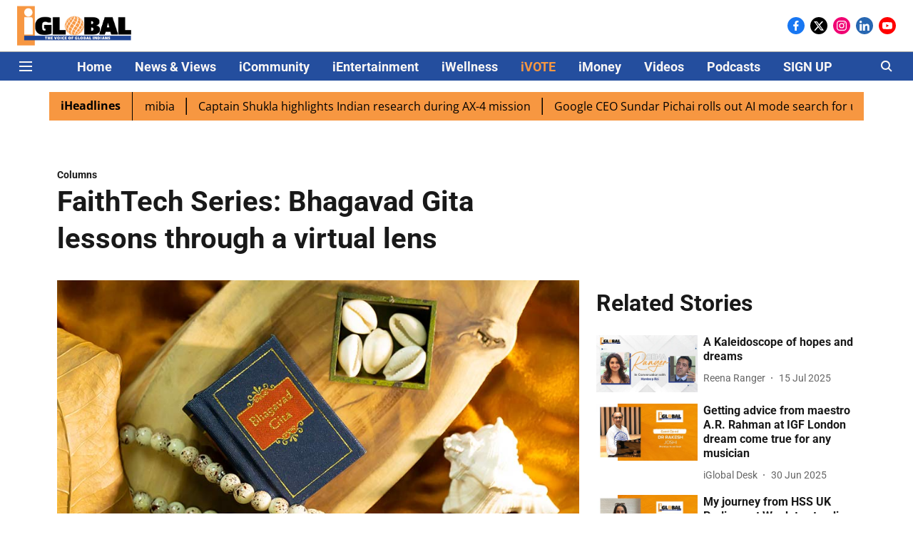

--- FILE ---
content_type: text/html; charset=utf-8
request_url: https://www.iglobalnews.com/icommunity/columns/faithtech-series-bhagavad-gita-lessons-through-a-virtual-lens
body_size: 74966
content:
<!DOCTYPE html>
<html lang="en" dir="ltr">
<head>
    <meta charset="utf-8"/>
    <title>FaithTech Series Bhagavad Gita lessons through a virtual lens</title><link rel="canonical" href="https://www.iglobalnews.com/icommunity/columns/faithtech-series-bhagavad-gita-lessons-through-a-virtual-lens"/><meta name="author" content="Preeti Bali"/><meta name="news_keywords" content="Bhagavad Gita, Chhatralia, FaithTech Series, covid 19 effects, covid 19 quarantine"/><meta name="description" content="An international mergers and acquisitions lawyer with global law firm Gowling WLG, Dhruv Chhatralia, is the founder of Shyam Bhagavad Gita classes. He has authored of over 21 books on Hinduism, has given more than 325 public talks on spirituality, totalling over 350 hours."/><meta name="title" content="FaithTech Series Bhagavad Gita lessons through a virtual lens"/><meta name="keywords" content="Bhagavad Gita, Chhatralia, FaithTech Series, covid 19 effects, covid 19 quarantine"/><meta property="og:type" content="article"/><meta property="og:url" content="https://www.iglobalnews.com/icommunity/columns/faithtech-series-bhagavad-gita-lessons-through-a-virtual-lens"/><meta property="og:title" content="FaithTech Series: Bhagavad Gita lessons through a virtual lens"/><meta property="og:description" content="An international mergers and acquisitions lawyer with global law firm Gowling WLG, Dhruv Chhatralia, is the founder..."/><meta name="twitter:card" content="summary_large_image"/><meta name="twitter:title" content="FaithTech Series: Bhagavad Gita lessons through a virtual lens"/><meta name="twitter:description" content="An international mergers and acquisitions lawyer with global law firm Gowling WLG, Dhruv Chhatralia, is the founder..."/><meta name="robots" content="max-image-preview:large"/><meta name="twitter:image" content="https://media.assettype.com/iglobalnews%2Fimport%2F2020%2F09%2FFaithTech-Series-Bhagavad-Gita-lessons-through-a-virtual-lens.jpg?w=1200&amp;ar=40%3A21&amp;auto=format%2Ccompress&amp;ogImage=true&amp;mode=crop&amp;enlarge=true&amp;overlay=false&amp;overlay_position=bottom&amp;overlay_width=100"/><meta property="twitter:image:alt" content="An international mergers and acquisitions lawyer with global law firm Gowling WLG, Dhruv Chhatralia, is the founder..."/><meta property="og:image" content="https://media.assettype.com/iglobalnews%2Fimport%2F2020%2F09%2FFaithTech-Series-Bhagavad-Gita-lessons-through-a-virtual-lens.jpg?w=1200&amp;ar=40%3A21&amp;auto=format%2Ccompress&amp;ogImage=true&amp;mode=crop&amp;enlarge=true&amp;overlay=false&amp;overlay_position=bottom&amp;overlay_width=100"/><meta property="og:image:width" content="1200"/><meta property="og:image:alt" content="An international mergers and acquisitions lawyer with global law firm Gowling WLG, Dhruv Chhatralia, is the founder..."/><meta name="twitter:creator" content="Preeti Bali"/><meta name="twitter:site" content="@iglobal_news"/><meta name="twitter:domain" content="https://www.iglobalnews.com"/><meta property="fb:app_id" content="2915066945395922"/><meta property="og:site_name" content="iGlobal News"/><script type="application/ld+json">{"@context":"http://schema.org","@type":"BreadcrumbList","itemListElement":[{"@type":"ListItem","position":1,"name":"Home","item":"https://www.iglobalnews.com"},{"@type":"ListItem","position":2,"name":"iCommunity","item":"https://www.iglobalnews.com/icommunity"},{"@type":"ListItem","position":3,"name":"Columns","item":"https://www.iglobalnews.com/icommunity/columns"},{"@type":"ListItem","position":4,"name":"FaithTech Series: Bhagavad Gita lessons through a virtual lens","item":"https://www.iglobalnews.com/icommunity/columns/faithtech-series-bhagavad-gita-lessons-through-a-virtual-lens"}]}</script><script type="application/ld+json">{"headline":"FaithTech Series: Bhagavad Gita lessons through a virtual lens","image":[{"@type":"ImageObject","url":"https://media.assettype.com/iglobalnews/import/2020/09/FaithTech-Series-Bhagavad-Gita-lessons-through-a-virtual-lens.jpg?w=1200&h=675&auto=format%2Ccompress&fit=max&enlarge=true","width":"1200","height":"675"},{"@type":"ImageObject","url":"https://media.assettype.com/iglobalnews/import/2020/09/FaithTech-Series-Bhagavad-Gita-lessons-through-a-virtual-lens.jpg?w=1200&h=900&auto=format%2Ccompress&fit=max&enlarge=true","width":"1200","height":"900"},{"@type":"ImageObject","url":"https://media.assettype.com/iglobalnews/import/2020/09/FaithTech-Series-Bhagavad-Gita-lessons-through-a-virtual-lens.jpg?w=1200&h=1200&auto=format%2Ccompress&fit=max&enlarge=true","width":"1200","height":"1200"}],"url":"https://www.iglobalnews.com/icommunity/columns/faithtech-series-bhagavad-gita-lessons-through-a-virtual-lens","datePublished":"2020-09-16T11:07:52Z","mainEntityOfPage":{"@type":"WebPage","@id":"https://www.iglobalnews.com"},"publisher":{"@type":"Organization","@context":"http://schema.org","name":"iGlobal News","url":"https://www.iglobalnews.com","logo":{"@context":"http://schema.org","@type":"ImageObject","author":"iglobalnews","contentUrl":"https://images.assettype.com/iglobal-news/2020-09/c1e55cbc-9701-483a-8dc4-246ef4d7cc9e/iGlobal_new.png","url":"https://images.assettype.com/iglobal-news/2020-09/c1e55cbc-9701-483a-8dc4-246ef4d7cc9e/iGlobal_new.png","name":"logo","width":"","height":""},"sameAs":["https://www.facebook.com/iglobalmedia/","https://twitter.com/iglobal_news","https://www.instagram.com/iglobal_news/","https://www.linkedin.com/company/iglobal-news/","https://www.youtube.com/channel/UCKnEjOpdpmkc_bQb6ma9jLg"],"id":"https://www.iglobalnews.com"},"author":[{"@type":"Person","givenName":"Preeti Bali","name":"Preeti Bali","url":"https://www.iglobalnews.com/author/preeti-bali"}],"keywords":"Bhagavad Gita, Chhatralia, FaithTech Series, covid 19 effects, covid 19 quarantine","thumbnailUrl":"https://media.assettype.com/iglobalnews/import/2020/09/FaithTech-Series-Bhagavad-Gita-lessons-through-a-virtual-lens.jpg?w=1200&h=675&auto=format%2Ccompress&fit=max&enlarge=true","articleBody":"An international mergers and acquisitions lawyer with global law firm Gowling WLG, Dhruv Chhatralia, is the founder of Shyam Bhagavad Gita classes. He has authored of over 21 books on Hinduism, has given more than 325 public talks on spirituality, totalling over 350 hours..A regular speaker on the benefits of yoga and mental health, ‘iGlobal’ caught up with Chhatralia for our regular FaithTech Series, which explores the use of technology to spread the message of faith, especially to surmount the constraints of the coronavirus pandemic lockdown. .Spiritual journey .Inspired by his spiritual journey, Chhatralia set off to travel the world in 2008 – reading various religious literature from across the world but it was the ‘Bhagavad Gita’ that would have the most profound impact on him. .“I began learning from various teachers and gurus and ended up writing the commentary on the ‘Bhagavad Gita’, ‘Hanuman Chalisa’, and ‘Srimad Bhagavatam’. It has been nine years since I decided to start teaching in 2011 and since then we have gone on to speak at the Parliament regularly and to the British Army.” .He aims to establish a system of education that will make people feel richer within and is inspired to understand spirituality in its universal perspective, without religious or sectarian boundaries. .“Because my spiritual questions were answered, they empowered me a lot and I wanted to go out and empower other people. I think a lot of young people in the UK, in the West and India, have lost connection with their roots, and without our identity we are nothing. Identity is very important, and I want to kind of revive the identity of who we are, and the teachings of our talks cover all different religions.” .Free classes .The classes are run free of charge and when Chattrilia is not busy working on cases he can be found training others (34 people so far) to go out and speak the universal wisdom of ancient Hindu scriptures. .\"It's been a beautiful and demanding journey because I work as a mergers and acquisitions lawyer and do this in my free time,\" he said. .The ‘Gita’ is one of the most influential ancient texts in Eastern philosophy, centered around a dialogue between Lord Krishna and Prince Arjuna on the battlefield of Kurukshetra, within the ancient Indian epic of ‘Mahabharata’. Consisting of 140 classes studying each of the 18 chapters of the ancient spiritual text, the online study course covers and analyses every single verse, shlokas, and syllable. .Covid effect .There has been a skyrocketing in the numbers of people joining since the Covid-19 quarantine rules came into force. .“It is very comprehensive and all encompassing, there is a lot which can be learned from the beauty of the Sanskrit language. It’s a very in-depth study of the ‘Gita’ because it’s the longest commentary in history and a study which answers people’s questions.” .Participants from 160 different countries across the globe have been tuning into the sessions which are run via Zoom and are then uploaded onto YouTube. .“The key is to make the wisdom of the scriptures universally available because it can be a struggle for people to access them. Whether that be because of geography, time, and expenses – our classes are all online, free, and in English.” .More about the teacher: .*Successfully completed 154 weeks and 225 hours of continuous 140 weekly talks on the ‘Bhagavad Gita; at a City law firm in London over the course of three years. .* On 10 July 2017, Chhatralia became the first person in history to recite the entire ‘Ramayana’ at the British Parliament .*On 11 December 2017, he became the first person in history to recite the ‘Bhagavad Gita’ at an event in the House of Lords hosted by British Indian peers Lord Dolar Popat and Lord Jitesh Gadhia. .by Preeti Bali","dateCreated":"2020-09-16T11:07:52Z","dateModified":"2020-09-16T11:07:52Z","name":"FaithTech Series: Bhagavad Gita lessons through a virtual lens","isPartOf":{"@type":"WebPage","url":"https://www.iglobalnews.com/icommunity/columns/faithtech-series-bhagavad-gita-lessons-through-a-virtual-lens","primaryImageOfPage":{"@type":"ImageObject","url":"https://media.assettype.com/iglobalnews/import/2020/09/FaithTech-Series-Bhagavad-Gita-lessons-through-a-virtual-lens.jpg?w=1200&h=675&auto=format%2Ccompress&fit=max&enlarge=true","width":"1200","height":"675"}},"articleSection":"Columns","@type":"Article","@context":"http://schema.org"}</script><link rel="amphtml" href="https://www.iglobalnews.com/amp/story/icommunity/columns/faithtech-series-bhagavad-gita-lessons-through-a-virtual-lens"/>
    <link href="/manifest.json" rel="manifest">
    <link rel="icon" href="/favicon.ico" type="image/x-icon">
    <meta content="width=device-width, initial-scale=1" name="viewport">
    <meta name="apple-mobile-web-app-capable" content="yes">
    <meta name="apple-mobile-web-app-status-bar-style" content="black">
    <meta name="apple-mobile-web-app-title" content="iglobalnews">
    <meta name="theme-color" content="#ffffff">

    

    


            

    <link data-react-helmet="true" rel="preload" as="image" imagesrcset="//media.assettype.com/iglobalnews%2Fimport%2F2020%2F09%2FFaithTech-Series-Bhagavad-Gita-lessons-through-a-virtual-lens.jpg?w=480&amp;auto=format%2Ccompress&amp;fit=max 480w,//media.assettype.com/iglobalnews%2Fimport%2F2020%2F09%2FFaithTech-Series-Bhagavad-Gita-lessons-through-a-virtual-lens.jpg?w=640&amp;auto=format%2Ccompress&amp;fit=max 640w,//media.assettype.com/iglobalnews%2Fimport%2F2020%2F09%2FFaithTech-Series-Bhagavad-Gita-lessons-through-a-virtual-lens.jpg?w=768&amp;auto=format%2Ccompress&amp;fit=max 768w,//media.assettype.com/iglobalnews%2Fimport%2F2020%2F09%2FFaithTech-Series-Bhagavad-Gita-lessons-through-a-virtual-lens.jpg?w=1024&amp;auto=format%2Ccompress&amp;fit=max 1024w,//media.assettype.com/iglobalnews%2Fimport%2F2020%2F09%2FFaithTech-Series-Bhagavad-Gita-lessons-through-a-virtual-lens.jpg?w=1200&amp;auto=format%2Ccompress&amp;fit=max 1200w" imagesizes="(max-width: 768px) 100vw, 50vw"/>
    <!-- Styles for CLS start-->
    <style>
        :root {
            --logoWidth: ;
            --logoHeight: ;
        }
        .header-height {
            height: 48px !important;
        }
        .sticky-header-height {
            height:  48px !important;
        }
        .logoHeight {
            max-height: 32px !important;
            max-width: 122px !important;
        }
        @media (min-width: 768px) {
            :root {
                --logoWidth: ;
                --logoHeight: ;
            }
            .header-height {
                height: 73px !important;
            }
            .sticky-header-height {
                height: 113px !important;
            }
            .logoHeight {
                max-height: 56px !important;
                max-width: 300px !important;
            }
        }
    </style>
   <!-- Styles for CLS end-->

    <style>
         
        /* cyrillic-ext */
@font-face {
  font-family: 'Roboto';
  font-style: normal;
  font-weight: 400;
  font-stretch: normal;
  src: url(https://fonts.gstatic.com/s/roboto/v50/KFOMCnqEu92Fr1ME7kSn66aGLdTylUAMQXC89YmC2DPNWubEbVmZiArmlw.woff2) format('woff2');
  unicode-range: U+0460-052F, U+1C80-1C8A, U+20B4, U+2DE0-2DFF, U+A640-A69F, U+FE2E-FE2F;
font-display: swap; }
/* cyrillic */
@font-face {
  font-family: 'Roboto';
  font-style: normal;
  font-weight: 400;
  font-stretch: normal;
  src: url(https://fonts.gstatic.com/s/roboto/v50/KFOMCnqEu92Fr1ME7kSn66aGLdTylUAMQXC89YmC2DPNWubEbVmQiArmlw.woff2) format('woff2');
  unicode-range: U+0301, U+0400-045F, U+0490-0491, U+04B0-04B1, U+2116;
font-display: swap; }
/* greek-ext */
@font-face {
  font-family: 'Roboto';
  font-style: normal;
  font-weight: 400;
  font-stretch: normal;
  src: url(https://fonts.gstatic.com/s/roboto/v50/KFOMCnqEu92Fr1ME7kSn66aGLdTylUAMQXC89YmC2DPNWubEbVmYiArmlw.woff2) format('woff2');
  unicode-range: U+1F00-1FFF;
font-display: swap; }
/* greek */
@font-face {
  font-family: 'Roboto';
  font-style: normal;
  font-weight: 400;
  font-stretch: normal;
  src: url(https://fonts.gstatic.com/s/roboto/v50/KFOMCnqEu92Fr1ME7kSn66aGLdTylUAMQXC89YmC2DPNWubEbVmXiArmlw.woff2) format('woff2');
  unicode-range: U+0370-0377, U+037A-037F, U+0384-038A, U+038C, U+038E-03A1, U+03A3-03FF;
font-display: swap; }
/* math */
@font-face {
  font-family: 'Roboto';
  font-style: normal;
  font-weight: 400;
  font-stretch: normal;
  src: url(https://fonts.gstatic.com/s/roboto/v50/KFOMCnqEu92Fr1ME7kSn66aGLdTylUAMQXC89YmC2DPNWubEbVnoiArmlw.woff2) format('woff2');
  unicode-range: U+0302-0303, U+0305, U+0307-0308, U+0310, U+0312, U+0315, U+031A, U+0326-0327, U+032C, U+032F-0330, U+0332-0333, U+0338, U+033A, U+0346, U+034D, U+0391-03A1, U+03A3-03A9, U+03B1-03C9, U+03D1, U+03D5-03D6, U+03F0-03F1, U+03F4-03F5, U+2016-2017, U+2034-2038, U+203C, U+2040, U+2043, U+2047, U+2050, U+2057, U+205F, U+2070-2071, U+2074-208E, U+2090-209C, U+20D0-20DC, U+20E1, U+20E5-20EF, U+2100-2112, U+2114-2115, U+2117-2121, U+2123-214F, U+2190, U+2192, U+2194-21AE, U+21B0-21E5, U+21F1-21F2, U+21F4-2211, U+2213-2214, U+2216-22FF, U+2308-230B, U+2310, U+2319, U+231C-2321, U+2336-237A, U+237C, U+2395, U+239B-23B7, U+23D0, U+23DC-23E1, U+2474-2475, U+25AF, U+25B3, U+25B7, U+25BD, U+25C1, U+25CA, U+25CC, U+25FB, U+266D-266F, U+27C0-27FF, U+2900-2AFF, U+2B0E-2B11, U+2B30-2B4C, U+2BFE, U+3030, U+FF5B, U+FF5D, U+1D400-1D7FF, U+1EE00-1EEFF;
font-display: swap; }
/* symbols */
@font-face {
  font-family: 'Roboto';
  font-style: normal;
  font-weight: 400;
  font-stretch: normal;
  src: url(https://fonts.gstatic.com/s/roboto/v50/KFOMCnqEu92Fr1ME7kSn66aGLdTylUAMQXC89YmC2DPNWubEbVn6iArmlw.woff2) format('woff2');
  unicode-range: U+0001-000C, U+000E-001F, U+007F-009F, U+20DD-20E0, U+20E2-20E4, U+2150-218F, U+2190, U+2192, U+2194-2199, U+21AF, U+21E6-21F0, U+21F3, U+2218-2219, U+2299, U+22C4-22C6, U+2300-243F, U+2440-244A, U+2460-24FF, U+25A0-27BF, U+2800-28FF, U+2921-2922, U+2981, U+29BF, U+29EB, U+2B00-2BFF, U+4DC0-4DFF, U+FFF9-FFFB, U+10140-1018E, U+10190-1019C, U+101A0, U+101D0-101FD, U+102E0-102FB, U+10E60-10E7E, U+1D2C0-1D2D3, U+1D2E0-1D37F, U+1F000-1F0FF, U+1F100-1F1AD, U+1F1E6-1F1FF, U+1F30D-1F30F, U+1F315, U+1F31C, U+1F31E, U+1F320-1F32C, U+1F336, U+1F378, U+1F37D, U+1F382, U+1F393-1F39F, U+1F3A7-1F3A8, U+1F3AC-1F3AF, U+1F3C2, U+1F3C4-1F3C6, U+1F3CA-1F3CE, U+1F3D4-1F3E0, U+1F3ED, U+1F3F1-1F3F3, U+1F3F5-1F3F7, U+1F408, U+1F415, U+1F41F, U+1F426, U+1F43F, U+1F441-1F442, U+1F444, U+1F446-1F449, U+1F44C-1F44E, U+1F453, U+1F46A, U+1F47D, U+1F4A3, U+1F4B0, U+1F4B3, U+1F4B9, U+1F4BB, U+1F4BF, U+1F4C8-1F4CB, U+1F4D6, U+1F4DA, U+1F4DF, U+1F4E3-1F4E6, U+1F4EA-1F4ED, U+1F4F7, U+1F4F9-1F4FB, U+1F4FD-1F4FE, U+1F503, U+1F507-1F50B, U+1F50D, U+1F512-1F513, U+1F53E-1F54A, U+1F54F-1F5FA, U+1F610, U+1F650-1F67F, U+1F687, U+1F68D, U+1F691, U+1F694, U+1F698, U+1F6AD, U+1F6B2, U+1F6B9-1F6BA, U+1F6BC, U+1F6C6-1F6CF, U+1F6D3-1F6D7, U+1F6E0-1F6EA, U+1F6F0-1F6F3, U+1F6F7-1F6FC, U+1F700-1F7FF, U+1F800-1F80B, U+1F810-1F847, U+1F850-1F859, U+1F860-1F887, U+1F890-1F8AD, U+1F8B0-1F8BB, U+1F8C0-1F8C1, U+1F900-1F90B, U+1F93B, U+1F946, U+1F984, U+1F996, U+1F9E9, U+1FA00-1FA6F, U+1FA70-1FA7C, U+1FA80-1FA89, U+1FA8F-1FAC6, U+1FACE-1FADC, U+1FADF-1FAE9, U+1FAF0-1FAF8, U+1FB00-1FBFF;
font-display: swap; }
/* vietnamese */
@font-face {
  font-family: 'Roboto';
  font-style: normal;
  font-weight: 400;
  font-stretch: normal;
  src: url(https://fonts.gstatic.com/s/roboto/v50/KFOMCnqEu92Fr1ME7kSn66aGLdTylUAMQXC89YmC2DPNWubEbVmbiArmlw.woff2) format('woff2');
  unicode-range: U+0102-0103, U+0110-0111, U+0128-0129, U+0168-0169, U+01A0-01A1, U+01AF-01B0, U+0300-0301, U+0303-0304, U+0308-0309, U+0323, U+0329, U+1EA0-1EF9, U+20AB;
font-display: swap; }
/* latin-ext */
@font-face {
  font-family: 'Roboto';
  font-style: normal;
  font-weight: 400;
  font-stretch: normal;
  src: url(https://fonts.gstatic.com/s/roboto/v50/KFOMCnqEu92Fr1ME7kSn66aGLdTylUAMQXC89YmC2DPNWubEbVmaiArmlw.woff2) format('woff2');
  unicode-range: U+0100-02BA, U+02BD-02C5, U+02C7-02CC, U+02CE-02D7, U+02DD-02FF, U+0304, U+0308, U+0329, U+1D00-1DBF, U+1E00-1E9F, U+1EF2-1EFF, U+2020, U+20A0-20AB, U+20AD-20C0, U+2113, U+2C60-2C7F, U+A720-A7FF;
font-display: swap; }
/* latin */
@font-face {
  font-family: 'Roboto';
  font-style: normal;
  font-weight: 400;
  font-stretch: normal;
  src: url(https://fonts.gstatic.com/s/roboto/v50/KFOMCnqEu92Fr1ME7kSn66aGLdTylUAMQXC89YmC2DPNWubEbVmUiAo.woff2) format('woff2');
  unicode-range: U+0000-00FF, U+0131, U+0152-0153, U+02BB-02BC, U+02C6, U+02DA, U+02DC, U+0304, U+0308, U+0329, U+2000-206F, U+20AC, U+2122, U+2191, U+2193, U+2212, U+2215, U+FEFF, U+FFFD;
font-display: swap; }
/* cyrillic-ext */
@font-face {
  font-family: 'Roboto';
  font-style: normal;
  font-weight: 700;
  font-stretch: normal;
  src: url(https://fonts.gstatic.com/s/roboto/v50/KFOMCnqEu92Fr1ME7kSn66aGLdTylUAMQXC89YmC2DPNWuYjalmZiArmlw.woff2) format('woff2');
  unicode-range: U+0460-052F, U+1C80-1C8A, U+20B4, U+2DE0-2DFF, U+A640-A69F, U+FE2E-FE2F;
font-display: swap; }
/* cyrillic */
@font-face {
  font-family: 'Roboto';
  font-style: normal;
  font-weight: 700;
  font-stretch: normal;
  src: url(https://fonts.gstatic.com/s/roboto/v50/KFOMCnqEu92Fr1ME7kSn66aGLdTylUAMQXC89YmC2DPNWuYjalmQiArmlw.woff2) format('woff2');
  unicode-range: U+0301, U+0400-045F, U+0490-0491, U+04B0-04B1, U+2116;
font-display: swap; }
/* greek-ext */
@font-face {
  font-family: 'Roboto';
  font-style: normal;
  font-weight: 700;
  font-stretch: normal;
  src: url(https://fonts.gstatic.com/s/roboto/v50/KFOMCnqEu92Fr1ME7kSn66aGLdTylUAMQXC89YmC2DPNWuYjalmYiArmlw.woff2) format('woff2');
  unicode-range: U+1F00-1FFF;
font-display: swap; }
/* greek */
@font-face {
  font-family: 'Roboto';
  font-style: normal;
  font-weight: 700;
  font-stretch: normal;
  src: url(https://fonts.gstatic.com/s/roboto/v50/KFOMCnqEu92Fr1ME7kSn66aGLdTylUAMQXC89YmC2DPNWuYjalmXiArmlw.woff2) format('woff2');
  unicode-range: U+0370-0377, U+037A-037F, U+0384-038A, U+038C, U+038E-03A1, U+03A3-03FF;
font-display: swap; }
/* math */
@font-face {
  font-family: 'Roboto';
  font-style: normal;
  font-weight: 700;
  font-stretch: normal;
  src: url(https://fonts.gstatic.com/s/roboto/v50/KFOMCnqEu92Fr1ME7kSn66aGLdTylUAMQXC89YmC2DPNWuYjalnoiArmlw.woff2) format('woff2');
  unicode-range: U+0302-0303, U+0305, U+0307-0308, U+0310, U+0312, U+0315, U+031A, U+0326-0327, U+032C, U+032F-0330, U+0332-0333, U+0338, U+033A, U+0346, U+034D, U+0391-03A1, U+03A3-03A9, U+03B1-03C9, U+03D1, U+03D5-03D6, U+03F0-03F1, U+03F4-03F5, U+2016-2017, U+2034-2038, U+203C, U+2040, U+2043, U+2047, U+2050, U+2057, U+205F, U+2070-2071, U+2074-208E, U+2090-209C, U+20D0-20DC, U+20E1, U+20E5-20EF, U+2100-2112, U+2114-2115, U+2117-2121, U+2123-214F, U+2190, U+2192, U+2194-21AE, U+21B0-21E5, U+21F1-21F2, U+21F4-2211, U+2213-2214, U+2216-22FF, U+2308-230B, U+2310, U+2319, U+231C-2321, U+2336-237A, U+237C, U+2395, U+239B-23B7, U+23D0, U+23DC-23E1, U+2474-2475, U+25AF, U+25B3, U+25B7, U+25BD, U+25C1, U+25CA, U+25CC, U+25FB, U+266D-266F, U+27C0-27FF, U+2900-2AFF, U+2B0E-2B11, U+2B30-2B4C, U+2BFE, U+3030, U+FF5B, U+FF5D, U+1D400-1D7FF, U+1EE00-1EEFF;
font-display: swap; }
/* symbols */
@font-face {
  font-family: 'Roboto';
  font-style: normal;
  font-weight: 700;
  font-stretch: normal;
  src: url(https://fonts.gstatic.com/s/roboto/v50/KFOMCnqEu92Fr1ME7kSn66aGLdTylUAMQXC89YmC2DPNWuYjaln6iArmlw.woff2) format('woff2');
  unicode-range: U+0001-000C, U+000E-001F, U+007F-009F, U+20DD-20E0, U+20E2-20E4, U+2150-218F, U+2190, U+2192, U+2194-2199, U+21AF, U+21E6-21F0, U+21F3, U+2218-2219, U+2299, U+22C4-22C6, U+2300-243F, U+2440-244A, U+2460-24FF, U+25A0-27BF, U+2800-28FF, U+2921-2922, U+2981, U+29BF, U+29EB, U+2B00-2BFF, U+4DC0-4DFF, U+FFF9-FFFB, U+10140-1018E, U+10190-1019C, U+101A0, U+101D0-101FD, U+102E0-102FB, U+10E60-10E7E, U+1D2C0-1D2D3, U+1D2E0-1D37F, U+1F000-1F0FF, U+1F100-1F1AD, U+1F1E6-1F1FF, U+1F30D-1F30F, U+1F315, U+1F31C, U+1F31E, U+1F320-1F32C, U+1F336, U+1F378, U+1F37D, U+1F382, U+1F393-1F39F, U+1F3A7-1F3A8, U+1F3AC-1F3AF, U+1F3C2, U+1F3C4-1F3C6, U+1F3CA-1F3CE, U+1F3D4-1F3E0, U+1F3ED, U+1F3F1-1F3F3, U+1F3F5-1F3F7, U+1F408, U+1F415, U+1F41F, U+1F426, U+1F43F, U+1F441-1F442, U+1F444, U+1F446-1F449, U+1F44C-1F44E, U+1F453, U+1F46A, U+1F47D, U+1F4A3, U+1F4B0, U+1F4B3, U+1F4B9, U+1F4BB, U+1F4BF, U+1F4C8-1F4CB, U+1F4D6, U+1F4DA, U+1F4DF, U+1F4E3-1F4E6, U+1F4EA-1F4ED, U+1F4F7, U+1F4F9-1F4FB, U+1F4FD-1F4FE, U+1F503, U+1F507-1F50B, U+1F50D, U+1F512-1F513, U+1F53E-1F54A, U+1F54F-1F5FA, U+1F610, U+1F650-1F67F, U+1F687, U+1F68D, U+1F691, U+1F694, U+1F698, U+1F6AD, U+1F6B2, U+1F6B9-1F6BA, U+1F6BC, U+1F6C6-1F6CF, U+1F6D3-1F6D7, U+1F6E0-1F6EA, U+1F6F0-1F6F3, U+1F6F7-1F6FC, U+1F700-1F7FF, U+1F800-1F80B, U+1F810-1F847, U+1F850-1F859, U+1F860-1F887, U+1F890-1F8AD, U+1F8B0-1F8BB, U+1F8C0-1F8C1, U+1F900-1F90B, U+1F93B, U+1F946, U+1F984, U+1F996, U+1F9E9, U+1FA00-1FA6F, U+1FA70-1FA7C, U+1FA80-1FA89, U+1FA8F-1FAC6, U+1FACE-1FADC, U+1FADF-1FAE9, U+1FAF0-1FAF8, U+1FB00-1FBFF;
font-display: swap; }
/* vietnamese */
@font-face {
  font-family: 'Roboto';
  font-style: normal;
  font-weight: 700;
  font-stretch: normal;
  src: url(https://fonts.gstatic.com/s/roboto/v50/KFOMCnqEu92Fr1ME7kSn66aGLdTylUAMQXC89YmC2DPNWuYjalmbiArmlw.woff2) format('woff2');
  unicode-range: U+0102-0103, U+0110-0111, U+0128-0129, U+0168-0169, U+01A0-01A1, U+01AF-01B0, U+0300-0301, U+0303-0304, U+0308-0309, U+0323, U+0329, U+1EA0-1EF9, U+20AB;
font-display: swap; }
/* latin-ext */
@font-face {
  font-family: 'Roboto';
  font-style: normal;
  font-weight: 700;
  font-stretch: normal;
  src: url(https://fonts.gstatic.com/s/roboto/v50/KFOMCnqEu92Fr1ME7kSn66aGLdTylUAMQXC89YmC2DPNWuYjalmaiArmlw.woff2) format('woff2');
  unicode-range: U+0100-02BA, U+02BD-02C5, U+02C7-02CC, U+02CE-02D7, U+02DD-02FF, U+0304, U+0308, U+0329, U+1D00-1DBF, U+1E00-1E9F, U+1EF2-1EFF, U+2020, U+20A0-20AB, U+20AD-20C0, U+2113, U+2C60-2C7F, U+A720-A7FF;
font-display: swap; }
/* latin */
@font-face {
  font-family: 'Roboto';
  font-style: normal;
  font-weight: 700;
  font-stretch: normal;
  src: url(https://fonts.gstatic.com/s/roboto/v50/KFOMCnqEu92Fr1ME7kSn66aGLdTylUAMQXC89YmC2DPNWuYjalmUiAo.woff2) format('woff2');
  unicode-range: U+0000-00FF, U+0131, U+0152-0153, U+02BB-02BC, U+02C6, U+02DA, U+02DC, U+0304, U+0308, U+0329, U+2000-206F, U+20AC, U+2122, U+2191, U+2193, U+2212, U+2215, U+FEFF, U+FFFD;
font-display: swap; }
/* cyrillic-ext */
@font-face {
  font-family: 'Open Sans';
  font-style: normal;
  font-weight: 400;
  font-stretch: normal;
  src: url(https://fonts.gstatic.com/s/opensans/v44/memSYaGs126MiZpBA-UvWbX2vVnXBbObj2OVZyOOSr4dVJWUgsjZ0B4taVIGxA.woff2) format('woff2');
  unicode-range: U+0460-052F, U+1C80-1C8A, U+20B4, U+2DE0-2DFF, U+A640-A69F, U+FE2E-FE2F;
font-display: swap; }
/* cyrillic */
@font-face {
  font-family: 'Open Sans';
  font-style: normal;
  font-weight: 400;
  font-stretch: normal;
  src: url(https://fonts.gstatic.com/s/opensans/v44/memSYaGs126MiZpBA-UvWbX2vVnXBbObj2OVZyOOSr4dVJWUgsjZ0B4kaVIGxA.woff2) format('woff2');
  unicode-range: U+0301, U+0400-045F, U+0490-0491, U+04B0-04B1, U+2116;
font-display: swap; }
/* greek-ext */
@font-face {
  font-family: 'Open Sans';
  font-style: normal;
  font-weight: 400;
  font-stretch: normal;
  src: url(https://fonts.gstatic.com/s/opensans/v44/memSYaGs126MiZpBA-UvWbX2vVnXBbObj2OVZyOOSr4dVJWUgsjZ0B4saVIGxA.woff2) format('woff2');
  unicode-range: U+1F00-1FFF;
font-display: swap; }
/* greek */
@font-face {
  font-family: 'Open Sans';
  font-style: normal;
  font-weight: 400;
  font-stretch: normal;
  src: url(https://fonts.gstatic.com/s/opensans/v44/memSYaGs126MiZpBA-UvWbX2vVnXBbObj2OVZyOOSr4dVJWUgsjZ0B4jaVIGxA.woff2) format('woff2');
  unicode-range: U+0370-0377, U+037A-037F, U+0384-038A, U+038C, U+038E-03A1, U+03A3-03FF;
font-display: swap; }
/* hebrew */
@font-face {
  font-family: 'Open Sans';
  font-style: normal;
  font-weight: 400;
  font-stretch: normal;
  src: url(https://fonts.gstatic.com/s/opensans/v44/memSYaGs126MiZpBA-UvWbX2vVnXBbObj2OVZyOOSr4dVJWUgsjZ0B4iaVIGxA.woff2) format('woff2');
  unicode-range: U+0307-0308, U+0590-05FF, U+200C-2010, U+20AA, U+25CC, U+FB1D-FB4F;
font-display: swap; }
/* math */
@font-face {
  font-family: 'Open Sans';
  font-style: normal;
  font-weight: 400;
  font-stretch: normal;
  src: url(https://fonts.gstatic.com/s/opensans/v44/memSYaGs126MiZpBA-UvWbX2vVnXBbObj2OVZyOOSr4dVJWUgsjZ0B5caVIGxA.woff2) format('woff2');
  unicode-range: U+0302-0303, U+0305, U+0307-0308, U+0310, U+0312, U+0315, U+031A, U+0326-0327, U+032C, U+032F-0330, U+0332-0333, U+0338, U+033A, U+0346, U+034D, U+0391-03A1, U+03A3-03A9, U+03B1-03C9, U+03D1, U+03D5-03D6, U+03F0-03F1, U+03F4-03F5, U+2016-2017, U+2034-2038, U+203C, U+2040, U+2043, U+2047, U+2050, U+2057, U+205F, U+2070-2071, U+2074-208E, U+2090-209C, U+20D0-20DC, U+20E1, U+20E5-20EF, U+2100-2112, U+2114-2115, U+2117-2121, U+2123-214F, U+2190, U+2192, U+2194-21AE, U+21B0-21E5, U+21F1-21F2, U+21F4-2211, U+2213-2214, U+2216-22FF, U+2308-230B, U+2310, U+2319, U+231C-2321, U+2336-237A, U+237C, U+2395, U+239B-23B7, U+23D0, U+23DC-23E1, U+2474-2475, U+25AF, U+25B3, U+25B7, U+25BD, U+25C1, U+25CA, U+25CC, U+25FB, U+266D-266F, U+27C0-27FF, U+2900-2AFF, U+2B0E-2B11, U+2B30-2B4C, U+2BFE, U+3030, U+FF5B, U+FF5D, U+1D400-1D7FF, U+1EE00-1EEFF;
font-display: swap; }
/* symbols */
@font-face {
  font-family: 'Open Sans';
  font-style: normal;
  font-weight: 400;
  font-stretch: normal;
  src: url(https://fonts.gstatic.com/s/opensans/v44/memSYaGs126MiZpBA-UvWbX2vVnXBbObj2OVZyOOSr4dVJWUgsjZ0B5OaVIGxA.woff2) format('woff2');
  unicode-range: U+0001-000C, U+000E-001F, U+007F-009F, U+20DD-20E0, U+20E2-20E4, U+2150-218F, U+2190, U+2192, U+2194-2199, U+21AF, U+21E6-21F0, U+21F3, U+2218-2219, U+2299, U+22C4-22C6, U+2300-243F, U+2440-244A, U+2460-24FF, U+25A0-27BF, U+2800-28FF, U+2921-2922, U+2981, U+29BF, U+29EB, U+2B00-2BFF, U+4DC0-4DFF, U+FFF9-FFFB, U+10140-1018E, U+10190-1019C, U+101A0, U+101D0-101FD, U+102E0-102FB, U+10E60-10E7E, U+1D2C0-1D2D3, U+1D2E0-1D37F, U+1F000-1F0FF, U+1F100-1F1AD, U+1F1E6-1F1FF, U+1F30D-1F30F, U+1F315, U+1F31C, U+1F31E, U+1F320-1F32C, U+1F336, U+1F378, U+1F37D, U+1F382, U+1F393-1F39F, U+1F3A7-1F3A8, U+1F3AC-1F3AF, U+1F3C2, U+1F3C4-1F3C6, U+1F3CA-1F3CE, U+1F3D4-1F3E0, U+1F3ED, U+1F3F1-1F3F3, U+1F3F5-1F3F7, U+1F408, U+1F415, U+1F41F, U+1F426, U+1F43F, U+1F441-1F442, U+1F444, U+1F446-1F449, U+1F44C-1F44E, U+1F453, U+1F46A, U+1F47D, U+1F4A3, U+1F4B0, U+1F4B3, U+1F4B9, U+1F4BB, U+1F4BF, U+1F4C8-1F4CB, U+1F4D6, U+1F4DA, U+1F4DF, U+1F4E3-1F4E6, U+1F4EA-1F4ED, U+1F4F7, U+1F4F9-1F4FB, U+1F4FD-1F4FE, U+1F503, U+1F507-1F50B, U+1F50D, U+1F512-1F513, U+1F53E-1F54A, U+1F54F-1F5FA, U+1F610, U+1F650-1F67F, U+1F687, U+1F68D, U+1F691, U+1F694, U+1F698, U+1F6AD, U+1F6B2, U+1F6B9-1F6BA, U+1F6BC, U+1F6C6-1F6CF, U+1F6D3-1F6D7, U+1F6E0-1F6EA, U+1F6F0-1F6F3, U+1F6F7-1F6FC, U+1F700-1F7FF, U+1F800-1F80B, U+1F810-1F847, U+1F850-1F859, U+1F860-1F887, U+1F890-1F8AD, U+1F8B0-1F8BB, U+1F8C0-1F8C1, U+1F900-1F90B, U+1F93B, U+1F946, U+1F984, U+1F996, U+1F9E9, U+1FA00-1FA6F, U+1FA70-1FA7C, U+1FA80-1FA89, U+1FA8F-1FAC6, U+1FACE-1FADC, U+1FADF-1FAE9, U+1FAF0-1FAF8, U+1FB00-1FBFF;
font-display: swap; }
/* vietnamese */
@font-face {
  font-family: 'Open Sans';
  font-style: normal;
  font-weight: 400;
  font-stretch: normal;
  src: url(https://fonts.gstatic.com/s/opensans/v44/memSYaGs126MiZpBA-UvWbX2vVnXBbObj2OVZyOOSr4dVJWUgsjZ0B4vaVIGxA.woff2) format('woff2');
  unicode-range: U+0102-0103, U+0110-0111, U+0128-0129, U+0168-0169, U+01A0-01A1, U+01AF-01B0, U+0300-0301, U+0303-0304, U+0308-0309, U+0323, U+0329, U+1EA0-1EF9, U+20AB;
font-display: swap; }
/* latin-ext */
@font-face {
  font-family: 'Open Sans';
  font-style: normal;
  font-weight: 400;
  font-stretch: normal;
  src: url(https://fonts.gstatic.com/s/opensans/v44/memSYaGs126MiZpBA-UvWbX2vVnXBbObj2OVZyOOSr4dVJWUgsjZ0B4uaVIGxA.woff2) format('woff2');
  unicode-range: U+0100-02BA, U+02BD-02C5, U+02C7-02CC, U+02CE-02D7, U+02DD-02FF, U+0304, U+0308, U+0329, U+1D00-1DBF, U+1E00-1E9F, U+1EF2-1EFF, U+2020, U+20A0-20AB, U+20AD-20C0, U+2113, U+2C60-2C7F, U+A720-A7FF;
font-display: swap; }
/* latin */
@font-face {
  font-family: 'Open Sans';
  font-style: normal;
  font-weight: 400;
  font-stretch: normal;
  src: url(https://fonts.gstatic.com/s/opensans/v44/memSYaGs126MiZpBA-UvWbX2vVnXBbObj2OVZyOOSr4dVJWUgsjZ0B4gaVI.woff2) format('woff2');
  unicode-range: U+0000-00FF, U+0131, U+0152-0153, U+02BB-02BC, U+02C6, U+02DA, U+02DC, U+0304, U+0308, U+0329, U+2000-206F, U+20AC, U+2122, U+2191, U+2193, U+2212, U+2215, U+FEFF, U+FFFD;
font-display: swap; }
/* cyrillic-ext */
@font-face {
  font-family: 'Open Sans';
  font-style: normal;
  font-weight: 700;
  font-stretch: normal;
  src: url(https://fonts.gstatic.com/s/opensans/v44/memSYaGs126MiZpBA-UvWbX2vVnXBbObj2OVZyOOSr4dVJWUgsg-1x4taVIGxA.woff2) format('woff2');
  unicode-range: U+0460-052F, U+1C80-1C8A, U+20B4, U+2DE0-2DFF, U+A640-A69F, U+FE2E-FE2F;
font-display: swap; }
/* cyrillic */
@font-face {
  font-family: 'Open Sans';
  font-style: normal;
  font-weight: 700;
  font-stretch: normal;
  src: url(https://fonts.gstatic.com/s/opensans/v44/memSYaGs126MiZpBA-UvWbX2vVnXBbObj2OVZyOOSr4dVJWUgsg-1x4kaVIGxA.woff2) format('woff2');
  unicode-range: U+0301, U+0400-045F, U+0490-0491, U+04B0-04B1, U+2116;
font-display: swap; }
/* greek-ext */
@font-face {
  font-family: 'Open Sans';
  font-style: normal;
  font-weight: 700;
  font-stretch: normal;
  src: url(https://fonts.gstatic.com/s/opensans/v44/memSYaGs126MiZpBA-UvWbX2vVnXBbObj2OVZyOOSr4dVJWUgsg-1x4saVIGxA.woff2) format('woff2');
  unicode-range: U+1F00-1FFF;
font-display: swap; }
/* greek */
@font-face {
  font-family: 'Open Sans';
  font-style: normal;
  font-weight: 700;
  font-stretch: normal;
  src: url(https://fonts.gstatic.com/s/opensans/v44/memSYaGs126MiZpBA-UvWbX2vVnXBbObj2OVZyOOSr4dVJWUgsg-1x4jaVIGxA.woff2) format('woff2');
  unicode-range: U+0370-0377, U+037A-037F, U+0384-038A, U+038C, U+038E-03A1, U+03A3-03FF;
font-display: swap; }
/* hebrew */
@font-face {
  font-family: 'Open Sans';
  font-style: normal;
  font-weight: 700;
  font-stretch: normal;
  src: url(https://fonts.gstatic.com/s/opensans/v44/memSYaGs126MiZpBA-UvWbX2vVnXBbObj2OVZyOOSr4dVJWUgsg-1x4iaVIGxA.woff2) format('woff2');
  unicode-range: U+0307-0308, U+0590-05FF, U+200C-2010, U+20AA, U+25CC, U+FB1D-FB4F;
font-display: swap; }
/* math */
@font-face {
  font-family: 'Open Sans';
  font-style: normal;
  font-weight: 700;
  font-stretch: normal;
  src: url(https://fonts.gstatic.com/s/opensans/v44/memSYaGs126MiZpBA-UvWbX2vVnXBbObj2OVZyOOSr4dVJWUgsg-1x5caVIGxA.woff2) format('woff2');
  unicode-range: U+0302-0303, U+0305, U+0307-0308, U+0310, U+0312, U+0315, U+031A, U+0326-0327, U+032C, U+032F-0330, U+0332-0333, U+0338, U+033A, U+0346, U+034D, U+0391-03A1, U+03A3-03A9, U+03B1-03C9, U+03D1, U+03D5-03D6, U+03F0-03F1, U+03F4-03F5, U+2016-2017, U+2034-2038, U+203C, U+2040, U+2043, U+2047, U+2050, U+2057, U+205F, U+2070-2071, U+2074-208E, U+2090-209C, U+20D0-20DC, U+20E1, U+20E5-20EF, U+2100-2112, U+2114-2115, U+2117-2121, U+2123-214F, U+2190, U+2192, U+2194-21AE, U+21B0-21E5, U+21F1-21F2, U+21F4-2211, U+2213-2214, U+2216-22FF, U+2308-230B, U+2310, U+2319, U+231C-2321, U+2336-237A, U+237C, U+2395, U+239B-23B7, U+23D0, U+23DC-23E1, U+2474-2475, U+25AF, U+25B3, U+25B7, U+25BD, U+25C1, U+25CA, U+25CC, U+25FB, U+266D-266F, U+27C0-27FF, U+2900-2AFF, U+2B0E-2B11, U+2B30-2B4C, U+2BFE, U+3030, U+FF5B, U+FF5D, U+1D400-1D7FF, U+1EE00-1EEFF;
font-display: swap; }
/* symbols */
@font-face {
  font-family: 'Open Sans';
  font-style: normal;
  font-weight: 700;
  font-stretch: normal;
  src: url(https://fonts.gstatic.com/s/opensans/v44/memSYaGs126MiZpBA-UvWbX2vVnXBbObj2OVZyOOSr4dVJWUgsg-1x5OaVIGxA.woff2) format('woff2');
  unicode-range: U+0001-000C, U+000E-001F, U+007F-009F, U+20DD-20E0, U+20E2-20E4, U+2150-218F, U+2190, U+2192, U+2194-2199, U+21AF, U+21E6-21F0, U+21F3, U+2218-2219, U+2299, U+22C4-22C6, U+2300-243F, U+2440-244A, U+2460-24FF, U+25A0-27BF, U+2800-28FF, U+2921-2922, U+2981, U+29BF, U+29EB, U+2B00-2BFF, U+4DC0-4DFF, U+FFF9-FFFB, U+10140-1018E, U+10190-1019C, U+101A0, U+101D0-101FD, U+102E0-102FB, U+10E60-10E7E, U+1D2C0-1D2D3, U+1D2E0-1D37F, U+1F000-1F0FF, U+1F100-1F1AD, U+1F1E6-1F1FF, U+1F30D-1F30F, U+1F315, U+1F31C, U+1F31E, U+1F320-1F32C, U+1F336, U+1F378, U+1F37D, U+1F382, U+1F393-1F39F, U+1F3A7-1F3A8, U+1F3AC-1F3AF, U+1F3C2, U+1F3C4-1F3C6, U+1F3CA-1F3CE, U+1F3D4-1F3E0, U+1F3ED, U+1F3F1-1F3F3, U+1F3F5-1F3F7, U+1F408, U+1F415, U+1F41F, U+1F426, U+1F43F, U+1F441-1F442, U+1F444, U+1F446-1F449, U+1F44C-1F44E, U+1F453, U+1F46A, U+1F47D, U+1F4A3, U+1F4B0, U+1F4B3, U+1F4B9, U+1F4BB, U+1F4BF, U+1F4C8-1F4CB, U+1F4D6, U+1F4DA, U+1F4DF, U+1F4E3-1F4E6, U+1F4EA-1F4ED, U+1F4F7, U+1F4F9-1F4FB, U+1F4FD-1F4FE, U+1F503, U+1F507-1F50B, U+1F50D, U+1F512-1F513, U+1F53E-1F54A, U+1F54F-1F5FA, U+1F610, U+1F650-1F67F, U+1F687, U+1F68D, U+1F691, U+1F694, U+1F698, U+1F6AD, U+1F6B2, U+1F6B9-1F6BA, U+1F6BC, U+1F6C6-1F6CF, U+1F6D3-1F6D7, U+1F6E0-1F6EA, U+1F6F0-1F6F3, U+1F6F7-1F6FC, U+1F700-1F7FF, U+1F800-1F80B, U+1F810-1F847, U+1F850-1F859, U+1F860-1F887, U+1F890-1F8AD, U+1F8B0-1F8BB, U+1F8C0-1F8C1, U+1F900-1F90B, U+1F93B, U+1F946, U+1F984, U+1F996, U+1F9E9, U+1FA00-1FA6F, U+1FA70-1FA7C, U+1FA80-1FA89, U+1FA8F-1FAC6, U+1FACE-1FADC, U+1FADF-1FAE9, U+1FAF0-1FAF8, U+1FB00-1FBFF;
font-display: swap; }
/* vietnamese */
@font-face {
  font-family: 'Open Sans';
  font-style: normal;
  font-weight: 700;
  font-stretch: normal;
  src: url(https://fonts.gstatic.com/s/opensans/v44/memSYaGs126MiZpBA-UvWbX2vVnXBbObj2OVZyOOSr4dVJWUgsg-1x4vaVIGxA.woff2) format('woff2');
  unicode-range: U+0102-0103, U+0110-0111, U+0128-0129, U+0168-0169, U+01A0-01A1, U+01AF-01B0, U+0300-0301, U+0303-0304, U+0308-0309, U+0323, U+0329, U+1EA0-1EF9, U+20AB;
font-display: swap; }
/* latin-ext */
@font-face {
  font-family: 'Open Sans';
  font-style: normal;
  font-weight: 700;
  font-stretch: normal;
  src: url(https://fonts.gstatic.com/s/opensans/v44/memSYaGs126MiZpBA-UvWbX2vVnXBbObj2OVZyOOSr4dVJWUgsg-1x4uaVIGxA.woff2) format('woff2');
  unicode-range: U+0100-02BA, U+02BD-02C5, U+02C7-02CC, U+02CE-02D7, U+02DD-02FF, U+0304, U+0308, U+0329, U+1D00-1DBF, U+1E00-1E9F, U+1EF2-1EFF, U+2020, U+20A0-20AB, U+20AD-20C0, U+2113, U+2C60-2C7F, U+A720-A7FF;
font-display: swap; }
/* latin */
@font-face {
  font-family: 'Open Sans';
  font-style: normal;
  font-weight: 700;
  font-stretch: normal;
  src: url(https://fonts.gstatic.com/s/opensans/v44/memSYaGs126MiZpBA-UvWbX2vVnXBbObj2OVZyOOSr4dVJWUgsg-1x4gaVI.woff2) format('woff2');
  unicode-range: U+0000-00FF, U+0131, U+0152-0153, U+02BB-02BC, U+02C6, U+02DA, U+02DC, U+0304, U+0308, U+0329, U+2000-206F, U+20AC, U+2122, U+2191, U+2193, U+2212, U+2215, U+FEFF, U+FFFD;
font-display: swap; }

        
        body.fonts-loaded {--primaryFont: "Roboto", -apple-system, BlinkMacSystemFont, 'Segoe UI', 'Roboto', 'Oxygen', 'Ubuntu', 'Cantarell',
  'Fira Sans', 'Droid Sans', 'Helvetica Neue', sans-serif;--secondaryFont: "Open Sans", -apple-system, BlinkMacSystemFont, 'Segoe UI', 'Roboto', 'Oxygen', 'Ubuntu', 'Cantarell',
  'Fira Sans', 'Droid Sans', 'Helvetica Neue', sans-serif;--fontsize-larger: 24px;--fontsize-halfjumbo: 32px;--fontsize-largest: 29px;--fontsize-smaller: 11px;--fontsize-small: 13px;--fontsize-medium: 16px;}
        #sw-wrapper{position:fixed;background-color:#fff;align-items:center;margin:0 40px 48px;width:294px;height:248px;box-shadow:0 0 10px 0 rgba(0,0,0,.19);bottom:0;z-index:1001;flex-direction:column;display:none;right:0}.sw-app{font-weight:700;text-transform:capitalize}.sw-url{color:#858585;font-size:12px}#sw-wrapper .sw-wrapper--image{width:56px;margin-bottom:10px}#sw-wrapper #service-worker-popup{position:absolute;border:0;border-radius:0;bottom:32px;background-color:var(--primaryColor,#2c61ad)}#sw-wrapper #close-dialog{align-self:flex-end;border:0;background-color:transparent;color:var(--primaryColor,#000);padding:12px}#sw-wrapper #close-dialog svg{width:24px}@media (min-width:320px) and (max-width:767px){#sw-wrapper{position:fixed;background-color:#fff;width:100%;align-items:center;justify-content:start;height:248px;bottom:0;z-index:1001;flex-direction:column;margin:0}}
        </style>
    <style>
        /*! normalize.css v7.0.0 | MIT License | github.com/necolas/normalize.css */html{-ms-text-size-adjust:100%;-webkit-text-size-adjust:100%;line-height:1.15}article,aside,footer,header,nav,section{display:block}h1{font-size:2em;margin:.67em 0}figcaption,figure,main{display:block}figure{margin:1em 40px}hr{box-sizing:content-box;height:0;overflow:visible}pre{font-family:monospace;font-size:1em}a{-webkit-text-decoration-skip:objects;background-color:transparent}abbr[title]{border-bottom:none;text-decoration:underline;text-decoration:underline dotted}b,strong{font-weight:bolder}code,kbd,samp{font-family:monospace;font-size:1em}dfn{font-style:italic}mark{background-color:#ff0;color:#000}small{font-size:80%}sub,sup{font-size:75%;line-height:0;position:relative;vertical-align:baseline}sub{bottom:-.25em}sup{top:-.5em}audio,video{display:inline-block}audio:not([controls]){display:none;height:0}img{border-style:none}svg:not(:root){overflow:hidden}button,input,optgroup,select,textarea{font-family:var(--primaryFont);font-size:100%;line-height:1.15;margin:0}button,input{overflow:visible}button,select{text-transform:none}[type=reset],[type=submit],button,html [type=button]{-webkit-appearance:button}[type=button]::-moz-focus-inner,[type=reset]::-moz-focus-inner,[type=submit]::-moz-focus-inner,button::-moz-focus-inner{border-style:none;padding:0}[type=button]:-moz-focusring,[type=reset]:-moz-focusring,[type=submit]:-moz-focusring,button:-moz-focusring{outline:1px dotted ButtonText}fieldset{padding:.35em .75em .625em}legend{box-sizing:border-box;color:inherit;display:table;max-width:100%;padding:0;white-space:normal}progress{display:inline-block;vertical-align:baseline}textarea{overflow:auto}[type=checkbox],[type=radio]{box-sizing:border-box;padding:0}[type=number]::-webkit-inner-spin-button,[type=number]::-webkit-outer-spin-button{height:auto}[type=search]{-webkit-appearance:textfield;outline-offset:-2px}[type=search]::-webkit-search-cancel-button,[type=search]::-webkit-search-decoration{-webkit-appearance:none}::-webkit-file-upload-button{-webkit-appearance:button;font:inherit}details,menu{display:block}summary{display:list-item}canvas{display:inline-block}[hidden],template{display:none}:root{--transparentBlack:rgba(53,53,53,.5);--blackTransparent:rgba(0,0,0,.2);--rgbBlack:0,0,0;--rgbWhite:255,255,255;--white:#fff;--black:#000;--shaded-grey:#6f6d70;--base-blue:#2f73e4;--slighty-darker-blue:#4860bc;--gray-light:#818181;--grey:#dadada;--light-blue:#e7e7f6;--orange:#e84646;--light-gray:#333;--off-grey:#dadee1;--lighter-gray:#797979;--darkest-gray:#333;--darker-gray:#313131;--faded-gray:#0f0f0f;--red:#ff7171;--bright-red:#de0c0b;--blue:#023048;--gray:#5c5c5c;--gray-darkest:#232323;--gray-lighter:#a4a4a4;--gray-lightest:#e9e6e6;--facebook:#4e71a8;--twitter:#1cb7eb;--linkedin:#0077b5;--whatsapp:#25d366;--concrete:#f2f2f2;--tundora:#4c4c4c;--greyBlack:#464646;--gray-whiter:#d8d8d8;--gray-white-fa:#fafafa;--lightBlue:#5094fb;--whitest:#eaeaea;--darkBlue:#132437;--paragraphColor:#4d4d4d;--success:#2dbe65;--defaultDarkBackground:#262626;--defaultDarkBorder:rgba(161,175,194,.1);--font-size-smaller:12px;--font-size-small:14px;--font-size-base:16px;--font-size-medium:18px;--fontsize-large:24px;--fontsize-larger:32px;--oneColWidth:73px;--sevenColWidth:655px;--outerSpace:calc(50vw - 594px);--headerWidth:122px;--headerLargeWidth:190px;--headerHeight:32px;--bold:bold;--normal:normal}@media (min-width:768px){:root{--headerWidth:300px;--headerHeight:56px;--headerLargeWidth:300px}}html{font-size:100%}body{font-family:var(--primaryFont);font-size:1rem;font-weight:400;line-height:var(--bodyLineHeight);text-rendering:auto}h1,h2,h3,h4,h5,h6,ol,p,ul{font-weight:400;margin:0;padding:0}h1{font-size:2.25rem;font-weight:300;line-height:1.38889rem}h1,h2{font-family:var(--primaryFont)}h2{font-size:2rem;line-height:2.22222rem;padding:.75rem 0 .5rem}h3{font-family:var(--primaryFont);font-size:1.8125rem;line-height:1.24138rem;word-break:normal}h4{font-size:1.5rem}h4,h5{font-weight:700;line-height:1.33333rem}h5{font-size:1.125rem}h6{font-size:.8125rem;line-height:1.23077rem}p{font-size:1rem;line-height:var(--bodyLineHeight)}li,p{font-family:var(--primaryFont)}:root{--zIndex-60:600;--zIndex-header-item:601;--zIndex-social:499;--zIndex-social-popup:1000;--zIndex-sub-menu:9;--zIndex-99:99;--zIndex-search:999;--zIndex-menu:2;--zIndex-loader-overlay:1100}.play-icon{position:relative}.play-icon:after,.play-icon:before{content:"";display:block;left:50%;position:absolute;top:50%;transform:translateX(-50%) translateY(-50%)}.play-icon:before{background:#000;border-radius:50%;height:46px;opacity:.8;width:46px;z-index:10}@media (min-width:768px){.play-icon:before{height:60px;width:60px}}.play-icon:after{border-bottom:7px solid transparent;border-left:11px solid #fff;border-top:7px solid transparent;height:0;margin-left:2px;width:0;z-index:11}@media (min-width:768px){.play-icon:after{border-bottom:9px solid transparent;border-left:15px solid #fff;border-top:9px solid transparent}}.play-icon--small:before{height:46px;width:46px}@media (min-width:768px){.play-icon--small:before{height:46px;width:46px}}.play-icon--small:after{border-bottom:7px solid transparent;border-left:11px solid #fff;border-top:7px solid transparent}@media (min-width:768px){.play-icon--small:after{border-bottom:9px solid transparent;border-left:15px solid #fff;border-top:9px solid transparent}}.play-icon--medium:before{height:46px;width:46px}@media (min-width:768px){.play-icon--medium:before{height:65px;width:65px}}.play-icon--medium:after{border-bottom:7px solid transparent;border-left:11px solid #fff;border-top:7px solid transparent}@media (min-width:768px){.play-icon--medium:after{border-bottom:13px solid transparent;border-left:20px solid #fff;border-top:13px solid transparent}}.play-icon--large:before{height:46px;width:46px}@media (min-width:768px){.play-icon--large:before{height:100px;width:100px}}.play-icon--large:after{border-bottom:7px solid transparent;border-left:11px solid #fff;border-top:7px solid transparent}@media (min-width:768px){.play-icon--large:after{border-bottom:15px solid transparent;border-left:22px solid #fff;border-top:15px solid transparent}}.component-wrapper{overflow:auto;padding:32px 15px}.component-wrapper,.maxwidth-wrapper{margin-left:auto;margin-right:auto;max-width:1172px}.component-wrapper-fluid{margin-bottom:15px}@media (min-width:768px){.component-wrapper-fluid{padding-top:15px}}.card-background-color{background-color:var(--white)}.card>:nth-child(3){clear:both;content:""}.app-ad{overflow:hidden;text-align:center;width:100%}.app-ad--vertical{padding-bottom:15px;text-align:center}@media (min-width:768px){.app-ad--vertical{text-align:right}}.app-ad--mrec .adBox,.app-ad--mrec .adbutler-wrapper{padding:30px 0}.app-ad--story-mrec .adBox,.app-ad--story-mrec .adbutler-wrapper{padding-bottom:35px}.app-ad--leaderboard .adBox,.app-ad--leaderboard .adbutler-wrapper{padding:8px}.app-ad--horizontal{clear:both}.app-ad--horizontal .adBox,.app-ad--horizontal .adbutler-wrapper{padding:15px 0}.app-ad--story-horizontal .adBox,.app-ad--story-horizontal .adbutler-wrapper{padding-bottom:25px}.app-ad--grid-horizontal{grid-column:1/4}.video-play-icon{display:block;position:relative}.video-play-icon:before{background-size:88px;content:"";display:block;height:90px;left:50%;position:absolute;top:50%;transform:translate(-50%,-50%);width:90px;z-index:10}.qt-button{border-radius:100px;color:#fff;font-family:var(--primaryFont);font-size:1rem;font-weight:300;padding:10px 28px;text-align:center}.qt-button:hover{cursor:pointer}.qt-button--primary{background:#2f73e4}.qt-button--secondary{background:#2f73e4;border:1px solid #fff}.qt-button--transparent{background:transparent;border:2px solid #2f73e4;color:#2f73e4}.overlay{background:rgba(0,0,0,.09);display:none;height:100%;left:0;position:fixed;top:0;width:100%;z-index:600}.overlay--active{display:block}.sidebar{height:100%;left:0;overflow:scroll;padding:50px 48px;position:fixed;top:0;transform:translateX(-100%);transition:transform 375ms cubic-bezier(0,0,.2,1);width:100%;z-index:601}@media (min-width:768px){.sidebar{width:445px}}.sidebar.open{background-color:var(--headerBackgroundColor,#fff);color:var(--headerTextColor,#333);transform:translateX(0);transition:transform 375ms cubic-bezier(.4,0,1,1)}.ltr-side-bar{left:auto;right:0;transform:translateX(100%)}.ltr-arrow{left:0;position:absolute;right:unset}.sidebar.open.ltr-side-bar{transform:translateX(0)}.sidebar__nav__logo{font-family:var(--primaryFont);font-size:2.125rem;font-weight:700;margin-bottom:60px}.sidebar__nav__logo:after,.sidebar__nav__logo:before{content:"";display:table}.sidebar__nav__logo:after{clear:both}.sidebar__nav__logo .logo{color:#2f73e4;display:inline-block;float:left;font-family:var(--primaryFont);font-size:2.125rem;font-weight:700;max-width:210px;padding:0}.sidebar__nav__logo .logo .app-logo__element{max-height:85px;object-fit:contain}.sidebar__nav__logo .close{color:var(--headerIconColor,#a9a9a9);cursor:pointer;float:right;font-weight:300;height:22px;position:relative;top:16px;width:22px}.sidebar__social li{display:inline-block}.sidebar__social li a{margin-right:25px}ul.sidebar__info{border-top:2px solid #2f73e4;margin:0 0 50px;padding-top:30px}ul.sidebar__info li a{font-size:1.375rem!important;font-weight:300}ul.submenu li a{color:var(--headerTextColor,#a9a9a9);font-size:1.375rem;padding-bottom:25px}.sidebar__nav{font-family:var(--primaryFont)}.sidebar__nav ul{list-style:none;margin:0;padding:0}.sidebar__nav ul li{clear:both}.sidebar__nav ul li a,.sidebar__nav ul li span{cursor:pointer;display:block;font-size:1.625rem;font-weight:300;padding-bottom:30px}.sidebar__nav ul li a:hover,.sidebar__nav ul li span:hover{color:var(--headerIconColor,#a9a9a9)}.sidebar__nav ul li.has--submenu .submenu-arrow{float:right}.sidebar__nav ul li.has--submenu a,.sidebar__nav ul li.has--submenu div{display:flex;justify-content:space-between}.sidebar__nav ul li.has--submenu .submenu-arrow:after{border-style:solid;border-width:.07em .07em 0 0;color:#9e9e9e;content:"";display:inline-block;float:right;height:.45em;position:relative;top:.45em;transform:rotate(135deg);transition:transform .3s;vertical-align:top;width:.45em;will-change:transform}.sidebar__nav ul li.has--submenu.open .submenu-arrow:after{top:.65em;transform:rotate(315deg)}ul.submenu li a:hover{color:var(--headerIconColor,#a9a9a9)}ul.submenu{display:none;padding-left:38px}input,ul.submenu--show{display:block}input{background:#fff;border:none;border-radius:4px;color:#a3a3a3;font-weight:300;padding:10px 15px;width:100%}button{border-radius:100px;color:#fff;font-size:1rem;padding:10px 27px}.qt-search{align-items:center;display:flex;position:relative}.qt-search__form-wrapper{width:100%}.qt-search__form-wrapper form input{background-color:transparent;border-bottom:1px solid #d8d8d8;border-radius:0;font-size:32px;font-weight:700;opacity:.5;outline:none;padding:8px 0}.qt-search__form .search-icon{background:transparent;border:none;cursor:pointer;height:24px;outline:none;position:absolute;right:0;top:0;width:24px}html[dir=rtl] .search-icon{left:0;right:auto}.loader-overlay-container{align-items:center;background-color:rgba(0,0,0,.8);bottom:0;display:flex;flex-direction:column-reverse;justify-content:center;left:0;position:fixed;right:0;top:0;z-index:var(--zIndex-loader-overlay)}.spinning-loader{animation:spinAnimation 1.1s ease infinite;border-radius:50%;font-size:10px;height:1em;position:relative;text-indent:-9999em;transform:translateZ(0);width:1em}@keyframes spinAnimation{0%,to{box-shadow:0 -2.6em 0 0 var(--white),1.8em -1.8em 0 0 var(--blackTransparent),2.5em 0 0 0 var(--blackTransparent),1.75em 1.75em 0 0 var(--blackTransparent),0 2.5em 0 0 var(--blackTransparent),-1.8em 1.8em 0 0 var(--blackTransparent),-2.6em 0 0 0 hsla(0,0%,100%,.5),-1.8em -1.8em 0 0 hsla(0,0%,100%,.7)}12.5%{box-shadow:0 -2.6em 0 0 hsla(0,0%,100%,.7),1.8em -1.8em 0 0 var(--white),2.5em 0 0 0 var(--blackTransparent),1.75em 1.75em 0 0 var(--blackTransparent),0 2.5em 0 0 var(--blackTransparent),-1.8em 1.8em 0 0 var(--blackTransparent),-2.6em 0 0 0 var(--blackTransparent),-1.8em -1.8em 0 0 hsla(0,0%,100%,.5)}25%{box-shadow:0 -2.6em 0 0 hsla(0,0%,100%,.5),1.8em -1.8em 0 0 hsla(0,0%,100%,.7),2.5em 0 0 0 var(--white),1.75em 1.75em 0 0 var(--blackTransparent),0 2.5em 0 0 var(--blackTransparent),-1.8em 1.8em 0 0 var(--blackTransparent),-2.6em 0 0 0 var(--blackTransparent),-1.8em -1.8em 0 0 var(--blackTransparent)}37.5%{box-shadow:0 -2.6em 0 0 var(--blackTransparent),1.8em -1.8em 0 0 hsla(0,0%,100%,.5),2.5em 0 0 0 hsla(0,0%,100%,.7),1.75em 1.75em 0 0 var(--white),0 2.5em 0 0 var(--blackTransparent),-1.8em 1.8em 0 0 var(--blackTransparent),-2.6em 0 0 0 var(--blackTransparent),-1.8em -1.8em 0 0 var(--blackTransparent)}50%{box-shadow:0 -2.6em 0 0 var(--blackTransparent),1.8em -1.8em 0 0 var(--blackTransparent),2.5em 0 0 0 hsla(0,0%,100%,.5),1.75em 1.75em 0 0 hsla(0,0%,100%,.7),0 2.5em 0 0 var(--white),-1.8em 1.8em 0 0 var(--blackTransparent),-2.6em 0 0 0 var(--blackTransparent),-1.8em -1.8em 0 0 var(--blackTransparent)}62.5%{box-shadow:0 -2.6em 0 0 var(--blackTransparent),1.8em -1.8em 0 0 var(--blackTransparent),2.5em 0 0 0 var(--blackTransparent),1.75em 1.75em 0 0 hsla(0,0%,100%,.5),0 2.5em 0 0 hsla(0,0%,100%,.7),-1.8em 1.8em 0 0 var(--white),-2.6em 0 0 0 var(--blackTransparent),-1.8em -1.8em 0 0 var(--blackTransparent)}75%{box-shadow:0 -2.6em 0 0 var(--blackTransparent),1.8em -1.8em 0 0 var(--blackTransparent),2.5em 0 0 0 var(--blackTransparent),1.75em 1.75em 0 0 var(--blackTransparent),0 2.5em 0 0 hsla(0,0%,100%,.5),-1.8em 1.8em 0 0 hsla(0,0%,100%,.7),-2.6em 0 0 0 var(--white),-1.8em -1.8em 0 0 var(--blackTransparent)}87.5%{box-shadow:0 -2.6em 0 0 var(--blackTransparent),1.8em -1.8em 0 0 var(--blackTransparent),2.5em 0 0 0 var(--blackTransparent),1.75em 1.75em 0 0 var(--blackTransparent),0 2.5em 0 0 var(--blackTransparent),-1.8em 1.8em 0 0 hsla(0,0%,100%,.5),-2.6em 0 0 0 hsla(0,0%,100%,.7),-1.8em -1.8em 0 0 var(--white)}}.icon.loader{fill:var(--primaryColor);height:50px;left:calc(50% - 50px);position:fixed;top:calc(50% - 25px);width:100px}:root{--arrow-c-brand1:#ff214b;--arrow-c-brand2:#1bbb87;--arrow-c-brand3:#6fe7c0;--arrow-c-brand4:#f6f8ff;--arrow-c-brand5:#e9e9e9;--arrow-c-accent1:#2fd072;--arrow-c-accent2:#f5a623;--arrow-c-accent3:#f81010;--arrow-c-accent4:#d71212;--arrow-c-accent5:#f2f2f2;--arrow-c-accent6:#e8eaed;--arrow-c-mono1:#000;--arrow-c-mono2:rgba(0,0,0,.9);--arrow-c-mono3:rgba(0,0,0,.7);--arrow-c-mono4:rgba(0,0,0,.6);--arrow-c-mono5:rgba(0,0,0,.3);--arrow-c-mono6:rgba(0,0,0,.2);--arrow-c-mono7:rgba(0,0,0,.1);--arrow-c-invert-mono1:#fff;--arrow-c-invert-mono2:hsla(0,0%,100%,.9);--arrow-c-invert-mono3:hsla(0,0%,100%,.7);--arrow-c-invert-mono4:hsla(0,0%,100%,.6);--arrow-c-invert-mono5:hsla(0,0%,100%,.3);--arrow-c-invert-mono6:hsla(0,0%,100%,.2);--arrow-c-invert-mono7:hsla(0,0%,100%,.1);--arrow-c-invert-mono8:#dedede;--arrow-c-invert-mono9:hsla(0,0%,87%,.1);--arrow-c-dark:#0d0d0d;--arrow-c-light:#fff;--arrow-spacing-xxxs:2px;--arrow-spacing-xxs:4px;--arrow-spacing-xs:8px;--arrow-spacing-s:12px;--arrow-spacing-m:16px;--arrow-spacing-20:20px;--arrow-spacing-l:24px;--arrow-spacing-xl:32px;--arrow-spacing-28:28px;--arrow-spacing-48:48px;--arrow-spacing-40:40px;--arrow-spacing-96:96px;--arrow-fs-tiny:14px;--arrow-fs-xs:16px;--arrow-fs-s:18px;--arrow-fs-m:20px;--arrow-fs-l:24px;--arrow-fs-xl:26px;--arrow-fs-xxl:30px;--arrow-fs-huge:32px;--arrow-fs-big:40px;--arrow-fs-jumbo:54px;--arrow-fs-28:28px;--arrow-typeface-primary:-apple-system,BlinkMacSystemFont,"Helvetica Neue",Helvetica,Arial,sans-serif;--arrow-typeface-secondary:Verdana,Geneva,Tahoma,sans-serif;--arrow-sans-serif:sans-serif;--arrow-lh-1:1;--arrow-lh-2:1.2;--arrow-lh-3:1.3;--arrow-lh-4:1.4;--arrow-lh-5:1.5;--arrow-fw-light:300;--arrow-fw-normal:400;--arrow-fw-500:500;--arrow-fw-semi-bold:600;--arrow-fw-bold:700;--light-border:var(--arrow-c-invert-mono7);--dark-border:var(--arrow-c-mono7);--fallback-img:#e8e8e8;--z-index-9:9;--z-index-1:1}.arrow-component{-webkit-font-smoothing:antialiased;-moz-osx-font-smoothing:grayscale;-moz-font-feature-settings:"liga" on;font-family:var(--arrow-typeface-primary);font-weight:var(--arrow-fw-normal);text-rendering:optimizeLegibility}.arrow-component h1,.arrow-component h2,.arrow-component h3,.arrow-component h4,.arrow-component h5,.arrow-component h6,.arrow-component ol,.arrow-component ul{font-family:var(--arrow-typeface-primary)}.arrow-component li,.arrow-component p{font-size:var(--arrow-fs-xs);line-height:var(--arrow-lh-1)}.arrow-component figure{margin:0;padding:0}.arrow-component h1{font-size:var(--arrow-fs-28);font-stretch:normal;font-style:normal;font-weight:var(--arrow-fw-bold);letter-spacing:normal;line-height:var(--arrow-lh-3)}@media only screen and (min-width:768px){.arrow-component h1{font-size:var(--arrow-fs-big)}}.arrow-component h2{font-size:var(--arrow-fs-l);font-stretch:normal;font-style:normal;font-weight:var(--arrow-fw-bold);letter-spacing:normal;line-height:var(--arrow-lh-3)}@media only screen and (min-width:768px){.arrow-component h2{font-size:var(--arrow-fs-huge)}}.arrow-component h3{font-size:var(--arrow-fs-m);font-stretch:normal;font-style:normal;font-weight:var(--arrow-fw-bold);letter-spacing:normal;line-height:var(--arrow-lh-3)}@media only screen and (min-width:768px){.arrow-component h3{font-size:var(--arrow-fs-l)}}.arrow-component h4{font-size:var(--arrow-fs-s);font-stretch:normal;font-style:normal;font-weight:var(--arrow-fw-bold);letter-spacing:normal;line-height:var(--arrow-lh-3)}@media only screen and (min-width:768px){.arrow-component h4{font-size:var(--arrow-fs-m)}}.arrow-component h5{font-size:var(--arrow-fs-xs);font-stretch:normal;font-style:normal;font-weight:var(--arrow-fw-bold);letter-spacing:normal;line-height:var(--arrow-lh-3)}@media only screen and (min-width:768px){.arrow-component h5{font-size:var(--arrow-fs-s)}}.arrow-component h6{font-size:var(--arrow-fs-xs);font-weight:var(--arrow-fw-bold);line-height:var(--arrow-lh-3)}.arrow-component h6,.arrow-component p{font-stretch:normal;font-style:normal;letter-spacing:normal}.arrow-component p{font-family:var(--arrow-typeface-secondary);font-size:var(--arrow-fs-m);font-weight:400;line-height:var(--arrow-lh-5);word-break:break-word}.arrow-component.full-width-with-padding{margin-left:calc(-50vw + 50%);margin-right:calc(-50vw + 50%);padding:var(--arrow-spacing-m) calc(50vw - 50%) var(--arrow-spacing-xs) calc(50vw - 50%)}.p-alt{font-size:var(--arrow-fs-xs);font-stretch:normal;font-style:normal;font-weight:400;letter-spacing:normal;line-height:var(--arrow-lh-5)}.author-name,.time{font-weight:400}.author-name,.section-tag,.time{font-size:var(--arrow-fs-tiny);font-stretch:normal;font-style:normal;letter-spacing:normal}.section-tag{font-weight:700;line-height:normal}.arr-hidden-desktop{display:none}@media only screen and (max-width:768px){.arr-hidden-desktop{display:block}}.arr-hidden-mob{display:block}@media only screen and (max-width:768px){.arr-hidden-mob{display:none}}.arr-custom-style a{border-bottom:1px solid var(--arrow-c-mono2);color:var(--arrow-c-mono2)}.arr-story-grid{grid-column-gap:var(--arrow-spacing-l);display:grid;grid-template-columns:repeat(4,minmax(auto,150px));margin:0 12px;position:relative}@media only screen and (min-width:768px){.arr-story-grid{grid-template-columns:[grid-start] minmax(48px,auto) [container-start] repeat(12,minmax(auto,55px)) [container-end] minmax(48px,auto) [grid-end];margin:unset}}@media only screen and (min-width:768px) and (min-width:1025px){.arr-story-grid{grid-template-columns:[grid-start] minmax(56px,auto) [container-start] repeat(12,minmax(auto,73px)) [container-end] minmax(56px,auto) [grid-end]}}.content-style{display:contents}.with-rounded-corners,.with-rounded-corners img{border-radius:var(--arrow-spacing-s)}.arr-image-placeholder{background-color:#f0f0f0}.arr--share-sticky-wrapper{bottom:0;justify-items:flex-start;margin:var(--arrow-spacing-l) 0;position:absolute;right:0;top:120px}@media only screen and (min-width:1025px){.arr--share-sticky-wrapper{left:0;right:unset}}html[dir=rtl] .arr--share-sticky-wrapper{left:0;right:unset}@media only screen and (min-width:1025px){html[dir=rtl] .arr--share-sticky-wrapper{left:unset;right:0}}:root{--max-width-1172:1172px;--spacing-40:40px}body{--arrow-typeface-primary:var(--primaryFont);--arrow-typeface-secondary:var(--secondaryFont);--arrow-c-brand1:var(--primaryColor);--fallback-img:var(--primaryColor);background:#f5f5f5;color:var(--textColor);margin:0;overflow-anchor:none;overflow-x:hidden}#container{min-height:100vh;width:100%}#header-logo img,#header-logo-mobile img{align-content:center;height:var(--logoHeight);width:var(--logoWidth)}.breaking-news-wrapper{min-height:32px}@media (min-width:768px){.breaking-news-wrapper{min-height:40px}}.breaking-news-wrapper.within-container{min-height:48px}@media (min-width:768px){.breaking-news-wrapper.within-container{min-height:72px}}#row-4{max-width:1172px;min-height:100%}*{box-sizing:border-box}.container{margin:0 auto;max-width:1172px;padding:0 16px}h1{font-family:Open Sans,sans-serif;font-size:1.875rem;font-weight:800;margin:10px 0;text-transform:uppercase}h1 span{font-family:Cardo,serif;font-size:1.5rem;font-style:italic;font-weight:400;margin:0 5px;text-transform:none}.toggle{display:block;height:30px;margin:30px auto 10px;width:28px}.toggle span:after,.toggle span:before{content:"";left:0;position:absolute;top:-9px}.toggle span:after{top:9px}.toggle span{display:block;position:relative}.toggle span,.toggle span:after,.toggle span:before{backface-visibility:hidden;background-color:#000;border-radius:2px;height:5px;transition:all .3s;width:100%}.toggle.on span{background-color:transparent}.toggle.on span:before{background-color:#fff;transform:rotate(45deg) translate(5px,5px)}.toggle.on span:after{background-color:#fff;transform:rotate(-45deg) translate(7px,-8px)}.story-card__image.story-card__image--cover.set-fallback{padding:0}a{color:inherit;text-decoration:none}.arr--headline,.arr--story-headline{word-break:break-word}.arrow-component.arr--four-col-sixteen-stories .arr--collection-name h3,.arrow-component.arr--two-col-four-story-highlight .arr--collection-name h3{font-size:inherit;font-weight:inherit}.arrow-component.arr--collection-name .arr-collection-name-border-left{font-size:1.625rem!important;margin-left:-4px;min-width:8px;width:8px}@media (min-width:768px){.arrow-component.arr--collection-name .arr-collection-name-border-left{font-size:2.125rem!important}}.arrow-component.arr--headline h2{padding:0}.sticky-layer{box-shadow:0 1px 6px 0 rgba(0,0,0,.1);left:0;position:fixed;right:0;top:0;z-index:var(--zIndex-search)}.ril__toolbarItem .arr--hyperlink-button{position:relative;top:6px}.arr--text-element p{margin-bottom:15px;word-break:break-word}.arr--text-element ul li{font-family:var(--arrow-typeface-secondary);font-size:var(--arrow-fs-s);line-height:var(--arrow-lh-5);margin-bottom:4px;word-break:break-word}@media (min-width:768px){.arr--text-element ul li{font-size:var(--arrow-fs-m)}}.arr--text-element ol li{margin-bottom:4px}.arr--text-element ul li p{margin-bottom:unset}.arr--blurb-element blockquote{margin:unset}.arr--quote-element p:first-of-type{font-family:var(--primaryFont)}.elm-onecolstorylist{grid-column:1/4}.ril-image-current{width:auto!important}.ril__image,.ril__imageNext,.ril__imagePrev{max-width:100%!important}.rtl-twoColSixStories .arr--content-wrapper{order:-1}.rtl-threeColTwelveStories{order:2}.author-card-wrapper div{display:inline!important}.mode-wrapper{min-width:52px;padding:var(--arrow-spacing-xs) var(--arrow-spacing-m)}@media (--viewport-medium ){.mode-wrapper{min-width:44px;padding:var(--arrow-spacing-xs) var(--arrow-spacing-s)}}img.qt-image{object-fit:cover;width:100%}.qt-image-16x9{margin:0;overflow:hidden;padding-top:56.25%;position:relative}.qt-image-16x9 img{left:0;position:absolute;top:0}.qt-responsive-image{margin:0;overflow:hidden;padding-top:56.25%;position:relative}@media (min-width:768px){.qt-responsive-image{padding-top:37.5%}}.qt-responsive-image img{left:0;position:absolute;top:0}.qt-image-2x3{margin:0}img{display:block;max-width:100%;width:100%}.row{clear:both}.row:after,.row:before{content:"";display:table}.row:after{clear:both}@media (min-width:768px){.col-4:nth-of-type(2n){margin-right:0}}.section__head__title{margin-bottom:20px}@media (min-width:992px){.section__head__title{margin-bottom:30px}}.sub--section{background:rgba(0,0,0,.5);color:#fff;font-size:1.25rem;font-weight:700;padding:6px 14px}.section__card--image{margin-bottom:23px}.author--submission{color:#3d3d3d;font-size:.6875rem;font-weight:300}@media (min-width:992px){.author--submission{font-size:.875rem}}.slick-next{margin-right:0}@media (min-width:992px){.slick-next{margin-right:20px}}.slick-prev{margin-left:0}@media (min-width:992px){.slick-prev{margin-left:20px}}body.dir-right{direction:rtl}.story-element-data-table{max-width:calc(100vw - 24px);overflow:auto;word-break:normal!important}@media (min-width:768px){.story-element-data-table{max-width:62vw}}@media (min-width:768px) and (min-width:1024px){.story-element-data-table{max-width:100%}}.story-element-data-table table{border-collapse:collapse;margin:0 auto}.story-element-data-table th{background-color:var(--gray-lighter)}.story-element-data-table td,.story-element-data-table th{border:1px solid var(--shaded-grey);min-width:80px;padding:5px;vertical-align:text-top}html[dir=rtl] .story-element-data-table table{direction:ltr}html[dir=rtl] .story-element-data-table td,html[dir=rtl] .story-element-data-table th{direction:rtl}.static-container{color:var(--staticTextColor);margin-bottom:15px;margin-left:auto;margin-right:auto;max-width:1172px;overflow:auto;padding:15px 15px 0}@media (min-width:768px){.static-container{padding:30px}}@media (min-width:992px){.static-container{padding:50px 120px}}.static-container__wrapper{padding:20px}@media (min-width:768px){.static-container__wrapper{padding:30px}}@media (min-width:992px){.static-container__wrapper{padding:30px 40px}}.static-container h1,.static-container__headline{color:var(--staticHeadlineColor);font-family:var(--primaryFont);font-size:1.5rem;font-weight:700;line-height:var(--headlineLineHeight);margin:10px 0;text-align:left;text-transform:capitalize}@media (min-width:768px){.static-container h1,.static-container__headline{font-size:1.5rem;margin-bottom:30px}}@media (min-width:992px){.static-container h1,.static-container__headline{font-size:2rem}}.static-container h2,.static-container__sub-headline{color:var(--staticHeadlineColor);font-size:1.25rem;font-weight:700;line-height:1.5}@media (min-width:768px){.static-container h2,.static-container__sub-headline{font-size:1.25rem}}@media (min-width:992px){.static-container h2,.static-container__sub-headline{font-size:1.5rem}}.static-container h3{color:var(--staticHeadlineColor);font-size:1rem;font-weight:700;line-height:1.5;margin-bottom:4px;margin-top:12px}@media (min-width:768px){.static-container h3{font-size:1rem}}@media (min-width:992px){.static-container h3{font-size:1.25rem}}.static-container h4{color:var(--staticHeadlineColor);font-size:1rem;font-weight:700;margin-bottom:4px;margin-top:12px}@media (min-width:992px){.static-container h4{font-size:1.125rem}}.static-container h5,.static-container h6{color:var(--staticHeadlineColor);font-size:1rem;font-weight:700;margin-bottom:4px;margin-top:12px}.static-container__media-object{display:flex;flex-direction:column}.static-container__media-object-info{color:var(--staticInfoColor);font-style:italic;margin:10px 0 15px}@media (min-width:768px){.static-container__media-object-content{display:flex}}.static-container__media-object-content__image{flex-basis:190px;flex-shrink:0;margin:0 15px 15px 0}.static-container__media-object-content__image img{border:1px solid var(--mode-color);border-radius:50%}.static-container ol,.static-container ul,.static-container__list{color:var(--staticTextColor);margin-top:15px;padding-left:20px}.static-container li{color:var(--staticTextColor)}.static-container p,.static-container__description,.static-container__list,.static-container__media-object{color:var(--staticTextColor);font-family:var(--secondaryFont);font-size:1rem;line-height:1.5;margin-bottom:15px}.static-container p:last-child,.static-container__description:last-child,.static-container__list:last-child,.static-container__media-object:last-child{margin-bottom:25px}@media (min-width:992px){.static-container p,.static-container__description,.static-container__list,.static-container__media-object{font-size:1.25rem}}.static-container__tlm-list{padding-left:20px}.static-container__subheadline{margin-bottom:10px}.static-container__footer--images{align-items:center;display:flex;flex-wrap:wrap;height:50px;justify-content:space-between;margin:30px 0}.static-container__footer--images img{height:100%;width:auto}.static-container__override-list{margin-left:17px}.static-container__override-list-item{padding-left:10px}.static-container__override-a,.static-container__override-a:active,.static-container__override-a:focus,.static-container__override-a:hover{color:var(--primaryColor);cursor:pointer;text-decoration:underline}.static-container .awards-image{margin:0 auto;width:200px}.svg-handler-m__social-svg-wrapper__C20MA,.svg-handler-m__svg-wrapper__LhbXl{align-items:center;display:flex;height:24px}.svg-handler-m__social-svg-wrapper__C20MA{margin-right:8px}.dir-right .svg-handler-m__social-svg-wrapper__C20MA{margin-left:8px;margin-right:unset}@media (min-width:768px){.svg-handler-m__mobile__1cu7J{display:none}}.svg-handler-m__desktop__oWJs5{display:none}@media (min-width:768px){.svg-handler-m__desktop__oWJs5{display:block}}.svg-handler-m__wrapper-mode-icon__hPaAN{display:flex}.breaking-news-module__title__oWZgt{background-color:var(--breakingNewsBgColor);border-right:1px solid var(--breakingNewsTextColor);color:var(--breakingNewsTextColor);display:none;font-family:var(--secondaryFont);font-size:14px;z-index:1}.dir-right .breaking-news-module__title__oWZgt{border-left:1px solid var(--breakingNewsTextColor);border-right:none;padding-left:20px}@media (min-width:1200px){.breaking-news-module__title__oWZgt{display:block;font-size:16px;font-weight:700;padding:2px 16px}}.breaking-news-module__content__9YorK{align-self:center;color:var(--breakingNewsTextColor);display:block;font-family:var(--secondaryFont);font-size:14px;font-weight:400;padding:0 16px}@media (min-width:1200px){.breaking-news-module__content__9YorK{font-size:16px}}.breaking-news-module__full-width-container__g7-8x{background-color:var(--breakingNewsBgColor);display:flex;width:100%}.breaking-news-module__container__mqRrr{background-color:var(--breakingNewsBgColor);display:flex;margin:0 auto;max-width:1142px}.breaking-news-module__bg-wrapper__6CUzG{padding:8px 0}@media (min-width:1200px){.breaking-news-module__bg-wrapper__6CUzG{padding:16px 0}}.breaking-news-module__breaking-news-collection-wrapper__AQr0N{height:32px;overflow:hidden;white-space:nowrap}@media (min-width:1200px){.breaking-news-module__breaking-news-collection-wrapper__AQr0N{height:40px}}.breaking-news-module__breaking-news-wrapper__FVlA4{align-self:center;overflow:hidden;white-space:nowrap;width:100%}.react-marquee-box,.react-marquee-box .marquee-landscape-wrap{height:100%;left:0;overflow:hidden;position:relative;top:0;width:100%}.react-marquee-box .marquee-landscape-wrap{align-items:center;display:flex}.marquee-landscape-item.marquee-landscape-item-alt{display:none}.react-marquee-box .marquee-landscape-wrap .marquee-landscape-item{height:100%;white-space:nowrap}.react-marquee-box .marquee-landscape-wrap .marquee-landscape-item .marquee-container{color:var(--breakingNewsTextColor);display:inline-block;height:100%;padding:0 16px;position:relative;white-space:nowrap}.react-marquee-box .marquee-landscape-wrap .marquee-landscape-item .marquee-container.dot-delimiter:after{content:".";position:absolute;right:0;top:-4px}.react-marquee-box .marquee-landscape-wrap .marquee-landscape-item .marquee-container.pipe-delimiter:after{border-right:1px solid var(--breakingNewsTextColor);content:" ";height:100%;opacity:.5;position:absolute;right:0;top:0}.react-marquee-box .marquee-landscape-wrap .marquee-landscape-exceed .marquee-container:last-child:after{content:none}.user-profile-m__avatar__ZxI5f{border-radius:5px;width:24px}.user-profile-m__sign-in-btn__h-njy{min-width:61px}@media (max-width:766px){.user-profile-m__sign-in-btn__h-njy{display:none}}.user-profile-m__sign-in-svg__KufX4{display:none}@media (max-width:766px){.user-profile-m__sign-in-svg__KufX4{display:block}}.user-profile-m__sign-btn__1r1gq .user-profile-m__white-space__i1e3z{color:var(--black);color:var(--secondaryHeaderTextColor,var(--black));cursor:pointer}.user-profile-m__single-layer__Lo815.user-profile-m__sign-btn__1r1gq .user-profile-m__white-space__i1e3z{color:var(--black);color:var(--primaryHeaderTextColor,var(--black))}.user-profile-m__user-data__d1KDl{background-color:var(--white);background-color:var(--secondaryHeaderBackgroundColor,var(--white));box-shadow:0 2px 10px 0 rgba(0,0,0,.1);position:absolute;right:0;top:38px;width:200px;z-index:999}@media (min-width:767px){.user-profile-m__user-data__d1KDl{right:-10px;top:50px}}.user-profile-m__overlay__ShmRW{bottom:0;cursor:auto;height:100vh;left:0;overflow:scroll;right:0;top:0;z-index:9999}@media (min-width:767px){.user-profile-m__overlay__ShmRW{overflow:hidden}}.user-profile-m__user-data__d1KDl ul{color:var(--black);color:var(--primaryHeaderTextColor,var(--black));list-style:none;padding:12px 0}.user-profile-m__user-details__4iOZz{height:24px;position:relative;width:24px}.user-profile-m__user-details__4iOZz .icon.author-icon{fill:var(--black);fill:var(--secondaryHeaderTextColor,var(--black));cursor:pointer}.user-profile-m__single-layer__Lo815.user-profile-m__user-details__4iOZz .icon.author-icon{fill:var(--black);fill:var(--primaryHeaderTextColor,var(--black));cursor:pointer}.user-profile-m__user-details__4iOZz img{border-radius:50%;cursor:pointer;height:24px;width:24px}.user-profile-m__user-data__d1KDl ul li{color:var(--black);color:var(--secondaryHeaderTextColor,var(--black));padding:8px 16px}.user-profile-m__user-data__d1KDl ul li a{display:block}.user-profile-m__user-data__d1KDl ul li:hover{background:rgba(0,0,0,.2)}body.user-profile-m__body-scroll__meqnJ{overflow:hidden}.user-profile-m__single-layer__Lo815 .user-profile-m__user-data__d1KDl{background-color:var(--white);background-color:var(--primaryHeaderBackgroundColor,var(--white));right:-20px}@media (min-width:767px){.user-profile-m__single-layer__Lo815 .user-profile-m__user-data__d1KDl{right:-30px;top:42px}}.user-profile-m__single-layer__Lo815 .user-profile-m__user-data__d1KDl ul li a{color:var(--black);color:var(--primaryHeaderTextColor,var(--black))}.menu-m__top-level-menu__rpg59{display:flex;flex-wrap:wrap;list-style:none;overflow-x:auto;overflow:inherit}@media (min-width:768px){.menu-m__top-level-menu__rpg59{scrollbar-width:none}}.menu-m__primary-menu-scroll__uneJ2{overflow:hidden}@media (min-width:768px){.menu-m__primary-menu-override__E7mf2{flex-wrap:unset}}.menu-m__menu-item__Zj0zc a{white-space:unset}@media (min-width:768px){.menu-m__sub-menu__KsNTf{left:auto}}.menu-m__sub-menu__KsNTf{left:inherit}.menu-m__horizontal-submenu__rNu81{border-bottom:1px solid var(--white);display:block;overflow-x:unset;position:unset}@media (min-width:768px){.menu-m__horizontal-submenu__rNu81{border-bottom:unset}}.menu-m__sub-menu-placeholder__RElas{padding:8px 11px}.menu-m__sub-menu-rtl__gCNPL{display:flex;flex-direction:row-reverse}@media (min-width:768px){.menu-m__sub-menu-rtl__gCNPL{transform:none!important}}.menu-m__sidebar__HWXlc .menu-m__sub-menu__KsNTf{background-color:#fff;background-color:var(--primaryHeaderBackgroundColor,#fff);display:none;font-family:var(--secondaryFont);font-size:16px;list-style-type:none;top:45px;width:220px}.menu-m__menu-row__89SgS.menu-m__menu__JD9zy .menu-m__sub-menu__KsNTf{background-color:#fff;background-color:var(--headerBackgroundColor,#fff);box-shadow:0 8px 16px 0 var(--blackTransparent);display:none;list-style-type:none;position:absolute;top:45px}.menu-m__menu-row__89SgS.menu-m__menu__JD9zy .menu-m__has-child__iKnw- .menu-m__sub-menu__KsNTf{-ms-overflow-style:none;background-color:#fff;background-color:var(--primaryHeaderBackgroundColor,#fff);box-shadow:0 8px 16px 0 var(--blackTransparent);list-style-type:none;max-height:445px;overflow-y:scroll;position:absolute;top:100%;z-index:var(--zIndex-menu)}@media (min-width:768px){.menu-m__menu-row__89SgS.menu-m__menu__JD9zy .menu-m__has-child__iKnw- .menu-m__sub-menu__KsNTf{display:none;min-width:184px;width:240px}}.menu-m__menu-row__89SgS.menu-m__menu__JD9zy .menu-m__has-child__iKnw- .menu-m__sub-menu__KsNTf::-webkit-scrollbar{display:none}.menu-m__header-default__FM3UM .menu-m__sub-menu-item__MxQxv:hover,.menu-m__header-secondary__2faEx .menu-m__sub-menu-item__MxQxv:hover{background-color:rgba(0,0,0,.2);color:var(--light-gray);color:var(--primaryHeaderTextColor,var(--light-gray))}.menu-m__sidebar__HWXlc .menu-m__sub-menu__KsNTf .menu-m__sub-menu-item__MxQxv{display:flex;margin:0;padding:0;text-decoration:none}.menu-m__sidebar__HWXlc .menu-m__sub-menu__KsNTf .menu-m__sub-menu-item__MxQxv,.menu-m__single-layer__1yFK7 .menu-m__sub-menu__KsNTf .menu-m__sub-menu-item__MxQxv{background-color:#fff;background-color:var(--primaryHeaderBackgroundColor,#fff);color:#333;color:var(--primaryHeaderTextColor,#333)}.menu-m__menu-row__89SgS.menu-m__menu__JD9zy .menu-m__sub-menu__KsNTf .menu-m__sub-menu-item__MxQxv{color:#000;color:var(--primaryHeaderTextColor,#000);display:block;font-family:var(--secondaryFont);font-size:var(--font-size-medium);padding:8px 12px;text-decoration:none;white-space:unset}@media (min-width:768px){.menu-m__menu-row__89SgS.menu-m__menu__JD9zy .menu-m__sub-menu__KsNTf .menu-m__sub-menu-item__MxQxv{white-space:normal}}.menu-m__sidebar__HWXlc .menu-m__sub-menu__KsNTf .menu-m__sub-menu-item__MxQxv:hover{background-color:rgba(0,0,0,.2);color:#333;color:var(--secondaryHeaderTextColor,#333)}@media (min-width:768px){.menu-m__sidebar__HWXlc .menu-m__sub-menu__KsNTf .menu-m__sub-menu-item__MxQxv:hover{background-color:rgba(0,0,0,.2);color:#333;color:var(--primaryHeaderTextColor,#333)}.menu-m__single-layer__1yFK7 .menu-m__sub-menu__KsNTf .menu-m__sub-menu-item__MxQxv:hover{background-color:rgba(0,0,0,.2)}}.menu-m__menu-row__89SgS.menu-m__menu__JD9zy .menu-m__sub-menu__KsNTf .menu-m__sub-menu-item__MxQxv:hover{background-color:rgba(0,0,0,.2);color:#333;color:var(--primaryHeaderTextColor,#333)}.menu-m__header-default__FM3UM{flex-wrap:unset;overflow-x:auto}.menu-m__header-default__FM3UM .menu-m__sub-menu__KsNTf.menu-m__open-submenu__qgadX{align-items:baseline;display:flex;left:0;line-height:18px;margin-top:0;max-width:unset;width:100%}@media (max-width:767px){.menu-m__header-default__FM3UM .menu-m__sub-menu__KsNTf.menu-m__open-submenu__qgadX{left:0!important}}.menu-m__header-default__FM3UM .menu-m__menu-item__Zj0zc{color:var(--black);color:var(--primaryHeaderTextColor,var(--black));display:block;font-family:var(--primaryFont);font-size:14px;font-weight:var(--bold);padding:6px 16px;transition:color .4s ease;white-space:nowrap}@media (min-width:768px){.menu-m__header-default__FM3UM .menu-m__menu-item__Zj0zc{font-size:18px}}.menu-m__header-default__FM3UM .menu-m__menu-item__Zj0zc a{color:var(--black);color:var(--primaryHeaderTextColor,var(--black));display:block;font-family:var(--primaryFont);font-size:14px;font-weight:var(--bold);padding:0;transition:color .4s ease;white-space:nowrap}@media (min-width:768px){.menu-m__header-default__FM3UM .menu-m__menu-item__Zj0zc a{font-size:18px}}.menu-m__header-default__FM3UM .menu-m__sub-menu-item__MxQxv a{font-weight:400}@media (min-width:768px){.menu-m__menu-item__Zj0zc .menu-m__sub-menu-item__MxQxv a{white-space:normal}}.menu-m__sidebar__HWXlc .menu-m__menu-item__Zj0zc.menu-m__has-child__iKnw-{align-items:center;cursor:pointer;justify-content:space-between}@media (min-width:768px){.menu-m__header-default__FM3UM .menu-m__menu-item__Zj0zc.menu-m__has-child__iKnw-:hover,.menu-m__single-layer-header-default__AjB1l .menu-m__menu-item__Zj0zc.menu-m__has-child__iKnw-:hover{box-shadow:0 10px 0 -1px var(--black);box-shadow:0 10px 0 -1px var(--primaryHeaderTextColor,var(--black))}}.menu-m__header-one-secondary__nTBfy{display:none}@media (min-width:768px){.menu-m__header-one-secondary__nTBfy{align-items:center;display:flex}}.menu-m__header-secondary__2faEx .menu-m__menu-item__Zj0zc,.menu-m__header-secondary__2faEx .menu-m__menu-item__Zj0zc a,.menu-m__header-secondary__2faEx .menu-m__menu-item__Zj0zc span{color:var(--black);color:var(--secondaryHeaderTextColor,var(--black));font-family:var(--primaryFont);font-size:var(--font-size-small);font-weight:var(--normal);margin-right:1em;white-space:nowrap;z-index:var(--zIndex-header-item)}@media (min-width:768px){.menu-m__header-secondary__2faEx .menu-m__menu-item__Zj0zc,.menu-m__header-secondary__2faEx .menu-m__menu-item__Zj0zc a,.menu-m__header-secondary__2faEx .menu-m__menu-item__Zj0zc span{font-size:var(--font-size-medium)}.menu-m__header-default__FM3UM .menu-m__menu-item__Zj0zc.menu-m__has-child__iKnw-:hover .menu-m__sub-menu__KsNTf,.menu-m__header-secondary__2faEx .menu-m__menu-item__Zj0zc.menu-m__has-child__iKnw-:hover .menu-m__sub-menu__KsNTf,.menu-m__single-layer-header-default__AjB1l .menu-m__menu-item__Zj0zc.menu-m__has-child__iKnw-:hover .menu-m__sub-menu__KsNTf{display:block;padding:8px 0;transform:translateX(-10%);z-index:var(--zIndex-sub-menu)}html[dir=rtl] .menu-m__header-default__FM3UM .menu-m__menu-item__Zj0zc.menu-m__has-child__iKnw-:hover .menu-m__sub-menu__KsNTf,html[dir=rtl] .menu-m__header-secondary__2faEx .menu-m__menu-item__Zj0zc.menu-m__has-child__iKnw-:hover .menu-m__sub-menu__KsNTf,html[dir=rtl] .menu-m__single-layer-header-default__AjB1l .menu-m__menu-item__Zj0zc.menu-m__has-child__iKnw-:hover .menu-m__sub-menu__KsNTf{transform:translateX(10%)}}.menu-m__header-two-secondary__uLj0V{display:none}@media (min-width:768px){.menu-m__header-two-secondary__uLj0V{display:flex}.menu-m__show-app-download-links__a1gMf{flex-wrap:nowrap}}.menu-m__single-layer-header-default__AjB1l .menu-m__menu-item__Zj0zc .menu-m__desktop-links__EN5ds{display:block}@media (max-width:767px){.menu-m__single-layer-header-default__AjB1l .menu-m__menu-item__Zj0zc .menu-m__desktop-links__EN5ds{display:none}}.menu-m__single-layer-header-default__AjB1l .menu-m__menu-item__Zj0zc .menu-m__mobile-links__o2Saj{display:none}.menu-m__single-layer-header-default__AjB1l .menu-m__menu-item__Zj0zc{color:var(--black);color:var(--primaryHeaderTextColor,var(--black));display:none;font-family:var(--primaryFont);font-weight:var(--bold);margin-right:1em;padding:6px 0 4px;transition:color .4s ease;white-space:nowrap}@media (min-width:768px){.menu-m__single-layer-header-default__AjB1l .menu-m__menu-item__Zj0zc{display:block;font-size:18px;margin-right:24px;padding:12px 0}}.menu-m__header-four-secondary__J7e7X,.menu-m__header-three-secondary__-Kt9j{display:none}@media (min-width:768px){.menu-m__header-four-secondary__J7e7X,.menu-m__header-three-secondary__-Kt9j{display:flex;justify-content:flex-end}}.menu-m__sidebar__HWXlc .menu-m__menu-item__Zj0zc{display:flex;flex-wrap:wrap;font-size:18px;font-weight:700;position:relative}.menu-m__single-layer__1yFK7 .menu-m__menu-item__Zj0zc{color:#333;color:var(--primaryHeaderTextColor,#333);font-family:var(--primaryFont)}.menu-m__header-four-secondary__J7e7X .menu-m__menu-item__Zj0zc:last-child,.menu-m__header-three-secondary__-Kt9j .menu-m__menu-item__Zj0zc:last-child{margin-right:0}.menu-m__sidebar__HWXlc{display:flex;flex-direction:column;list-style:none;padding:1.75em 0 0}@media (min-width:768px){.menu-m__sidebar__HWXlc{padding:.75em 0 0}}.menu-m__sidebar__HWXlc .menu-m__sub-menu__KsNTf.menu-m__open__-3KPp{display:flex;flex-direction:column;margin:0 0 0 25px}.menu-m__sidebar__HWXlc .menu-m__sub-menu__KsNTf.menu-m__close__5ab-z{display:none}.menu-m__sidebar__HWXlc .menu-m__arrow__yO8hR{color:#333;color:var(--primaryHeaderTextColor,#333)}@media (max-width:767px){.menu-m__sidebar__HWXlc .menu-m__arrow__yO8hR{display:none}}.menu-m__sidebar__HWXlc .menu-m__mobile-arrow__7MrW0{color:#333;color:var(--primaryHeaderTextColor,#333)}@media (min-width:768px){.menu-m__sidebar__HWXlc .menu-m__mobile-arrow__7MrW0{display:none}}.menu-m__sidebar__HWXlc .menu-m__menu-item__Zj0zc a,.menu-m__sidebar__HWXlc .menu-m__menu-item__Zj0zc span{display:inline;padding:.75em 24px}.menu-m__sidebar__HWXlc .menu-m__menu-item__Zj0zc.menu-m__has-child__iKnw- a,.menu-m__sidebar__HWXlc .menu-m__menu-item__Zj0zc.menu-m__has-child__iKnw- div{align-self:flex-start;flex-basis:calc(100% - 72px)}.menu-m__sidebar__HWXlc .menu-m__menu-item__Zj0zc:hover{background-color:rgba(0,0,0,.2)}@media (min-width:768px){.menu-m__sidebar__HWXlc .menu-m__menu-item__Zj0zc:hover{color:#333;color:var(--primaryHeaderTextColor,#333)}}.menu-m__single-layer__1yFK7 .menu-m__arrow__yO8hR{color:#333;color:var(--primaryHeaderTextColor,#333)}@media (max-width:767px){.menu-m__single-layer__1yFK7 .menu-m__arrow__yO8hR{display:none}}.menu-m__single-layer__1yFK7 .menu-m__mobile-arrow__7MrW0{color:#333;color:var(--primaryHeaderTextColor,#333)}@media (min-width:768px){.menu-m__single-layer__1yFK7 .menu-m__mobile-arrow__7MrW0{display:none}}.menu-m__sidebar__HWXlc .menu-m__horizontal-submenu__rNu81{border-bottom:none}.menu-m__sidebar__HWXlc .menu-m__submenu-open__gbgYD:hover{background-color:#fff;background-color:var(--primaryHeaderBackgroundColor,#fff)}.menu-m__sidebar__HWXlc .menu-m__submenu-open__gbgYD .menu-m__arrow__yO8hR{transform:rotate(180deg)}@media (max-width:767px){.menu-m__sidebar__HWXlc .menu-m__submenu-open__gbgYD .menu-m__arrow__yO8hR{display:none}}.menu-m__sidebar__HWXlc .menu-m__submenu-open__gbgYD .menu-m__mobile-arrow__7MrW0{transform:rotate(180deg)}@media (min-width:768px){.menu-m__sidebar__HWXlc .menu-m__submenu-open__gbgYD .menu-m__mobile-arrow__7MrW0{display:none}}.menu-m__sidebar__HWXlc .menu-m__menu-item__Zj0zc .menu-m__arrow__yO8hR{display:flex;justify-content:center}@media (max-width:767px){.menu-m__sidebar__HWXlc .menu-m__menu-item__Zj0zc .menu-m__arrow__yO8hR{display:none}}.menu-m__sidebar__HWXlc .menu-m__menu-item__Zj0zc .menu-m__mobile-arrow__7MrW0{display:flex;justify-content:center}@media (min-width:768px){.menu-m__sidebar__HWXlc .menu-m__menu-item__Zj0zc .menu-m__mobile-arrow__7MrW0{display:none}}.menu-m__sidebar__HWXlc .menu-m__sub-menu__KsNTf .menu-m__sub-menu-item__MxQxv a,.menu-m__sidebar__HWXlc .menu-m__sub-menu__KsNTf .menu-m__sub-menu-item__MxQxv span{flex-basis:100%;padding:15px 32px}@media (max-width:767px){.menu-m__header-default__FM3UM .menu-m__menu-item__Zj0zc .menu-m__desktop-links__EN5ds,.menu-m__sidebar__HWXlc .menu-m__menu-item__Zj0zc .menu-m__desktop-links__EN5ds{display:none}}.menu-m__sidebar__HWXlc .menu-m__menu-item__Zj0zc.menu-m__has-child__iKnw- .menu-m__desktop-links__EN5ds{align-self:center;flex-basis:calc(100% - 72px);padding:12px 24px}@media (max-width:767px){.menu-m__sidebar__HWXlc .menu-m__menu-item__Zj0zc.menu-m__has-child__iKnw- .menu-m__desktop-links__EN5ds{display:none}}.menu-m__sidebar__HWXlc .menu-m__menu-item__Zj0zc.menu-m__has-child__iKnw- .menu-m__desktop-links__EN5ds>a{padding:0}.menu-m__header-default__FM3UM .menu-m__menu-item__Zj0zc .menu-m__mobile-links__o2Saj,.menu-m__sidebar__HWXlc .menu-m__menu-item__Zj0zc .menu-m__mobile-links__o2Saj{display:block}@media (min-width:768px){.menu-m__header-default__FM3UM .menu-m__menu-item__Zj0zc .menu-m__mobile-links__o2Saj,.menu-m__sidebar__HWXlc .menu-m__menu-item__Zj0zc .menu-m__mobile-links__o2Saj{display:none}}.menu-m__sidebar__HWXlc .menu-m__menu-item__Zj0zc.menu-m__has-child__iKnw- .menu-m__mobile-links__o2Saj{align-self:center;flex-basis:calc(100% - 72px);padding:12px 24px}@media (min-width:768px){.menu-m__sidebar__HWXlc .menu-m__menu-item__Zj0zc.menu-m__has-child__iKnw- .menu-m__mobile-links__o2Saj{display:none}}.side-bar-transition-enter-done>.menu-m__sidebar__HWXlc .menu-m__horizontal-submenu__rNu81{border-bottom:none}.menu-m__single-layer__1yFK7 .menu-m__menu-item__Zj0zc.menu-m__has-child__iKnw-.menu-m__submenu-open__gbgYD.menu-m__horizontal-submenu__rNu81{background-color:#fff;background-color:var(--primaryHeaderBackgroundColor,#fff)}@media (min-width:768px){.menu-m__single-layer__1yFK7 .menu-m__menu-item__Zj0zc.menu-m__has-child__iKnw-.menu-m__submenu-open__gbgYD.menu-m__horizontal-submenu__rNu81{background-color:unset}.menu-m__single-layer-header-default__AjB1l{height:100%}.menu-m__single-layer-header-default__AjB1l .menu-m__menu-item__Zj0zc{align-items:center;display:flex;height:100%}.menu-m__sub-menu__KsNTf .menu-m__sub-menu-item__MxQxv a{display:block;width:100%}}.app-store-icon,.google-play-icon{display:none;vertical-align:middle}@media (min-width:768px){.app-store-icon,.google-play-icon{display:block}}.google-play-icon{margin-left:8px}.app-store-icon{margin-right:8px}.header{cursor:pointer}#header-subscribe-button{cursor:pointer;width:-moz-max-content;width:max-content}.search-m__single-layer__pscu7 .search{color:var(--black);color:var(--primaryHeaderTextColor,var(--black))}.search-m__search-wrapper__c0iFA .search-m__search-icon__LhB-k{cursor:pointer}.search-m__search-wrapper__c0iFA .search-m__search-icon__LhB-k.search-m__highlight-search__-9DUx{opacity:.5}.search-m__back-button__BunrC{background-color:transparent;border:none;border-radius:unset;color:unset;cursor:pointer;font-size:unset;left:10px;outline:none;padding:10px;position:absolute;top:3px;z-index:var(--zIndex-social-popup)}@media (min-width:768px){.search-m__back-button__BunrC{left:0;padding:10px 24px;top:15px}}.search-m__back-button__BunrC svg{color:var(--black);color:var(--secondaryHeaderTextColor,var(--black))}.search-m__single-layer__pscu7 .search-m__back-button__BunrC svg{color:var(--white);color:var(--primaryHeaderTextColor,var(--white))}.search-m__internal-search-wrapper__rZ2t1{margin:0 auto;max-width:300px;position:relative;width:calc(100vw - 88px);z-index:var(--zIndex-header-item)}@media (min-width:768px){.search-m__internal-search-wrapper__rZ2t1{margin:19px auto;max-width:780px}.search-m__single-layer__pscu7 .search-m__internal-search-wrapper__rZ2t1{margin:11px auto}}.search-m__search-wrapper__c0iFA{align-items:center;display:flex;justify-content:flex-end;padding:1px;z-index:var(--zIndex-header-item)}.search-m__search-form__ggEYt{height:47px;left:0;opacity:0;position:absolute;right:0;top:0;transform:translateY(-20px);transition:all .4s ease;visibility:hidden}@media (min-width:768px){.search-m__search-form__ggEYt{height:73px}}.search-m__search-form__ggEYt input[type=search]{-webkit-appearance:none;background-color:var(--white);background-color:var(--secondaryHeaderBackgroundColor,var(--white));border-radius:0;color:var(--black);color:var(--secondaryHeaderTextColor,var(--black));font-size:var(--font-size-base);margin:8px auto;max-width:300px;outline:none;padding:8px 15px}@media (min-width:768px){.search-m__search-form__ggEYt input[type=search]{font-size:18px;margin:19px auto;max-width:780px}}.search-m__single-layer__pscu7 .search-m__search-form__ggEYt input[type=search]{background-color:var(--white);background-color:var(--primaryHeaderBackgroundColor,var(--white));color:var(--black);color:var(--primaryHeaderTextColor,var(--black))}@media (min-width:768px){.search-m__single-layer__pscu7 .search-m__search-form__ggEYt input[type=search]{margin:11px auto}}.search-m__search-form--visible__zuDWz{background-color:var(--white);background-color:var(--secondaryHeaderBackgroundColor,var(--white));color:var(--black);color:var(--secondaryHeaderTextColor,var(--black));height:47px;opacity:1;transform:translateY(0);visibility:visible;z-index:var(--zIndex-search)}@media (min-width:768px){.search-m__search-form--visible__zuDWz{height:73px}}.search-m__search-form--visible__zuDWz ::-moz-placeholder{color:var(--black);color:var(--secondaryHeaderTextColor,var(--black));font-weight:var(--bold);opacity:.4}.search-m__search-form--visible__zuDWz ::placeholder{color:var(--black);color:var(--secondaryHeaderTextColor,var(--black));font-weight:var(--bold);opacity:.4}.search-m__single-layer__pscu7 .search-m__search-form--visible__zuDWz ::-moz-placeholder{color:var(--black);color:var(--primaryHeaderTextColor,var(--black))}.search-m__single-layer__pscu7 .search-m__search-form--visible__zuDWz ::placeholder{color:var(--black);color:var(--primaryHeaderTextColor,var(--black))}.search-m__single-layer__pscu7 .search-m__search-form--visible__zuDWz{background-color:var(--white);background-color:var(--primaryHeaderBackgroundColor,var(--white));color:var(--black);color:var(--primaryHeaderTextColor,var(--black))}@media (min-width:768px){.search-m__single-layer__pscu7 .search-m__search-form--visible__zuDWz{height:56px}}.search-m__search-clear-btn__HCJa4{background-color:transparent;border:none;cursor:pointer;outline:none;padding:10px;position:absolute;right:10px;top:3px;z-index:var(--zIndex-search)}@media (min-width:768px){.search-m__search-clear-btn__HCJa4{padding:10px 24px;right:0;top:15px}}.search-m__single-layer__pscu7 .search-m__search-clear-btn__HCJa4{fill:var(--white);fill:var(--primaryHeaderTextColor,var(--white));right:0;top:3px}@media (min-width:768px){.search-m__single-layer__pscu7 .search-m__search-clear-btn__HCJa4{top:6px}}.search-m__single-layer__pscu7 .search-m__back-button__BunrC{left:0;top:3px}@media (min-width:768px){.search-m__single-layer__pscu7 .search-m__back-button__BunrC{top:6px}}.search-m__header-two__s4FrC .search-m__search-clear-btn__HCJa4{padding:10px;right:3%}@media (min-width:768px){.search-m__header-two__s4FrC .search-m__search-clear-btn__HCJa4{padding:10px 8px;right:unset}}html[dir=rtl] .search-m__search-close-btn__9Mdec,html[dir=rtl] .search-m__search-for-open-form__Vdh7U{left:0;right:auto}input:-webkit-autofill,input:-webkit-autofill:focus{-webkit-transition:background-color 600000s 0s,color 600000s 0s;transition:background-color 600000s 0s,color 600000s 0s}.social-follow-m__sidebar__ZQ5QD{display:flex;flex-wrap:wrap;list-style:none;margin:16px 24px 24px}.social-follow-m__sidebar__ZQ5QD .social-follow-m__social-link__548h3{margin:8px 16px 8px 0}.social-follow-m__sidebar__ZQ5QD .social-follow-m__social-link__548h3 svg{margin-left:0;margin-right:0}.social-follow-m__header__qS0rR,.social-follow-m__single-layer-header-five__RfAhV,.social-follow-m__single-layer-header-four__-M1Bu,.social-follow-m__single-layer-header__P9mBI{display:none}@media (min-width:768px){.social-follow-m__header__qS0rR,.social-follow-m__single-layer-header-five__RfAhV,.social-follow-m__single-layer-header-four__-M1Bu,.social-follow-m__single-layer-header__P9mBI{align-items:center;display:flex;list-style:none}}.social-follow-m__header-four__Qbemr{margin-left:24px}.social-follow-m__single-layer-header__P9mBI{margin:0 12px}body{-webkit-tap-highlight-color:transparent}.sidebar-module__sidebar__YQFN5{-ms-overflow-style:none;background-color:#fff;background-color:var(--primaryHeaderBackgroundColor,#fff);bottom:0;color:#333;color:var(--primaryHeaderTextColor,#333);height:100vh;left:0;overflow:scroll;position:absolute;top:0;transition:transform .3s!important;width:100vw;z-index:601}@media (min-width:768px){.sidebar-module__sidebar__YQFN5{height:calc(100vh - var(--layer1-height-desktop) - var(--layer2-height-desktop));left:0;top:40px;width:263px}}.sidebar-module__sidebar__YQFN5::-webkit-scrollbar{display:none}.sidebar-module__overlay__KcW-h{display:none;height:100vh;left:0;position:absolute;top:48px;width:100vw;z-index:600}@media (min-width:768px){.sidebar-module__overlay__KcW-h{top:-80px}}.sidebar-module__overlay-open-right__YFm3t.sidebar-module__overlay--active__Wj5t-{display:block;left:0;position:absolute;right:0;transform:translateX(-100%)}.sidebar-module__overlay-open-left__T2QN4.sidebar-module__overlay--active__Wj5t-{display:block;left:0;position:absolute;right:0}.sidebar-module__sidebar--visible__Ed-xV.sidebar-module__open-right__hoDUC.sidebar-module__no-login-pos__GNSZ4{right:0}@media (min-width:768px){.sidebar-module__sidebar--visible__Ed-xV.sidebar-module__open-right__hoDUC.sidebar-module__no-login-pos__GNSZ4{right:unset}}.side-bar-transition-enter-done .sidebar-module__override-sidebar-header-2__av0mC,.sidebar-module__sidebar--visible__Ed-xV.sidebar-module__open-right__hoDUC.sidebar-module__no-login-pos__GNSZ4{left:70px}.sidebar-module__single-layer__A5k51.sidebar-module__sidebar__YQFN5{background-color:#fff;background-color:var(--primaryHeaderBackgroundColor,#fff);color:#333;color:var(--primaryHeaderTextColor,#333);right:0}@media (min-width:768px){.sidebar-module__single-layer__A5k51.sidebar-module__sidebar__YQFN5{height:calc(100vh - 56px);right:unset;top:56px}}.sidebar-module__sidebar--visible__Ed-xV.sidebar-module__open-left__DMGBf{left:0;padding:0;transform:translateX(-100%);width:100vw}@media (min-width:768px){.sidebar-module__sidebar--visible__Ed-xV.sidebar-module__open-left__DMGBf{display:none;width:263px}}.sidebar-module__close__L6YdC{color:#000;color:var(--secondaryHeaderTextColor,#000)}@media (min-width:768px){.sidebar-module__close__L6YdC{color:#000;color:var(--primaryHeaderTextColor,#000)}}.sidebar-module__close__L6YdC{cursor:pointer}.side-bar-transition-enter-active>.sidebar-module__sidebar__YQFN5,.side-bar-transition-enter>.sidebar-module__sidebar__YQFN5,.side-bar-transition-exit>.sidebar-module__sidebar__YQFN5{transition:transform .6s!important}.side-bar-transition-enter-done>.sidebar-module__sidebar__YQFN5{display:block;z-index:999}.sidebar-module__open-right__hoDUC{transform:unset}.side-bar-transition-exit-done .sidebar-module__open-left__DMGBf,.side-bar-transition-exit-done .sidebar-module__open-right__hoDUC{display:none;transform:translateX(-100%);transition:transform .6s!important}.side-bar-transition-enter-active>.sidebar-module__open-right__hoDUC,.side-bar-transition-enter-done>.sidebar-module__open-right__hoDUC{display:block;left:48px;transform:translateX(-100%);transition:transform .6s!important}@media (min-width:768px){.side-bar-transition-enter-active>.sidebar-module__open-right__hoDUC,.side-bar-transition-enter-done>.sidebar-module__open-right__hoDUC{left:60px}}.side-bar-transition-exit-active>.sidebar-module__open-right__hoDUC,.side-bar-transition-exit>.sidebar-module__open-right__hoDUC{display:block;left:64px;transform:translateX(0);transition:transform .6s!important}.side-bar-transition-enter-done>.sidebar-module__open-left__DMGBf{display:block;right:55px;transform:translateX(0);transition:transform .6s!important}.side-bar-transition-exit>.sidebar-module__open-left__DMGBf{display:block;right:55px;transform:translateX(-100%);transition:transform .6s!important}.sidebar-module__cta-wrapper__OfZNK{padding-bottom:50px}.sidebar-module__cta-wrapper__OfZNK .sidebar-module__btn__juH8D{border:1px solid;cursor:pointer;margin:0 24px;padding:5px 10px}@media (min-width:768px){.sidebar-module__single-layer__A5k51 .sidebar-module__overlay__KcW-h{top:56px}}.side-bar-transition-enter-active .sidebar-module__override-sidebar-header-4__cIdT3,.side-bar-transition-enter-done .sidebar-module__override-sidebar-header-4__cIdT3,.side-bar-transition-exit .sidebar-module__override-sidebar-header-4__cIdT3,.side-bar-transition-exit-active .sidebar-module__override-sidebar-header-4__cIdT3{left:88px;top:40px}@media (min-width:768px){.side-bar-transition-enter-active .sidebar-module__override-sidebar-header-4__cIdT3,.side-bar-transition-enter-done .sidebar-module__override-sidebar-header-4__cIdT3,.side-bar-transition-exit .sidebar-module__override-sidebar-header-4__cIdT3,.side-bar-transition-exit-active .sidebar-module__override-sidebar-header-4__cIdT3{left:56px}}.side-bar-transition-enter-active .sidebar-module__override-sidebar-header-2__av0mC,.side-bar-transition-enter-done .sidebar-module__override-sidebar-header-2__av0mC,.side-bar-transition-exit .sidebar-module__override-sidebar-header-2__av0mC,.side-bar-transition-exit-active .sidebar-module__override-sidebar-header-2__av0mC{left:46px}@media (min-width:768px){.side-bar-transition-enter-active .sidebar-module__override-sidebar-header-2__av0mC,.side-bar-transition-enter-done .sidebar-module__override-sidebar-header-2__av0mC,.side-bar-transition-exit .sidebar-module__override-sidebar-header-2__av0mC,.side-bar-transition-exit-active .sidebar-module__override-sidebar-header-2__av0mC{left:124px}}@media (min-width:1200px){.side-bar-transition-enter-active .sidebar-module__override-sidebar-header-2__av0mC,.side-bar-transition-enter-done .sidebar-module__override-sidebar-header-2__av0mC,.side-bar-transition-exit .sidebar-module__override-sidebar-header-2__av0mC,.side-bar-transition-exit-active .sidebar-module__override-sidebar-header-2__av0mC{left:64px}}.side-bar-transition-enter-done .sidebar-module__override-sidebar-single-header-2__po-R6{left:48px}@media (min-width:768px){.side-bar-transition-enter-done .sidebar-module__override-sidebar-single-header-2__po-R6{left:60px}}html[dir=rtl] .sidebar-module__sidebar--visible__Ed-xV.sidebar-module__open-left__DMGBf{left:auto!important;right:0!important;transform:translateX(100%)}html[dir=rtl] .side-bar-transition-enter-done>.sidebar-module__open-left__DMGBf{transform:translateX(0)}html[dir=rtl] .sidebar-module__sidebar--visible__Ed-xV.sidebar-module__open-right__hoDUC{left:-16px!important;right:auto;transform:translateX(-100%)}@media (min-width:768px){html[dir=rtl] .sidebar-module__sidebar--visible__Ed-xV.sidebar-module__open-right__hoDUC{left:-24px!important}}html[dir=rtl] .sidebar-module__sidebar--visible__Ed-xV.sidebar-module__open-right__hoDUC.sidebar-module__override-sidebar-header-2__av0mC{left:-90px!important}html[dir=rtl] .side-bar-transition-enter-done>.sidebar-module__open-right__hoDUC{transform:translateX(0)}html[dir=rtl] .sidebar-module__overlay-open-right__YFm3t.sidebar-module__overlay--active__Wj5t-{display:none;transform:translateX(100%)}.link-m__footer-one__OPrEw.link-m__menu__TPkta{display:flex;flex-wrap:wrap;justify-content:center;line-height:2;list-style-type:none;margin-bottom:30px;text-align:center}@media (min-width:768px){.link-m__footer-one__OPrEw.link-m__menu__TPkta{justify-content:flex-end}}.link-m__footer-one__OPrEw.link-m__menu__TPkta li a{display:flex;font-family:var(--primaryFont);font-size:16px}.link-m__footer-one__OPrEw.link-m__menu__TPkta li a:after{align-items:center;content:"|";display:flex;padding:0 5px}.link-m__footer__bSGFN.link-m__menu__TPkta{list-style-type:none;margin-bottom:24px;text-align:center}@media (min-width:768px){.link-m__footer__bSGFN.link-m__menu__TPkta{margin-bottom:7px}}.link-m__footer__bSGFN.link-m__menu__TPkta li a{color:var(--white);color:var(--footerTextColor,var(--white));display:flex;font-family:var(--primaryFont);font-size:16px;line-height:1.38}.link-m__footer__bSGFN.link-m__menu__TPkta li a:after{content:"|";padding:0 6px}@media (min-width:768px){.link-m__footer__bSGFN.link-m__menu__TPkta li a:after{padding:0 12px}}.link-m__menu__TPkta li{display:inline-block}.link-m__menu__TPkta li:last-of-type a:after{content:"";padding-right:0}.dir-right .link-m__menu__TPkta li:last-of-type a:after{padding-left:0;padding-right:unset}.menu-m__top-level-menu__ONn7F{display:flex;flex-wrap:wrap;list-style:none;overflow-x:auto;overflow:inherit}.menu-m__primary-menu-scroll__fHLwH{overflow:hidden}.menu-m__menu__r8wDz{display:grid;grid-template-columns:1fr}.menu-m__menu__r8wDz li{display:grid;grid-template-columns:1fr 1fr}.menu-m__menu__r8wDz a{padding-bottom:8px}.menu-m__menu__r8wDz li ul li{color:var(--grey);display:block;font-family:var(--primaryFont);font-size:16px;font-weight:400;line-height:1.38;list-style:none;margin-bottom:8px}.menu-m__sub-menu-placeholder__4aDJ-{padding:8px 11px}.menu-m__sub-menu-rtl__9u37P{display:flex;flex-direction:row-reverse}.menu-m__menu__r8wDz .menu-m__sub-menu__j-qrf{list-style-type:none}@media (min-width:767px){.menu-m__menu__r8wDz .menu-m__sub-menu__j-qrf{background-color:unset;display:block;position:unset;top:unset}}.menu-m__menu__r8wDz .menu-m__arrow__EgeqZ{justify-self:end}@media (min-width:767px){.menu-m__menu__r8wDz .menu-m__arrow__EgeqZ{display:none}}.menu-m__menu__r8wDz .menu-m__icon-arrow__LA10g{color:#fff;color:var(--footerTextColor,#fff);font-size:var(--fontsize-larger);line-height:0}.menu-m__menu__r8wDz .menu-m__submenu-open__L98re .menu-m__arrow__EgeqZ{transform:rotate(180deg)}.menu-m__menu__r8wDz .menu-m__menu-item__7s7Po{color:#fff;color:var(--footerTextColor,#fff);font-family:var(--primaryFont);font-size:18px;font-weight:700;line-height:2.67}.menu-m__menu__r8wDz .menu-m__menu-item__7s7Po a{padding-bottom:0}.menu-m__menu__r8wDz .menu-m__has-child__nEZaW .menu-m__sub-menu__j-qrf{background-color:unset;box-shadow:unset;display:block;list-style-type:none;max-height:unset;position:unset;top:100%;z-index:var(--zIndex-menu)}.menu-m__menu__r8wDz .menu-m__sub-menu__j-qrf .menu-m__sub-menu-item__iPgTT{color:#fff;color:var(--footerTextColor,#fff);display:block;font-family:var(--primaryFont);font-size:16px;line-height:1.5;padding:0 0 0 16px;text-decoration:none;white-space:unset}@media (min-width:767px){.menu-m__menu__r8wDz .menu-m__sub-menu__j-qrf .menu-m__sub-menu-item__iPgTT{padding:0;white-space:normal}}.menu-m__menu__r8wDz .menu-m__sub-menu__j-qrf.menu-m__close__Q7yOO{display:none}@media (min-width:767px){.menu-m__menu__r8wDz .menu-m__sub-menu__j-qrf.menu-m__close__Q7yOO{display:block}}.menu-m__menu__r8wDz .menu-m__sub-menu__j-qrf.menu-m__open__v7XP7{display:block}.menu-m__menu__r8wDz .menu-m__sub-menu__j-qrf.menu-m__open-submenu__F4lXm{align-items:baseline;display:flex;left:0;line-height:18px;margin-top:0;max-width:unset;width:100%}.menu-m__menu__r8wDz .menu-m__svg-wrapper__6FIid svg:not(:root){vertical-align:middle}@media (min-width:767px){.menu-m__menu__r8wDz{grid-gap:24px;grid-template-columns:repeat(5,1fr)}.menu-m__menu__r8wDz li{color:var(--white);display:block;font-size:18px;font-weight:700;line-height:2;list-style:none}}.widget-module__widgetWrapper__Rzg0s{display:flex;justify-content:center;margin:8px 0}.ad-service-module__othersWrapper__Gb5E1{align-items:center;display:flex;justify-content:center;overflow:hidden;padding:8px}.ad-wrapper-module__adContainer__iD4aI{padding:8px 0}.ad-wrapper-module__adPlaceholder__NmNO4{align-items:center;display:flex;justify-content:center;margin:0 auto;max-width:100%;position:relative}.ad-wrapper-module__adBackground__3OHLN{align-items:center;background-color:var(--placeholderBackground);border:1px solid var(--defaultBgColor);bottom:0;display:flex;height:100%;justify-content:center;left:0;position:absolute;right:0;top:0;width:100%;z-index:0}.adunitContainer{z-index:1}.ad-wrapper-module__Leaderboard__snvaR,.ad-wrapper-module__Leaderboard__snvaR .adunitContainer{height:90px;width:728px}.ad-wrapper-module__SuperLeaderboard__-o64p,.ad-wrapper-module__SuperLeaderboard__-o64p .adunitContainer{height:90px;width:970px}.ad-wrapper-module__Billboard__9rtCt,.ad-wrapper-module__Billboard__9rtCt .adunitContainer{height:250px;width:970px}.ad-wrapper-module__Horizontal-Ad__cnddT,.ad-wrapper-module__Horizontal-Ad__cnddT .adunitContainer{height:120px;width:728px}.ad-wrapper-module__Mrec__hiCJU,.ad-wrapper-module__Mrec__hiCJU .adunitContainer{height:250px;width:300px}.ad-wrapper-module__Vertical-Ad__zbL8y,.ad-wrapper-module__Vertical-Ad__zbL8y .adunitContainer{height:600px;width:300px}.ad-wrapper-module__Story-Mrec__B2rHQ,.ad-wrapper-module__Story-Mrec__B2rHQ .adunitContainer{height:250px;width:300px}.ad-wrapper-module__Story-Lrec__gFtk6,.ad-wrapper-module__Story-Lrec__gFtk6 .adunitContainer{height:280px;width:336px}.ad-wrapper-module__Story-Bottom-Ad__wswUe,.ad-wrapper-module__Story-Bottom-Ad__wswUe .adunitContainer,.ad-wrapper-module__Story-Middle-Ad__1LAWN,.ad-wrapper-module__Story-Middle-Ad__1LAWN .adunitContainer{height:90px;width:728px}@media (max-width:980px){.ad-wrapper-module__Leaderboard__snvaR,.ad-wrapper-module__Leaderboard__snvaR .adunitContainer,.ad-wrapper-module__SuperLeaderboard__-o64p,.ad-wrapper-module__SuperLeaderboard__-o64p .adunitContainer{height:50px;width:320px}.ad-wrapper-module__Billboard__9rtCt,.ad-wrapper-module__Billboard__9rtCt .adunitContainer{height:150px;width:320px}.ad-wrapper-module__Horizontal-Ad__cnddT,.ad-wrapper-module__Horizontal-Ad__cnddT .adunitContainer{height:50px;width:320px}.ad-wrapper-module__Vertical-Ad__zbL8y,.ad-wrapper-module__Vertical-Ad__zbL8y .adunitContainer{height:250px;width:300px}.ad-wrapper-module__Story-Bottom-Ad__wswUe,.ad-wrapper-module__Story-Bottom-Ad__wswUe .adunitContainer,.ad-wrapper-module__Story-Middle-Ad__1LAWN,.ad-wrapper-module__Story-Middle-Ad__1LAWN .adunitContainer{height:50px;width:320px}}.ad-slot-row-m__ad-Wrapper__cusCS{display:flex;justify-content:center;padding:0}.widget-m__customWidgetWrapper__eCNOo{text-align:center}.widget-m__widget__bUJP1{min-height:var(--widget-height-mobile)}@media (min-width:768px){.widget-m__widget__bUJP1{min-height:var(--widget-height-desktop)}}.commenting-widget-module__show-comments__ZkUfn{display:flex;justify-content:center;padding:0 0 24px}.commenting-widget-module__show-comments__ZkUfn .commenting-widget-module__show-comments-btn__P-xA1{background-color:transparent;border:1px solid var(--primaryColor);border-radius:3px;color:var(--textColor);cursor:pointer;font-size:16px;outline:none;padding:9px 24px}.story-footer-module__metype__Pze7E{z-index:10}.story-footer-module__container-height__FiJNq{min-height:334px}.request-subscription-m__subs-wrapper__QMcB3{background-color:var(--defaultBgColor);bottom:0;box-shadow:0 0 8px 0 rgba(0,0,0,.18);color:var(--textColor);left:0;margin:25px auto;max-width:700px;min-height:285px;padding:48px 12px;text-align:center;z-index:99}@media (min-width:768px){.request-subscription-m__subs-wrapper__QMcB3{min-height:232px;padding:40px 72px;text-align:unset}}.request-subscription-m__link__tvsTo{color:var(--textColor);cursor:pointer;text-decoration:underline}.request-subscription-m__content-wrapper__v9ilj{padding:10px 50px}.request-subscription-m__block-wrapper__deKmm{position:relative}.request-subscription-m__processing-block__7e--p{top:40px}.request-subscription-m__btn-wrapper__PlMLZ{margin-bottom:8px}@media (min-width:768px){.request-subscription-m__btn-wrapper__PlMLZ{display:flex}}.request-subscription-m__subs-headline__7NCCd{font-size:24px;font-weight:var(--arrow-fw-bold);margin-bottom:8px}.request-subscription-m__subs-desc__67yCI{font-size:16px;margin-bottom:16px}.request-subscription-m__success-msg-color__Kssjk{color:green;color:var(--success,green)}.request-subscription-m__error-msg-color__8czFM{color:var(--red)}.request-subscription-m__loader__g77uS{fill:#e84646;fill:var(--subscription_color,#e84646);position:relative}.request-subscription-m__loader__g77uS .callout-loader{right:calc(50% - 25px);top:40px}.request-subscription-m__center-align__WaweQ{text-align:center}.request-subscription-m__try-again-btn__2jLqr{background-color:#e84646;background-color:var(--subscription_color,#e84646);border:none;border-radius:3px;color:var(--white);outline:none;padding:7px 24px}.request-subscription-m__buy-button__lQ2fT,.request-subscription-m__primary-button__KIL6f{background-color:var(--subscription_color);border:none;border-radius:5px;color:var(--white);cursor:pointer;display:flex;font-weight:700;justify-content:center;margin:12px auto;outline:none;padding:7px 24px}@media (min-width:768px){.request-subscription-m__buy-button__lQ2fT,.request-subscription-m__primary-button__KIL6f{margin:0 12px 0 0}}.request-subscription-m__buy-button__lQ2fT{background-color:unset;border:1px solid var(--textColor);color:unset}.request-subscription-m__magazine-subscription__-EqEK{background-color:transparent;border:1px solid var(--textColor);border-radius:3px;color:var(--textColor)}.request-subscription-m__secondary-button__z2qhf{align-items:center;border:1px solid #e84646;border:1px solid var(--subscription_color,#e84646);border-radius:3px;cursor:pointer;display:flex;margin:0 12px;padding:7px 24px}.request-subscription-m__close__6KLHu{position:relative}.request-subscription-m__info-text__p5jaq{color:var(--textColor);font-size:14px}.request-subscription-m__info-text__p5jaq a{cursor:pointer;font-weight:700}.request-subscription-m__subs-wrapper__QMcB3 svg{position:absolute;right:-6px;top:-36px}@media (min-width:768px){.request-subscription-m__subs-wrapper__QMcB3 svg{right:-60px;top:-10px}}.banner-m__paywall-banner__lBpXM{align-items:center;background-color:var(--defaultBgColor);border:1px solid #ebebeb;border-radius:var(--arrow-spacing-xxs);box-shadow:0 5px 24px 0 rgba(0,0,0,.06);color:var(--textColor);display:flex;flex-direction:column;padding:var(--arrow-spacing-l) 18px;text-align:center}@media (min-width:768px){.banner-m__paywall-banner__lBpXM{max-width:-webkit-fill-available;padding:var(--arrow-spacing-xl) var(--arrow-spacing-xl);width:750px}}.banner-m__banner-title__23tnM{font-family:var(--primaryFont);margin-bottom:var(--arrow-spacing-xs)}.banner-m__banner-description__qnjYv{font-family:var(--secondaryFont);margin-bottom:var(--arrow-spacing-l)}@media (min-width:768px){.banner-m__banner-description__qnjYv{font-size:var(--font-size-medium);margin-bottom:var(--arrow-spacing-l)}}.banner-m__banner-title__23tnM *{font-family:var(--primaryFont);font-size:28px;line-height:normal;list-style-position:inside;text-align:center}@media (min-width:768px){.banner-m__banner-title__23tnM *{font-size:var(--fontsize-halfjumbo)}}.banner-m__banner-description__qnjYv *{font-family:var(--secondaryFont);font-size:var(--arrow-fs-xs);line-height:normal;list-style-position:inside;text-align:center}@media (min-width:768px){.banner-m__banner-description__qnjYv *{font-size:var(--font-size-medium)}}.banner-m__banner-primary-button__Da5ND{background-color:var(--subscription_color);color:var(--white);padding:var(--arrow-spacing-s) 90px 13px 90px}.banner-m__banner-button__c3I-Z{border-radius:25px;cursor:pointer;font-family:var(--primaryFont);font-size:var(--arrow-fs-s);font-weight:700;line-height:normal;margin-bottom:18px;min-height:var(--arrow-spacing-48);min-width:240px}@media (min-width:768px){.banner-m__banner-button__c3I-Z{font-size:var(--arrow-fs-m);margin-bottom:var(--arrow-spacing-20)}}.banner-m__banner-magazine-button__bgOCR{border:1px solid var(--textColor);padding:var(--arrow-spacing-s) 45px 13px 45px}.banner-m__banner-bottom-text__ReOxv a{color:var(--loginButtonColor);font-family:var(--secondaryFont);font-size:var(--arrow-fs-xs);font-weight:var(--arrow-fw-bold)}@media (min-width:768px){.banner-m__banner-bottom-text__ReOxv a{font-size:var(--font-size-medium)}}.banner-m__banner-bottom-text__ReOxv{font-family:var(--secondaryFont);font-size:var(--arrow-fs-xs);font-weight:var(--arrow-fw-normal)}@media (min-width:768px){.banner-m__banner-bottom-text__ReOxv{font-size:var(--font-size-medium)}}.paywall-story-styles-m__visible-cards-wrapper__IZLX-{--mask:linear-gradient(180deg,#000 0,#000 70%,transparent 100%,transparent 0) 100% 50% /100% 100% repeat-x;-webkit-mask:var(--mask);mask:var(--mask)}.paywall-story-styles-m__loading-message__10x90{font-weight:var(--arrow-fw-bold);text-align:center}.paywall-story-styles-m__loader-icon__V0RSw{fill:var(--arrow-c-brand1);display:flex;justify-content:center}.paywall-story-styles-m__meterIndicator-wrapper__hIUMb{align-items:center;border-radius:var(--arrow-spacing-xxs);display:flex;justify-content:center;margin-bottom:var(--arrow-spacing-m);margin-top:var(--arrow-spacing-m);padding:var(--arrow-spacing-xs) var(--arrow-spacing-s);width:-moz-fit-content;width:fit-content}.paywall-story-styles-m__meterIndicator-wrapper-dark__zprF-{background-color:rgba(108,132,168,.08);border:1px solid #2c3844}.paywall-story-styles-m__meterIndicator-wrapper-light__a2rVI{background-color:#f5f9ff;border:1px solid #e8edf9}.paywall-story-styles-m__meterIndicator-text__6Z161{font-family:var(--secondaryFont);font-size:var(--arrow-fs-tiny);font-weight:700}@media (min-width:768px){.paywall-story-styles-m__meterIndicator-text__6Z161{font-size:var(--arrow-fs-xs)}}.story-m__wrapper__iut-B .arr--listicle-story-template-wrapper,.story-m__wrapper__iut-B .arr--live-blog-story-template-wrapper,.story-m__wrapper__iut-B .arr--photo-story-template-wrapper,.story-m__wrapper__iut-B .arr--text-story-template-wrapper,.story-m__wrapper__iut-B .arr--video-story-template-wrapper{word-break:break-word}.story-m__wrapper__iut-B .arr-author-image img,.story-m__wrapper__iut-B .arr-author-image img.qt-image{max-width:unset}.story-m__wrapper__iut-B .arr-name-share{word-break:normal}@media (min-width:768px){.new-hamburger-menu-m__hamburger-overlay__Anvzs{background-color:hsla(0,0%,100%,.88);height:100vh;left:0;position:fixed;right:0;top:0;width:100vw;z-index:10}}.new-hamburger-menu-m__loader__gN2fI{cursor:pointer}.new-hamburger-menu-m__loader__gN2fI div{line-height:0}.new-hamburger-menu-m__loader__gN2fI svg{color:var(--secondaryHeaderTextColor)}.new-hamburger-menu-m__download-links__9tYvm .app-download-links svg,.new-hamburger-menu-m__hamburger-menu-wrapper__Hhn-2{color:var(--black);color:var(--hamburgerAndMegaMenuTextColor,var(--black))}.new-hamburger-menu-m__hamburger-menu-wrapper__Hhn-2{background-color:var(--white);background-color:var(--hamburgerAndMegaMenuBgColor,var(--white));height:100%;left:0;overflow:scroll;padding:var(--arrow-spacing-m);position:fixed;right:0;top:0;width:100%;z-index:var(--zIndex-search)}@media (min-width:768px){.new-hamburger-menu-m__hamburger-menu-wrapper__Hhn-2{left:auto;width:45vw}}.new-hamburger-menu-m__hamburger-menu-wrapper__Hhn-2 .logo-wrapper{display:flex;margin-bottom:var(--arrow-spacing-m);margin-right:auto}.new-hamburger-menu-m__hamburger-menu-wrapper__Hhn-2 .logo-wrapper img{max-height:64px;width:auto}.new-hamburger-menu-m__hamburger-menu-wrapper__Hhn-2 .search-wrapper{border:1px solid var(--hamburgerAndMegaMenuTextColor);margin-bottom:var(--arrow-spacing-m)}.new-hamburger-menu-m__logo-with-close__U6dUA{display:flex;justify-content:space-between}.new-hamburger-menu-m__logo-with-close__U6dUA:last-child{margin-left:auto}.new-hamburger-menu-m__link-wrapper__O7ocX .icon.author-icon{fill:var(--black);fill:var(--hamburgerAndMegaMenuTextColor,var(--black));cursor:pointer}.new-hamburger-menu-m__link-wrapper__O7ocX .user-data{left:0}.new-hamburger-menu-m__link-wrapper__O7ocX .login-user-details{margin-right:12px}.new-hamburger-menu-m__link-wrapper__O7ocX{grid-gap:12px;display:flex}.new-hamburger-menu-m__link-wrapper__O7ocX .sign-in-button{color:var(--black);color:var(--hamburgerAndMegaMenuTextColor,var(--black));display:block;margin-right:var(--arrow-spacing-xxs)}.new-hamburger-menu-m__link-wrapper__O7ocX .sign-in-svg{display:none}.new-hamburger-menu-m__subscribe-btn__m9BSP{margin-right:var(--arrow-spacing-s);padding-right:var(--arrow-spacing-s)}.new-hamburger-menu-m__subscribe-btn__m9BSP a{color:var(--black);color:var(--hamburgerAndMegaMenuTextColor,var(--black))}.new-hamburger-menu-m__download-links__9tYvm,.new-hamburger-menu-m__social-follow__e7XOg{border-bottom:1px solid rgb(var(--hamburgerAndMegaMenuTextColorRgba),.2);margin:0 -16px;padding:var(--arrow-spacing-s) var(--arrow-spacing-m)}.new-hamburger-menu-m__social-follow__e7XOg{border-bottom:none}.new-hamburger-menu-m__social-follow__e7XOg .social-follow-icons{display:flex;list-style:none;margin-left:0}.new-hamburger-menu-m__overlay__xYJO5{background-color:rgba(0,0,0,.8);height:100vh;left:0;position:absolute;right:0;top:100%;width:100%;z-index:var(--zIndex-search)}@media (min-width:768px){html[dir=rtl] .new-hamburger-menu-m__hamburger-menu-wrapper__Hhn-2{left:0;right:auto}}html[dir=rtl] .new-hamburger-menu-m__hamburger-menu-wrapper__Hhn-2 .logo-wrapper{margin-right:unset}html[dir=rtl] .new-hamburger-menu-m__subscribe-btn__m9BSP{margin-right:0;padding-right:0}.primary-menu-m__menu-wrapper__a81St{align-items:center;display:flex;flex-wrap:wrap;height:38px;list-style:none;overflow:hidden}@media (min-width:1025px){.primary-menu-m__menu-wrapper__a81St{grid-gap:var(--arrow-spacing-s);padding:0 2px}}@media (max-width:766px){.primary-menu-m__menu-wrapper__a81St{flex-direction:column;flex-wrap:wrap;line-height:22px;overflow:scroll}}.primary-menu-m__chevron__oM-Mx div{line-height:0}.primary-menu-m__sub-menu-wrapper__8srS6{background-color:var(--secondaryHeaderBackgroundColor);box-shadow:0 8px 16px 0 var(--blackTransparent);display:none;margin-left:var(--arrow-spacing-s);max-height:60vh;max-width:240px;min-width:150px;overflow-y:scroll;position:absolute;top:100%;z-index:var(--zIndex-search)}@media (min-width:1025px){.primary-menu-m__sub-menu-wrapper__8srS6{background-color:var(--primaryHeaderBackgroundColor)}}.primary-menu-m__primary-item__K5HXx{align-items:center;color:var(--secondaryHeaderTextColor);display:flex;font-size:var(--arrow-fs-xs);font-weight:700}.primary-menu-m__primary-item__K5HXx a{display:block;padding:var(--arrow-spacing-xs) 0 var(--arrow-spacing-xs) var(--arrow-spacing-s)}.primary-menu-m__primary-item__K5HXx .primary-menu-m__chevron__oM-Mx{border-color:var(--secondaryHeaderTextColor);border-style:solid;border-width:0 1px 1px 0;box-sizing:border-box;height:8px;margin-left:var(--arrow-spacing-xs);position:relative;transform:rotate(45deg);transition:border-width .15s ease-in-out;width:8px}.primary-menu-m__primary-item__K5HXx .title{display:block;padding:var(--arrow-spacing-xs) 0 var(--arrow-spacing-xs) var(--arrow-spacing-s)}@media (min-width:1025px){.primary-menu-m__primary-item__K5HXx{color:var(--primaryHeaderTextColor)}.primary-menu-m__primary-item__K5HXx .primary-menu-m__chevron__oM-Mx{border-color:var(--primaryHeaderTextColor)}.primary-menu-m__primary-item__K5HXx:hover .primary-menu-m__sub-menu-wrapper__8srS6{display:block}.primary-menu-m__primary-item__K5HXx:hover .primary-menu-m__chevron__oM-Mx{top:4px;transform:rotate(-135deg)}}.primary-menu-m__menu-list__DyOlZ{list-style:none;width:220px}.primary-menu-m__sub-items__Xm15V{border-bottom:1px solid rgb(var(--secondaryHeaderTextColorRgba),.2);width:100%}.primary-menu-m__sub-items__Xm15V a{padding:var(--arrow-spacing-xs) var(--arrow-spacing-xs) var(--arrow-spacing-s)}.primary-menu-m__sub-items__Xm15V:hover{background-color:rgb(var(--secondaryHeaderTextColorRgba),.1);border-left:2px solid var(--secondaryHeaderTextColor);color:var(--secondaryHeaderTextColor)}@media (min-width:1025px){.primary-menu-m__sub-items__Xm15V{border-bottom:1px solid rgb(var(--primaryHeaderTextColorRgba),.2)}.primary-menu-m__sub-items__Xm15V:hover{background-color:rgb(var(--primaryHeaderTextColorRgba),.1);border-left:2px solid var(--primaryHeaderTextColor);color:var(--primaryHeaderTextColor)}}.primary-menu-m__mobile-sub-menu-wrapper__PvNs5{display:block;position:absolute;right:15%}.primary-menu-m__mobile-primary-item__KchNf .primary-menu-m__chevron__oM-Mx{top:4px;transform:rotate(-135deg)}html[dir=rtl] .primary-menu-m__primary-item__K5HXx .primary-menu-m__chevron__oM-Mx{margin-right:var(--arrow-spacing-xs)}html[dir=rtl] .primary-menu-m__primary-item__K5HXx .title,html[dir=rtl] .primary-menu-m__primary-item__K5HXx a{padding:var(--arrow-spacing-xs) var(--arrow-spacing-s) var(--arrow-spacing-xs) 0}html[dir=rtl] .primary-menu-m__primary-item__K5HXx .title{display:block}html[dir=rtl] .primary-menu-m__sub-items__Xm15V{border-right:2px solid var(--primaryHeaderBackgroundColor)}html[dir=rtl] .primary-menu-m__sub-items__Xm15V a{padding:var(--arrow-spacing-xs) var(--arrow-spacing-xs) var(--arrow-spacing-s)}html[dir=rtl] .primary-menu-m__sub-items__Xm15V:hover{border-left:none;border-right:2px solid var(--primaryHeaderTextColor)}.new-search-m__search-wrapper__YN-DC{align-items:center;background-color:var(--standardBgColor);display:flex}.new-search-m__clear-button__RxEqy,.new-search-m__search-icon__jflCi{height:24px}.new-search-m__clear-button__RxEqy div,.new-search-m__search-icon__jflCi div{line-height:0;padding:var(--arrow-spacing-xs)}.new-search-m__clear-button__RxEqy svg,.new-search-m__search-icon__jflCi svg{color:var(--textColor)}.new-search-m__clear-button__RxEqy{cursor:pointer}.new-search-m__search-form__7AlEg{align-self:center;width:100%}.new-search-m__search-form__7AlEg .search-form-input{background-color:var(--standardBgColor)!important;border-radius:0;color:var(--textColor);font-size:var(--arrow-fs-tiny);outline:none;padding:var(--arrow-spacing-xs)}.menu-with-search-layer-m__menu-with-search__UzDY8{grid-column-gap:var(--arrow-spacing-l);align-items:center;display:flex;margin-left:auto}.menu-with-search-layer-m__mega-menu__lSNB0{flex-shrink:0;width:24px}.menu-with-search-layer-m__search__59CvB{flex-shrink:0;height:24px;width:24px}.menu-with-search-layer-m__new-primary-menu__OxMp2{padding:0 2px;position:relative}.menu-with-search-layer-m__loader__VVTAp div{line-height:0}.menu-with-search-layer-m__loader__VVTAp svg{color:var(--primaryHeaderTextColor)}.menu-with-search-layer-m__loader__VVTAp{cursor:pointer}.menu-with-search-layer-m__search-wrapper__ToYeZ{background-color:var(--standardBgColor);box-shadow:0 0 1px 0 rgba(0,0,0,.75);left:0;margin-top:1px;padding:var(--arrow-spacing-m);position:absolute;right:0;top:100%;z-index:1000}.menu-with-search-layer-m__search-wrapper__ToYeZ .search-wrapper{margin-bottom:0}.menu-with-search-layer-m__overlay__Ynfe9{background-color:rgba(0,0,0,.8);bottom:0;height:100vh;left:0;position:absolute;right:0;top:100%;z-index:var(--zIndex-search)}.menu-with-search-layer-m__overlay-hidden__2pUGo{height:100vh;left:0;position:absolute;right:0;top:-50px;width:100%;z-index:1}@media (min-width:1025px){.mega-menu-m__loader__8M6rk{cursor:pointer;height:24px}.mega-menu-m__loader__8M6rk div{line-height:0}.mega-menu-m__loader__8M6rk svg{color:var(--primaryHeaderTextColor)}.mega-menu-m__overlay__EKIT-{background-color:rgba(0,0,0,.8);height:100vh;left:0;position:absolute;right:0;top:100%;width:100%;z-index:var(--zIndex-search)}.mega-menu-m__wrapper__I3Jzi{height:100vh}.mega-menu-m__mega-items__9mKmS{grid-column-gap:var(--arrow-fs-big);grid-row-gap:var(--arrow-fs-huge);background-color:var(--hamburgerAndMegaMenuBgColor);box-shadow:0 12px 16px 0 var(--blackTransparent);color:var(--hamburgerAndMegaMenuTextColor);display:grid;font-size:var(--arrow-fs-s);font-weight:700;left:0;max-height:65vh;overflow:scroll;padding:var(--arrow-fs-huge) 150px;right:0;top:1px;width:-moz-fit-content;width:fit-content;z-index:var(--z-index-1)}.mega-menu-m__sub-items__IXtMg .title,.mega-menu-m__sub-items__IXtMg a{border-bottom:1px solid rgb(var(--hamburgerAndMegaMenuTextColorRgba),.2);display:block;font-size:var(--arrow-fs-tiny);font-weight:var(--arrow-fw-normal);padding:var(--arrow-spacing-xs) 0}.mega-menu-m__sub-items__IXtMg .title:hover,.mega-menu-m__sub-items__IXtMg a:hover{background-color:rgb(var(--hamburgerAndMegaMenuTextColorRgba),.1);border-left:2px solid var(--hamburgerAndMegaMenuTextColor);padding-left:var(--arrow-spacing-xxs)}.mega-menu-m__item-wrapper__DCClU{list-style:none}.mega-menu-m__main-item__w4iAD{font-size:var(--font-size-medium);font-weight:var(--bold);padding-bottom:var(--arrow-spacing-m)}.mega-menu-m__overlay-hidden__YZhiU{bottom:0;height:100vh;left:0;position:absolute;right:0;top:-50px}}.mega-menu-m__closeIconHeight__7x3NG{height:20px}.app-download-links-m__wrapper__9IzzZ{grid-gap:var(--arrow-spacing-xs);align-items:center;display:flex;max-width:56px}.app-download-links-m__wrapper__9IzzZ a{height:24px;width:24px}.app-download-links-m__wrapper__9IzzZ div{line-height:0}.app-download-links-m__wrapper__9IzzZ svg{color:var(--secondaryHeaderTextColor)}.current-date-time-m__current-date__xDYEg{color:var(--black);color:var(--secondaryHeaderTextColor,var(--black));font-size:12px;font-weight:var(--arrow-fw-bold)}.current-date-time-m__space-right__18Zlb{margin-right:var(--arrow-spacing-xs)}.current-date-time-m__current-time__pXIcA{color:var(--black);color:var(--secondaryHeaderTextColor,var(--black));font-size:12px}.current-date-time-m__wrapper__2ah2u:last-child{line-height:30px}html[dir=rtl] .current-date-time-m__wrapper__2ah2u:last-child{border-right:none;padding-left:6px}.dark-mode-toggle-m__toggle-button__xgdJz{align-items:center;background-color:transparent;border:0;color:var(--primaryHeaderTextColor);cursor:pointer;display:flex;font-size:var(--arrow-fs-m);height:var(--arrow-spacing-20);justify-content:center;width:var(--arrow-spacing-20)}.footer-subscribe-button-module__subscribe-button__uh9GT{background-color:var(--black);background-color:var(--footerBackgroundColor,var(--black));border:1px solid var(--footerTextColor,var(--white));border-radius:2px;color:var(--white);color:var(--footerTextColor,var(--white));cursor:pointer;display:inline-block;font-family:var(--primaryFont);font-size:var(--arrow-fs-xs);font-weight:700;line-height:1.25;margin-top:17px;padding:6px var(--arrow-spacing-m) 6px}
    </style>
    <style id="theme-css">.qt-theme__color {
        color: #4860BC !important;
      }
      .qt-theme__color--border {
        border-color: #4860BC !important;
      }
      .blank-story .story-element-text a:after {
        background-color: #4860BC !important;
      }
      .card--align-left .story-element-text-quote,
      .card--align-left .story-element-text-blockquote,
      .card--align-left .story-element-text-blurb,
      .card--align-right .story-element-text-quote,
      .card--align-right .story-element-text-blockquote,
      .card--align-right .story-element-text-blurb {
        border-color: #4860BC !important;
      }
      ::-moz-selection {
             background-color: #4860BC;
             color: #FFF;
             opacity: 0.5;
      }
      ::selection {
             background-color: #4860BC;
             color: #FFF;
             opacity: 0.5;
      }
      :root {--modeColor: #333;
--headlineLineHeight: 1.4;
--bodyLineHeight: 1.5;
--bleedCarouseltitleLineHeight: 1.4;
--primaryHeaderBackgroundColor: #244e9e;
--primaryHeaderTextColor: #f9f6f5;
--secondaryHeaderTextColor: #244e9e;
--secondaryHeaderBackgroundColor: #ffffff;
--hamburgerAndMegaMenuBgColor: #fff;
--hamburgerAndMegaMenuTextColor: #000;
--footerTextColor: #000000;
--footerBackgroundColor: #f9f6f5;
--breakingNewsBgColor: #f79741;
--breakingNewsTextColor: #000000;
--subscription_color: #4860BC;
--placeholderBackground: #f4f5f7;
--primaryFont: -apple-system, BlinkMacSystemFont, Roboto, Oxygen, Ubuntu, Cantarell;
--secondaryFont: -apple-system, BlinkMacSystemFont, Roboto, Oxygen, Ubuntu, Cantarell;
--bleedCarouselSectionColor: #fff;
--bleedCarouselSectionBackgroundColor: rgba(216,37,28,.7);
--bleedCarouselTitleColor: #fff;
--bleedCarouselTitleBackgroundColor: transparent;
--bleedCarouselAuthorColor: #D4D4D4;
--bleedCarouselAuthorBackgroundColor: transparent;
--primaryColorRgba: 72, 96, 188;
--primaryHeaderTextColorRgba: 249, 246, 245;
--secondaryHeaderTextColorRgba: 36, 78, 158;
--hamburgerAndMegaMenuTextColorRgba: 255, 255, 255;
--halfWidthCarouselHeadingColor: #333333;
--halfWidthCarouselDescriptionColor: #4c4c4c;
--halfWidthCarouselAuthorColor: #515151;
--halfWidthCarouselheadlineLineHeight: 1.2;
--textElementHyperlinkColor: #2f81cd;
--headerBackgroundColor: #fff;
--headerIconColor: #a9a9a9;
--headerTextColor: #333;
--primaryColor: #4860BC;
--primaryContrastColor: #FFFFFF;
--textColor: #333;
--defaultBgColor: #ffffff;
--staticHeadlineColor: #0D0D0D;
--staticTextColor: #636363;
--staticInfoColor: #D1D1D1;
--standardBgColor: #ffffff;
--loginButtonColor: #4860BC;
--nxtHeaderBackgroundColor: undefined;
--customPageCardColor: #FFFFFF;
--customPageTagColor: #0000000A;
--customPageBorderColor: #00000029;
}</style>
        <style id="critical-css-0">.social-share-popup-m_basic-popup-wrapper__34h5Q,.social-share-popup-m_custom-popup-wrapper__fKMJC{border-radius:var(--arrow-spacing-xs) var(--arrow-spacing-xs) 0 0;bottom:0;left:0;padding:var(--arrow-spacing-m) var(--arrow-spacing-m) 40px;position:fixed;right:0;z-index:1101}@media (min-width:1025px){.social-share-popup-m_basic-popup-wrapper__34h5Q,.social-share-popup-m_custom-popup-wrapper__fKMJC{border-radius:var(--arrow-spacing-m);bottom:unset;padding:14px 14px var(--arrow-spacing-s);position:absolute;right:unset;top:56px;width:274px;z-index:99}.social-share-popup-m_custom-popup-wrapper__fKMJC{left:unset;top:54px}.social-share-popup-m_content-width-2__mid1m{width:124px}.social-share-popup-m_content-width-3__2kapi{width:174px}.social-share-popup-m_content-width-4__3sGlp{width:224px}.social-share-popup-m_content-width-5__WcfSJ{width:274px}.social-share-popup-m_content-width-6__2jIlZ{width:324px}}.social-share-popup-m_dark__26Igp.social-share-popup-m_basic-popup-wrapper__34h5Q,.social-share-popup-m_dark__26Igp.social-share-popup-m_custom-popup-wrapper__fKMJC{background-color:var(--arrow-c-light);border:1px solid rgba(0,0,0,.1);box-shadow:0 -2px 18px 0 rgba(0,0,0,.1)}.social-share-popup-m_light__gQmxf.social-share-popup-m_basic-popup-wrapper__34h5Q,.social-share-popup-m_light__gQmxf.social-share-popup-m_custom-popup-wrapper__fKMJC{background-color:var(--arrow-c-dark);border:1px solid rgba(0,0,0,.14);box-shadow:0 -2px 18px 0 rgba(0,0,0,.14)}.social-share-popup-m_top-bar__174Um{align-items:center;display:flex;justify-content:space-between;margin-bottom:var(--arrow-spacing-xs)}.social-share-popup-m_close__3k-Hj{cursor:pointer;padding:var(--arrow-spacing-xxs) 0 var(--arrow-spacing-xxs) var(--arrow-spacing-xxs)}.social-share-popup-m_share-text__19E-F{font-size:var(--arrow-fs-s);font-weight:var(--arrow-fw-semi-bold)}.social-share-popup-m_dark__26Igp .social-share-popup-m_share-text__19E-F{color:#000}.social-share-popup-m_light__gQmxf .social-share-popup-m_share-text__19E-F{color:#fff}.social-share-popup-m_share-icon-wrapper__23U3C{display:flex;flex-wrap:wrap}.social-share-popup-m_icon-wrapper__37Ww4{border-radius:2px;cursor:pointer;flex-shrink:0;height:44px;list-style-type:none;margin:6px var(--arrow-spacing-xs) 0 0;padding:6px;width:44px}@media (min-width:1025px){.social-share-popup-m_icon-wrapper__37Ww4{margin:6px 0 0 6px}}.social-share-popup-m_dark__26Igp .social-share-popup-m_icon-wrapper__37Ww4{background-color:var(--arrow-c-accent5)}.social-share-popup-m_light__gQmxf .social-share-popup-m_icon-wrapper__37Ww4{background-color:hsla(0,0%,100%,.071)}.social-share-popup-m_dark__26Igp.social-share-popup-m_basic-popup-wrapper__34h5Q:before,.social-share-popup-m_dark__26Igp.social-share-popup-m_custom-popup-wrapper__fKMJC:before{color:var(--arrow-c-light)}.social-share-popup-m_light__gQmxf.social-share-popup-m_basic-popup-wrapper__34h5Q:before,.social-share-popup-m_light__gQmxf.social-share-popup-m_custom-popup-wrapper__fKMJC:before{color:var(--arrow-c-dark)}@media (min-width:1025px){.social-share-popup-m_triangle__14z72{background-color:rgba(0,0,0,.1);height:14px;top:-13px;width:16px;z-index:9}.social-share-popup-m_triangle__14z72,.social-share-popup-m_triangle__14z72:after{-webkit-clip-path:polygon(50% 0,0 100%,100% 100%);clip-path:polygon(50% 0,0 100%,100% 100%);position:absolute}.social-share-popup-m_triangle__14z72:after{background-color:var(--arrow-c-light);box-sizing:border-box;content:"";height:12px;top:2px;width:14px;z-index:-1}}.social-share-popup-m_light__gQmxf .social-share-popup-m_triangle__14z72{background-color:rgba(0,0,0,.14)}.social-share-popup-m_light__gQmxf .social-share-popup-m_triangle__14z72:after{background-color:var(--arrow-c-dark)}@media (min-width:1025px){html[dir=ltr] .social-share-popup-m_basic-popup-wrapper__34h5Q .social-share-popup-m_triangle__14z72{left:32px}html[dir=ltr] .social-share-popup-m_basic-popup-wrapper__34h5Q .social-share-popup-m_triangle__14z72:after{left:1px}html[dir=ltr] .social-share-popup-m_basic-popup-wrapper__34h5Q{left:0}html[dir=ltr] .social-share-popup-m_custom-popup-wrapper__fKMJC .social-share-popup-m_triangle__14z72{right:14px}html[dir=ltr] .social-share-popup-m_custom-popup-wrapper__fKMJC .social-share-popup-m_triangle__14z72:after{right:1px}html[dir=ltr] .social-share-popup-m_custom-popup-wrapper__fKMJC{right:0}html[dir=ltr] .social-share-popup-m_share-icon-wrapper__23U3C :first-child,html[dir=ltr] .social-share-popup-m_share-icon-wrapper__23U3C :nth-child(7){margin-left:0}html[dir=rtl] .social-share-popup-m_basic-popup-wrapper__34h5Q .social-share-popup-m_triangle__14z72{right:32px}html[dir=rtl] .social-share-popup-m_basic-popup-wrapper__34h5Q .social-share-popup-m_triangle__14z72:after{right:1px}}html[dir=rtl] .social-share-popup-m_icon-wrapper__37Ww4{margin:6px 6px 0 0}@media (min-width:1025px){html[dir=rtl] .social-share-popup-m_basic-popup-wrapper__34h5Q{right:0}html[dir=rtl] .social-share-popup-m_custom-popup-wrapper__fKMJC .social-share-popup-m_triangle__14z72{left:14px}html[dir=rtl] .social-share-popup-m_custom-popup-wrapper__fKMJC .social-share-popup-m_triangle__14z72:after{left:1px}html[dir=rtl] .social-share-popup-m_custom-popup-wrapper__fKMJC{left:0}html[dir=rtl] .social-share-popup-m_share-icon-wrapper__23U3C :first-child,html[dir=rtl] .social-share-popup-m_share-icon-wrapper__23U3C :nth-child(7){margin-right:0}}.social-share-popup-m_icon-wrapper__37Ww4 .copied-msg{border-radius:3px;padding:5px;pointer-events:none;position:absolute;transform:translate(-50%,-100%);white-space:nowrap;z-index:1000}.social-share-popup-m_icon-wrapper__37Ww4 .copied-msg.hidden{display:none}.social-share-popup-m_dark__26Igp .social-share-popup-m_icon-wrapper__37Ww4 .copied-msg,.social-share-popup-m_light__gQmxf .social-share-popup-m_icon-wrapper__37Ww4 .copied-msg{background-color:#333;color:#fff}.dot-m_dark__1Njxl{fill:var(--arrow-c-mono4)}.dot-m_light__27IA3{fill:var(--arrow-c-invert-mono4)}.divider-m_dark__26FRi{fill:var(--arrow-c-mono4)}.divider-m_light__w-7sy{fill:var(--arrow-c-invert-mono4)}.social-share-template-m_fixed__2HXVB{margin:6px 0}@media (min-width:1025px){.social-share-template-m_fixed__2HXVB{margin:var(--arrow-spacing-s) 0}}.social-share-template-m_max-icon__1l2Ze{max-width:200px;overflow:hidden}.social-share-template-m_min-max-icon__ipPYm{max-width:80px;overflow:hidden}@media (min-width:1025px){.social-share-template-m_min-max-icon__ipPYm{max-width:200px}}.social-share-template-m_partial-icons-wrapper__2N5lf{align-items:center;display:flex}.social-share-template-m_partial-icons-wrapper__2N5lf .social-share-template-m_icon-wrapper__1SXjo{display:flex;height:40px}.social-share-template-m_icon__1Mnu5{height:40px;list-style-type:none;padding:var(--arrow-spacing-xxs);width:40px}.social-share-template-m_dark__1lmTM .social-share-template-m_desktop-share__GsJxH,.social-share-template-m_dark__1lmTM .social-share-template-m_mobile-share__1dQ8h{background-color:#ededed}.social-share-template-m_light__3-V_k .social-share-template-m_desktop-share__GsJxH,.social-share-template-m_light__3-V_k .social-share-template-m_mobile-share__1dQ8h{background-color:hsla(0,0%,100%,.149)}.social-share-template-m_desktop-share__GsJxH,.social-share-template-m_mobile-share__1dQ8h,.social-share-template-m_share-icon__2GWxB{height:var(--arrow-spacing-xl);width:var(--arrow-spacing-xl)}.social-share-template-m_mobile-sticky-share__1U8ra{height:var(--arrow-spacing-48);width:var(--arrow-spacing-48)}.social-share-template-m_circular-icon__2k8oM .social-share-template-m_desktop-share__GsJxH,.social-share-template-m_circular-icon__2k8oM .social-share-template-m_mobile-share__1dQ8h,.social-share-template-m_circular-icon__2k8oM .social-share-template-m_share-icon__2GWxB{border-radius:50%}.social-share-template-m_square-icon__giQIw .social-share-template-m_desktop-share__GsJxH,.social-share-template-m_square-icon__giQIw .social-share-template-m_mobile-share__1dQ8h,.social-share-template-m_square-icon__giQIw .social-share-template-m_share-icon__2GWxB{border-radius:2px}.social-share-template-m_mobile-share__1dQ8h{margin:0 var(--arrow-spacing-xxs)}@media (min-width:1025px){.social-share-template-m_mobile-share__1dQ8h{display:none}}.social-share-template-m_desktop-share__GsJxH{display:none}@media (min-width:1025px){.social-share-template-m_desktop-share__GsJxH{display:block;position:relative}}.social-share-template-m_popup-overlay__LL6B1{background-color:hsla(0,0%,100%,.77);bottom:0;content:"";left:0;position:fixed;right:0;top:0;z-index:1100}@media (min-width:1025px){.social-share-template-m_popup-overlay__LL6B1{background-color:unset;z-index:98}}.social-share-template-m_copylink__3ZO9U{position:relative}.social-share-template-m_share-button__Kwi4l{height:20px}.social-share-template-m_light__3-V_k .social-share-template-m_popup-overlay__LL6B1{background-color:hsla(0,0%,5%,.77)}@media (min-width:1025px){.social-share-template-m_light__3-V_k .social-share-template-m_popup-overlay__LL6B1{background-color:unset}}.social-share-template-m_light__3-V_k .social-share-template-m_mobile-share__1dQ8h .social-share-template-m_popup-wrapper__1Zv3e{background-color:hsla(0,0%,5%,.77)}@media (min-width:1025px){.social-share-template-m_light__3-V_k .social-share-template-m_mobile-share__1dQ8h .social-share-template-m_popup-wrapper__1Zv3e{background-color:unset}}.social-share-template-m_share-button-wrapper__1mq-e{align-items:center;background-color:#bc346d;border:.5px solid rgba(0,0,0,.22);border-radius:var(--arrow-spacing-xxs);color:#fff;display:flex;display:inline-flex;font-weight:var(--arrow-fw-semi-bold);padding:var(--arrow-spacing-xxs) 14px var(--arrow-spacing-xxs) 6px;position:relative}.social-share-template-m_desktop-share__GsJxH>svg,.social-share-template-m_icon__1Mnu5:hover,.social-share-template-m_mobile-share__1dQ8h>svg,.social-share-template-m_mobile-sticky-share__1U8ra>svg,.social-share-template-m_share-button-wrapper__1mq-e>span,.social-share-template-m_share-button__Kwi4l>svg,.social-share-template-m_share-icon__2GWxB>svg{cursor:pointer}.social-share-template-m_mobile-sticky-share__1U8ra{background-color-color:#bc346d;border-radius:50%}@media (min-width:1025px){.social-share-template-m_mobile-sticky-share__1U8ra{display:none}}.social-share-template-m_sticky__1nins{align-self:flex-start;margin-top:var(--arrow-spacing-xs);position:sticky;position:-webkit-sticky;right:var(--arrow-spacing-m);top:90%;z-index:11}@media (min-width:1025px){.social-share-template-m_sticky__1nins{left:0;right:unset;text-align:center;top:30%;z-index:99}}.social-share-template-m_sticky__1nins .social-share-template-m_icon-wrapper__1SXjo{display:none}@media (min-width:1025px){.social-share-template-m_sticky__1nins .social-share-template-m_icon-wrapper__1SXjo{display:block}}.social-share-template-m_sticky__1nins .social-share-template-m_icon__1Mnu5{height:var(--arrow-spacing-48);padding:var(--arrow-spacing-xs);width:var(--arrow-spacing-48)}.social-share-template-m_share-icon__2GWxB{position:relative}.social-share-template-m_dark__1lmTM .social-share-template-m_share-icon__2GWxB{background-color:#ededed}.social-share-template-m_light__3-V_k .social-share-template-m_share-icon__2GWxB{background-color:hsla(0,0%,100%,.149)}.social-share-template-m_sticky__1nins.arr--share{background-color:unset!important}.social-share-template-m_share-icon1__2p-2s,.social-share-template-m_share-icon2__1Qob5,.social-share-template-m_share-icon3__229cJ,.social-share-template-m_share-icon4__JWd9U{padding:6px}.social-share-template-m_mobile-sticky-share__1U8ra{padding:var(--arrow-spacing-xs)}.social-share-template-m_share-button__Kwi4l.social-share-template-m_share-icon1__2p-2s,.social-share-template-m_share-button__Kwi4l.social-share-template-m_share-icon2__1Qob5,.social-share-template-m_share-button__Kwi4l.social-share-template-m_share-icon3__229cJ,.social-share-template-m_share-button__Kwi4l.social-share-template-m_share-icon4__JWd9U{padding:0}html[dir=ltr] .social-share-template-m_desktop-share__GsJxH,html[dir=ltr] .social-share-template-m_mobile-share__1dQ8h,html[dir=ltr] .social-share-template-m_mobile-sticky-share__1U8ra,html[dir=ltr] .social-share-template-m_share-icon__2GWxB{margin-left:var(--arrow-spacing-xxs)}@media (min-width:1025px){html[dir=ltr] .social-share-template-m_share-button-wrapper__1mq-e .social-share-template-m_popup-wrapper__1Zv3e{left:14px;top:56px}}html[dir=ltr] .social-share-template-m_share-button__Kwi4l{padding-right:var(--arrow-spacing-xxs)}html[dir=ltr] .social-share-template-m_share-button__Kwi4l.social-share-template-m_share-icon3__229cJ{padding-right:6px}@media (min-width:1025px){html[dir=ltr] .social-share-template-m_fixed__2HXVB.social-share-template-m_partial-icons-wrapper__2N5lf .basic-popup-wrapper{left:-75%!important}}html[dir=ltr] .social-share-template-m_margin-24__2smky{margin-right:var(--arrow-spacing-l)}html[dir=rtl] .social-share-template-m_sticky__1nins{left:var(--arrow-spacing-m);right:unset}@media (min-width:1025px){html[dir=rtl] .social-share-template-m_sticky__1nins{left:unset;right:0}}html[dir=rtl] .social-share-template-m_desktop-share__GsJxH,html[dir=rtl] .social-share-template-m_mobile-share__1dQ8h,html[dir=rtl] .social-share-template-m_mobile-sticky-share__1U8ra,html[dir=rtl] .social-share-template-m_share-icon__2GWxB{margin-right:var(--arrow-spacing-xxs)}@media (min-width:1025px){html[dir=rtl] .social-share-template-m_share-button-wrapper__1mq-e .social-share-template-m_popup-wrapper__1Zv3e{right:14px;top:56px}}html[dir=rtl] .social-share-template-m_share-button-wrapper__1mq-e{padding:var(--arrow-spacing-xxs) 6px var(--arrow-spacing-xxs) 14px}html[dir=rtl] .social-share-template-m_share-button__Kwi4l{padding-left:var(--arrow-spacing-xxs)}html[dir=rtl] .social-share-template-m_share-button__Kwi4l.social-share-template-m_share-icon3__229cJ{padding-left:6px}@media (min-width:1025px){html[dir=rtl] .social-share-template-m_fixed__2HXVB.social-share-template-m_partial-icons-wrapper__2N5lf .basic-popup-wrapper{right:-75%!important}}html[dir=rtl] .social-share-template-m_desktop-share__GsJxH>svg,html[dir=rtl] .social-share-template-m_mobile-share__1dQ8h>svg,html[dir=rtl] .social-share-template-m_mobile-sticky-share__1U8ra>svg,html[dir=rtl] .social-share-template-m_share-button__Kwi4l>svg,html[dir=rtl] .social-share-template-m_share-icon__2GWxB>svg{transform:scaleX(-1)}html[dir=rtl] .social-share-template-m_margin-24__2smky{margin-left:var(--arrow-spacing-l)}.social-share-template-m_icon__1Mnu5 .copied-msg{border-radius:3px;padding:5px;pointer-events:none;position:fixed;transform:translate(-50%,-100%);z-index:1000}.social-share-template-m_icon__1Mnu5 .copied-msg.hidden{display:none}.social-share-template-m_dark__1lmTM .social-share-template-m_icon__1Mnu5 .copied-msg,.social-share-template-m_light__3-V_k .social-share-template-m_icon__1Mnu5 .copied-msg{background-color:#333;color:#fff}.lock-scroll{overflow:hidden}@media (min-width:1025px){.lock-scroll{overflow:auto}}.section-m_section__2N4S3{margin-bottom:var(--arrow-spacing-xxs)}@media (min-width:768px){.section-m_section__2N4S3{margin-bottom:var(--arrow-spacing-xs)}}.section-m_section-borderBottomSml__2GNbo .section-m_border-bottom__3cRoD{height:2px;margin-top:var(--arrow-spacing-xxs);width:20px}.section-m_section-borderLeft__3hKVj{align-items:baseline;display:flex}.section-m_section-borderLeft__3hKVj .section-m_border-left__2oUyp{margin-right:var(--arrow-spacing-xs);max-width:3px;min-width:3px;overflow:hidden}.section-m_section-borderLeft__3hKVj .section-m_border-left__2oUyp:before{content:"I";font-family:var(--arrow-sans-serif)}html[dir=rtl] .section-m_border-left__2oUyp{margin-left:var(--arrow-spacing-xs);margin-right:0}.section-m_section-solid__1vB1Q{align-self:self-start;color:var(--arrow-c-light);display:inline-flex;padding:var(--arrow-spacing-xxs) var(--arrow-spacing-s)}@media (min-width:768px){.section-m_section-solid__1vB1Q{padding:var(--arrow-spacing-xs) var(--arrow-spacing-m)}}.section-m_dark__1r3C4{color:var(--arrow-c-mono2)}.section-m_light__306hW{color:var(--arrow-c-invert-mono2)}.story-headline-m_wrapper__1Wey6{display:block}.arrow-component.arr--story-headline h1{margin:0}.story-headline-m_headline__x10-O{color:var(--arrow-c-mono2);font-weight:var(--arrow-fw-semi-bold);margin-bottom:var(--arrow-spacing-xxs);text-transform:unset}@media (min-width:768px){.story-headline-m_headline__x10-O{margin-bottom:var(--arrow-spacing-xs)}}.story-headline-m_premium-wrapper__1zqs0 .story-headline-m_headline__x10-O{display:inline}.story-headline-m_dark__1_kPz{color:var(--arrow-c-mono2)}.story-headline-m_light__2al9-{color:var(--arrow-c-invert-mono2)}html[dir=rtl] .story-headline-m_headline__x10-O bdi{direction:rtl}.subheadline-m_subheadline__3fd7z{-webkit-box-orient:vertical;display:-webkit-box;margin-bottom:var(--arrow-spacing-xxs);overflow:hidden}@media (min-width:768px){.subheadline-m_subheadline__3fd7z{margin-bottom:var(--arrow-spacing-xs)}}.subheadline-m_dark__28u00{color:var(--arrow-c-mono4)}.subheadline-m_light__2YUOe{color:var(--arrow-c-invert-mono4)}.timestamp-m_time__2v46i{display:flex}.timestamp-m_bottom-fix__1Zh8r{margin-top:auto}.timestamp-m_dark__2lk9E{color:var(--arrow-c-mono4)}.timestamp-m_light__2QlrI{color:var(--arrow-c-invert-mono4)}.timestamp-m_wrapper__2Czhs{direction:ltr}.author-m_author__WRuLm{align-items:center;color:var(--arrow-c-mono4);display:flex}.author-m_author-image__3q2oc{border-radius:100%;height:var(--arrow-spacing-l);margin-right:var(--arrow-spacing-xs);overflow:hidden;width:var(--arrow-spacing-l)}.author-m_author-image__3q2oc figure,.author-m_author-image__3q2oc img{height:100%;width:100%}.author-m_author-name__3WP-O{margin:auto var(--arrow-spacing-xs) auto 0;word-break:break-all}.author-m_prefix__YSInK{margin:auto var(--arrow-spacing-xxs) auto 0}.author-m_rtl-image__2nglD{display:none}html[dir=rtl] .author-m_author-name__3WP-O{margin-right:0}html[dir=rtl] .author-m_prefix__YSInK{margin-left:var(--arrow-spacing-xxs);margin-right:0}html[dir=rtl] .author-m_ltr-image__3bc0L{display:none}html[dir=rtl] .author-m_rtl-image__2nglD{display:block}.author-m_dark__2TTlp{color:var(--arrow-c-mono4)}.author-m_light__3y8_x{color:var(--arrow-c-invert-mono4)}.author-with-timestamp-m_author-time-wrapper__G7_eI{align-items:center;color:var(--arrow-c-mono2);display:flex;flex-wrap:wrap}.author-with-timestamp-m_author-image__24xrD{border-radius:100%;height:var(--arrow-spacing-l);margin-right:var(--arrow-spacing-xs);width:var(--arrow-spacing-l)}.author-with-timestamp-m_dot__1LHXD{top:-3px}.author-with-timestamp-m_dash__2L5XC,.author-with-timestamp-m_dot__1LHXD{margin-right:var(--arrow-spacing-xs);position:relative}.author-with-timestamp-m_space-8__3oTms{margin-right:8px}html[dir=rtl] .author-with-timestamp-m_dot__1LHXD{margin-left:var(--arrow-spacing-xs)}html[dir=rtl] .author-with-timestamp-m_dash__2L5XC{padding-left:var(--arrow-spacing-xs)}.read-time-m_read-time-wrapper__3GyC_{display:flex;font-size:var(--arrow-fs-tiny)}.read-time-m_dot__2fOta{top:-3px}.read-time-m_dash__HDWVJ,.read-time-m_dot__2fOta{margin:0 var(--arrow-spacing-xs);position:relative}.read-time-m_dark__3yRaK{color:var(--arrow-c-mono4)}.read-time-m_light__1GAZu{color:var(--arrow-c-invert-mono4)}.sponsored-lable-m_sponsored-label__SHjA8{align-items:center;border-radius:var(--arrow-spacing-xxs);display:flex;font-size:var(--arrow-fs-tiny);font-weight:450;max-width:-webkit-fit-content;max-width:-moz-fit-content;max-width:fit-content;padding:2px var(--arrow-spacing-xxs)}.sponsored-lable-m_story-label__3SrZy{margin:var(--arrow-spacing-xxs) 0 12px 0}.sponsored-lable-m_card-label__18k0v{margin:var(--arrow-spacing-xxs) 0}.collection-name-m_collection__JD6sx{font-size:var(--arrow-fs-m);font-weight:var(--arrow-fw-bold);margin-bottom:var(--arrow-spacing-m)}@media (min-width:768px){.collection-name-m_collection__JD6sx{font-size:var(--arrow-fs-l);margin-bottom:var(--arrow-spacing-l)}}.collection-name-m_collection-borderLeft__3Dznk{align-items:baseline;display:flex}.collection-name-m_collection-borderLeft__3Dznk .collection-name-m_border-left__3_pYw{margin-right:var(--arrow-spacing-xs);min-width:5px;overflow:hidden;width:5px}.collection-name-m_collection-borderLeft__3Dznk .collection-name-m_border-left__3_pYw:before{content:"I";font-family:var(--arrow-sans-serif)}.collection-name-m_collection-borderBottomFull__Dkq3K{display:inline-block}.collection-name-m_collection-borderBottom__2rdQM{display:block}.collection-name-m_collection-crossLine__1sIpN{align-items:center;display:flex}.collection-name-m_collection-crossLine__1sIpN:before{content:" ";flex:1 1 auto;margin-right:var(--arrow-spacing-l);position:relative}.collection-name-m_collection-crossLine__1sIpN:after{content:" ";flex:1 1 auto;margin-left:var(--arrow-spacing-l);position:relative}.collection-name-m_dark__nMe5H.collection-name-m_collection-crossLine__1sIpN:before{border-top:1px solid var(--arrow-c-mono5)}.collection-name-m_light__1vFDN.collection-name-m_collection-crossLine__1sIpN:before{border-top:1px solid var(--arrow-c-invert-mono2)}.collection-name-m_dark__nMe5H.collection-name-m_collection-crossLine__1sIpN:after{border-top:1px solid var(--arrow-c-mono5)}.collection-name-m_light__1vFDN.collection-name-m_collection-crossLine__1sIpN:after{border-top:1px solid var(--arrow-c-invert-mono2)}html[dir=rtl] .collection-name-m_collection-borderLeft__3Dznk .collection-name-m_border-left__3_pYw{margin-left:var(--arrow-spacing-xs);margin-right:0}html[dir=rtl] .collection-name-m_collection-crossLine__1sIpN:before{margin-left:var(--arrow-spacing-l);margin-right:0}html[dir=rtl] .collection-name-m_collection-crossLine__1sIpN:after{margin-left:0;margin-right:var(--arrow-spacing-l)}.collection-name-m_border-bottom__1MnlV{height:4px;margin-top:var(--arrow-spacing-xxs);width:20px}.collection-name-m_collection-crossLine__1sIpN .collection-name-m_border-bottom__1MnlV{visibility:hidden}.collection-name-m_dark__nMe5H a,.collection-name-m_dark__nMe5H h2,.collection-name-m_dark__nMe5H h3,.collection-name-m_dark__nMe5H h5{color:var(--arrow-c-mono2)}.collection-name-m_light__1vFDN a,.collection-name-m_light__1vFDN h2,.collection-name-m_light__1vFDN h3,.collection-name-m_light__1vFDN h5{color:var(--arrow-c-invert-mono2)}.headline-m_wrapper__3nUmh{margin-bottom:6px}.headline-m_headline__3_NhV{color:var(--arrow-c-mono2);font-weight:var(--arrow-fw-semi-bold);margin-bottom:var(--arrow-spacing-xxs)}@media (min-width:768px){.headline-m_headline__3_NhV{margin-bottom:var(--arrow-spacing-xs)}}.headline-m_wrapper__3nUmh .headline-m_headline__3_NhV{display:inline;margin-bottom:var(--arrow-spacing-xs)}.headline-m_dark__en3hW{color:var(--arrow-c-mono2)}.headline-m_light__3lKJB{color:var(--arrow-c-invert-mono2)}.headline-m_icon-wrapper__1ti1Z{align-items:center;display:inline-flex}.headline-m_live-icon__32qbA:before{-webkit-animation:headline-m_blink__1MDe0 1s linear infinite;animation:headline-m_blink__1MDe0 1s linear infinite;color:var(--arrow-c-accent3);content:"\25C9";font-size:var(--arrow-fs-s);margin-right:var(--arrow-spacing-xs);position:relative}@-webkit-keyframes headline-m_blink__1MDe0{0%{opacity:0}50%{opacity:.5}75%{opacity:1}to{opacity:1}}@keyframes headline-m_blink__1MDe0{0%{opacity:0}50%{opacity:.5}75%{opacity:1}to{opacity:1}}html[dir=rtl] .headline-m_live-icon__32qbA:before{margin-left:var(--arrow-spacing-xs);margin-right:0}.fallback-m_image-position__3KddP{bottom:0;left:0;position:absolute;right:0;top:0}.fallback-m_image__1GYCJ{background:var(--fallback-img)}.fallback-m_image__1GYCJ:after{bottom:0;content:"";left:0;position:absolute;right:0;top:0}.fallback-m_fallback-svg__tK9fL svg{bottom:0;height:100%;left:50%;-o-object-fit:cover;object-fit:cover;position:absolute;right:0;top:0;transform:translateX(-50%)}.hyperlink-m_hyperlink-button__1CqWx{bottom:var(--arrow-spacing-xxs);position:absolute;right:var(--arrow-spacing-xxs);z-index:10}.hyperlink-m_hyperlink-button__1CqWx svg rect{fill:var(--arrow-c-brand1)}.hero-image-m_hero-image__3lraV{flex-grow:1;margin-bottom:var(--arrow-spacing-xs);padding-right:0;position:relative}.hero-image-m_right-padding__1LkCe{flex-grow:1;margin-bottom:0;padding-right:var(--arrow-spacing-s)}.hero-image-m_left-padding__pYRAj{flex-grow:1;margin-bottom:0;padding-left:var(--arrow-spacing-s)}.hero-image-m_right-padding-mob__3-uOU{flex-basis:30%;flex-grow:1;margin-bottom:0;padding-right:var(--arrow-spacing-s)}@media (min-width:768px){.hero-image-m_right-padding-mob__3-uOU{margin-bottom:var(--arrow-spacing-xs);padding-right:0}}.hero-image-m_placeholder__1omCm{background-color:#d3d3d3}.hero-image-m_hero-image-mob__13JJp{flex-grow:1;margin-bottom:var(--arrow-spacing-xs);padding-right:0}.hero-image-m_with-padding__324G_{padding:16px 16px 0}.hero-image-m_image__1mz0U{position:relative}.hero-image-m_image__1mz0U img{bottom:0;height:100%;left:0;position:absolute;right:0;top:0}.hero-image-m_image-wrapper__2EIzt{position:relative}.hero-image-m_icon-wrapper__3ogj_{display:flex;flex-direction:row-reverse;position:absolute;right:var(--arrow-spacing-xxs);top:var(--arrow-spacing-xxs);width:95%}.hero-image-m_icon-wrapper__3ogj_ svg{max-width:var(--arrow-fs-xxl);min-width:var(--arrow-spacing-20)}html[dir=rtl] .hero-image-m_right-padding-mob__3-uOU,html[dir=rtl] .hero-image-m_right-padding__1LkCe{padding-left:var(--arrow-spacing-s);padding-right:0}@media (min-width:768px){html[dir=rtl] .hero-image-m_right-padding-mob__3-uOU{padding-left:0}}html[dir=rtl] .hero-image-m_icon-wrapper__3ogj_{left:4px;position:absolute;right:0;top:4px;width:unset}.storycard-m_author-timestamp-wrapper__20yjp{align-items:center;display:flex}.storycard-m_default-card__1-POn{display:flex;flex-direction:column}.storycard-m_horizontal-card___7afz{display:flex;flex-direction:row}@media (min-width:768px){.storycard-m_backgroung-img__1FMJT>a>div>figure:after{background:linear-gradient(0deg,rgba(0,0,0,.7),transparent 50%,transparent);bottom:0;content:"";left:0;position:absolute;right:0;top:0}.storycard-m_rounded-gradient__2ByhH>a>div>figure:after{border-radius:var(--arrow-spacing-s)}.storycard-m_backgroung-img__1FMJT>div:nth-child(2){bottom:0;left:15%;padding:var(--arrow-spacing-m) var(--arrow-spacing-m) 48px;position:absolute;right:15%}}.storycard-m_backgroung-img__1FMJT img{bottom:0;position:absolute}@media (min-width:768px){.storycard-m_content-overlap__1yNHR>div:nth-child(2){background-color:var(--arrow-c-light);margin:0 var(--arrow-spacing-m);padding:var(--arrow-spacing-m);position:relative;top:-56px;width:calc(100% - 32px)}.storycard-m_content-overlap__1yNHR img{bottom:0;position:absolute}}.storycard-m_horizontal-card___7afz>div:first-child{flex-basis:40%}.storycard-m_horizontal-card___7afz>div:nth-child(2){flex-basis:60%}.storycard-m_border-full__1nhy7.storycard-m_light__3EhXN{border:1px solid var(--light-border)}.storycard-m_border-full__1nhy7.storycard-m_dark__2wCTq{border:1px solid var(--dark-border)}.storycard-m_border-bottom__2_E-I.storycard-m_light__3EhXN{border-bottom:1px solid var(--light-border);padding-bottom:var(--arrow-spacing-m)}.storycard-m_border-bottom__2_E-I.storycard-m_dark__2wCTq{border-bottom:1px solid var(--dark-border);padding-bottom:var(--arrow-spacing-m)}.storycard-m_border-boxShadow__2-k3Z{box-shadow:0 2px 10px 0 rgba(0,0,0,.1)}.storycard-m_center-align__1Sn8-{display:flex;flex-direction:column}@media (min-width:768px){.storycard-m_center-align__1Sn8-{align-items:center;text-align:center}}.storycard-m_content-boxShadow__2IAWZ,.storycard-m_content-full__2zJmU{padding:var(--arrow-spacing-xs) var(--arrow-spacing-m)}.storycard-m_backgroung-img__1FMJT,.storycard-m_content-overlap__1yNHR{position:relative}.storycard-m_hero-image__1H3MB{margin-bottom:var(--arrow-spacing-xs);padding-right:0}.storycard-m_right-padding__12-lQ{padding-bottom:0;padding-right:var(--arrow-spacing-xs)}.storycard-m_horizontal-mob__17JG2{display:flex;flex-direction:row}@media (min-width:768px){.storycard-m_horizontal-mob__17JG2{flex-direction:column}}.storycard-m_horizontal-mob__17JG2 .storycard-m_hero-image__1H3MB{flex-basis:40%}@media (min-width:768px){.storycard-m_horizontal-mob__17JG2 .storycard-m_hero-image__1H3MB{flex-basis:100%}}.storycard-m_horizontal-mob__17JG2 .storycard-m_content__1Q9vq{flex-basis:60%}@media (min-width:768px){.storycard-m_horizontal-mob__17JG2 .storycard-m_content__1Q9vq{flex-basis:100%}}.storycard-m_border-default__PEZ1x{border:none;height:100%}.storycard-m_card__KJwRa{height:100%}.storycard-m_horizontal-image-last__3o6LY{display:flex;flex-direction:row-reverse}.storycard-m_horizontal-image-last__3o6LY>div:first-child{flex-basis:40%}.storycard-m_horizontal-image-last__3o6LY>div:nth-child(2){flex-basis:60%}.storycard-m_content-overlap__1yNHR{height:auto}@media (max-width:767px){.storycard-m_border-full__1nhy7.storycard-m_horizontal-card___7afz,.storycard-m_border-full__1nhy7.storycard-m_horizontal-mob__17JG2{padding:6px var(--arrow-spacing-xs) var(--arrow-spacing-xs)}.storycard-m_border-full__1nhy7 .storycard-m_content__1Q9vq{padding:0 var(--arrow-spacing-s) var(--arrow-spacing-s)}html[dir=ltr] .storycard-m_border-full__1nhy7.storycard-m_horizontal-mob__17JG2 .arr--hero-image,html[dir=ltr] .storycard-m_horizontal-card___7afz.storycard-m_border-full__1nhy7 .arr--hero-image{padding:2px var(--arrow-spacing-xs) 0 0}html[dir=rtl] .storycard-m_border-full__1nhy7.storycard-m_horizontal-mob__17JG2 .arr--hero-image,html[dir=rtl] .storycard-m_horizontal-card___7afz.storycard-m_border-full__1nhy7 .arr--hero-image{padding:2px 0 0 var(--arrow-spacing-xs)}}.load-more-m_button__1mmf1{background-color:transparent;border:1px solid;border-radius:var(--arrow-spacing-xxs);cursor:pointer;display:flex;font-size:var(--arrow-fs-xs);margin:var(--arrow-spacing-m) auto var(--arrow-spacing-xs) auto;padding:var(--arrow-spacing-xs) var(--arrow-spacing-l);width:-webkit-fit-content;width:-moz-fit-content;width:fit-content}.load-more-m_default__2_k4V{display:block}.load-more-m_dark__3dfzb{color:var(--arrow-c-mono2)}.load-more-m_light__ePZQI{color:var(--arrow-c-invert-mono2)}.key-events-m_container__1slhR{border-bottom:1px solid var(--arrow-c-mono5)}.key-events-m_event-title__u9bt3>h3{font-size:var(--arrow-fs-xs)}.key-events-m_container__1slhR.arrow-component>h3{font-size:var(--arrow-fs-m);padding:var(--arrow-spacing-xs)}.key-events-m_cards-wrapper__3f8aB{margin-top:var(--arrow-spacing-s)}.key-events-m_time-wrapper__2poXn{align-items:center;display:flex;font-size:var(--arrow-fs-tiny)}.key-events-m_time-wrapper__2poXn svg{margin-right:var(--arrow-spacing-xxs)}.key-events-m_event-title__u9bt3{margin-left:var(--arrow-spacing-s);padding:0 14px 28px;position:relative}.key-events-m_event-title__u9bt3.key-events-m_dark__hrnAr{border-left:1px solid var(--arrow-c-mono5)}.key-events-m_event-title__u9bt3.key-events-m_light__2gE0a{border-left:1px solid var(--arrow-c-invert-mono5)}.key-events-m_dark__hrnAr{color:var(--arrow-c-mono2)}.key-events-m_light__2gE0a{color:var(--arrow-c-invert-mono2)}.key-events-m_dark__hrnAr.key-events-m_borderNone__2tNUK,.key-events-m_light__2gE0a.key-events-m_borderNone__2tNUK{border-left:none}.key-events-m_fade-out__11jv_{background-image:inherit;height:100%;pointer-events:none;position:absolute;top:-20px;width:100%}.key-events-m_container__1slhR.key-events-m_light__2gE0a{border-bottom:1px solid var(--arrow-c-invert-mono5)}html[dir=rtl] .key-events-m_time-wrapper__2poXn{direction:ltr;flex-direction:row-reverse}html[dir=rtl] .key-events-m_time-wrapper__2poXn svg{margin-left:var(--arrow-spacing-xxs);margin-right:0}html[dir=rtl] .key-events-m_time-wrapper__2poXn>time{direction:rtl}html[dir=rtl] .key-events-m_rtl-date-time__2UaGQ.key-events-m_time-wrapper__2poXn>time{direction:ltr}html[dir=rtl] .key-events-m_event-title__u9bt3{border-left:none;margin-left:0;margin-right:var(--arrow-spacing-s)}html[dir=rtl] .key-events-m_event-title__u9bt3.key-events-m_dark__hrnAr{border-right:1px solid var(--arrow-c-mono5)}html[dir=rtl] .key-events-m_event-title__u9bt3.key-events-m_light__2gE0a{border-right:1px solid var(--arrow-c-invert-mono5)}html[dir=rtl] .key-events-m_dark__hrnAr.key-events-m_borderNone__2tNUK,html[dir=rtl] .key-events-m_light__2gE0a.key-events-m_borderNone__2tNUK{border-right:none}.aside-collection-m_stories__9wfUs{margin-top:var(--arrow-spacing-m)}.aside-collection-m_story__17Jdm,.aside-collection-m_wrapper__2TJi5 .arr--collection-name{margin-bottom:var(--arrow-spacing-m)}.aside-collection-m_story__17Jdm{display:flex}.aside-collection-m_story-hero-image__13nFY{margin-right:var(--arrow-spacing-xs)}.aside-collection-m_story-byline__37KRG{display:flex;flex-wrap:wrap;margin-top:var(--arrow-spacing-xs)}.aside-collection-m_info__3p4zt{text-align:center}.aside-collection-m_wrapper__2TJi5 h3{font-size:var(--arrow-fs-m)}.aside-collection-m_ad-slot__28nE2{padding:var(--arrow-spacing-l) 0}@media (min-width:768px){.aside-collection-m_ad-slot__28nE2{padding:var(--arrow-spacing-xl) 0}}.aside-collection-m_story__17Jdm .arr--story-card{width:100%}@media (min-width:768px){.aside-collection-m_horizontal-wrapper__3-KW0 .aside-collection-m_stories__9wfUs{grid-gap:var(--arrow-spacing-l);display:grid;grid-template-columns:repeat(4,1fr)}.aside-collection-m_horizontal-wrapper__3-KW0 .arr--story-card{flex-direction:column}.aside-collection-m_horizontal-wrapper__3-KW0 .aside-collection-m_story-hero-image__13nFY{margin-bottom:8px;margin-right:var(--arrow-spacing-xs);min-width:100%}.aside-collection-m_horizontal-wrapper__3-KW0 .aside-collection-m_story-byline__37KRG{margin-top:0}.aside-collection-m_horizontal-wrapper__3-KW0 .aside-collection-m_story__17Jdm{display:block}}html[dir=rtl] .aside-collection-m_story-hero-image__13nFY{margin-left:var(--arrow-spacing-xs);margin-right:0}@media (min-width:768px){.aside-collection-m_wrapper__2TJi5{height:100%}.aside-collection-m_sticky__AZXBP>:last-child{margin-bottom:64px;position:-webkit-sticky;position:sticky;top:125px}.aside-collection-m_sticky__AZXBP.aside-collection-m_top-header-six__3Ytr9>:last-child{top:135px}}@media (min-width:768px) and (min-width:1025px){.aside-collection-m_sticky__AZXBP.aside-collection-m_top-header-six__3Ytr9>:last-child{top:155px}}@media (min-width:768px){.aside-collection-m_sticky__AZXBP.aside-collection-m_top-header-five__1h45J>:last-child{top:55px}}@media (min-width:768px) and (min-width:1025px){.aside-collection-m_sticky__AZXBP.aside-collection-m_top-header-five__1h45J>:last-child{top:120px}}.aside-collection-m_dark__2ElwM{color:var(--arrow-c-mono2)}.aside-collection-m_light__2lEO2{color:var(--arrow-c-invert-mono2)}.author-card-m_author-card-wrapper__2tErR{align-items:center;display:flex;flex-wrap:wrap}.author-card-m_author-card-wrapper__2tErR.author-card-m_centerAligned__2h4Yq{display:block;text-align:center}.author-card-m_author-image-wrapper__1at-z{align-items:center;display:flex}.author-card-m_default__2dkRY .author-card-m_author-image-wrapper__1at-z a{margin:0 var(--arrow-spacing-s) 0 0}.author-card-m_default__2dkRY .author-card-m_author-image-wrapper__1at-z a:last-child{margin:0 var(--arrow-spacing-xs) 0 0}.author-card-m_default__2dkRY .author-card-m_author-card-label__1rXx4{font-size:var(--arrow-fs-xs);line-height:var(--arrow-lh-1);margin-right:var(--arrow-spacing-xxs)}@media (min-width:768px){.author-card-m_default__2dkRY .author-card-m_author-card-label__1rXx4{font-size:var(--arrow-fs-s)}}.author-card-m_guest-author-wrapper__1tH8z{margin-top:var(--arrow-spacing-xs)}.author-card-m_centerAligned__2h4Yq .author-card-m_author-image-wrapper__1at-z{justify-content:center;margin-bottom:var(--arrow-spacing-m);margin-right:0}.author-card-m_author-image__3Fu25{margin-left:-100px;overflow:hidden}.author-card-m_leftAligned__3B9ao .author-card-m_author-image__3Fu25{margin-left:-64px;overflow:hidden}@media (min-width:768px){.author-card-m_leftAligned__3B9ao .author-card-m_author-image__3Fu25{margin-left:-100px}}.author-card-m_author-image__3Fu25 figure{margin:0}.author-card-m_author-image__3Fu25 img{border-radius:50%;height:72px;width:72px}@media (min-width:768px){.author-card-m_author-image__3Fu25 img{height:124px;width:124px}}.author-card-m_multi-author-image__zAm2h img{border:2px solid var(--arrow-c-light)}.author-card-m_default__2dkRY .author-card-m_author-image__3Fu25,.author-card-m_default__2dkRY .author-card-m_author-image__3Fu25 img{height:32px;width:32px}.author-card-m_default__2dkRY .author-card-m_multi-author-image__zAm2h{border-width:1px;margin-left:-24px}.author-card-m_author-image__3Fu25.author-card-m_first-author-image__18Y3p{margin-left:0}.author-card-m_author-details-wrapper__1c2uc{display:flex;flex-direction:column;justify-content:center;margin-left:var(--arrow-spacing-m);padding:var(--arrow-spacing-xs) var(--arrow-spacing-xs) var(--arrow-spacing-xs) 0}@media (min-width:768px){.author-card-m_author-details-wrapper__1c2uc{margin-left:var(--arrow-spacing-l)}}.author-card-m_default__2dkRY .author-card-m_author-details-wrapper__1c2uc{margin-left:var(--arrow-spacing-s)}.author-card-m_leftAligned__3B9ao{align-items:center}.author-card-m_leftAligned__3B9ao .author-card-m_author-image-wrapper__1at-z{margin-bottom:unset}.author-card-m_leftAligned__3B9ao .author-card-m_author-details-wrapper__1c2uc{margin-left:var(--arrow-spacing-m)}@media (min-width:768px){.author-card-m_leftAligned__3B9ao .author-card-m_author-details-wrapper__1c2uc{margin-left:var(--arrow-spacing-l)}}.author-card-m_centerAligned__2h4Yq .author-card-m_author-details-wrapper__1c2uc{align-items:center;margin-left:0}.author-card-m_author-name-share__3vb9q{align-items:center;font-size:var(--arrow-fs-xs);justify-content:center;line-height:var(--arrow-lh-1)}@media (min-width:768px){.author-card-m_author-name-share__3vb9q{font-size:var(--arrow-fs-s)}}.author-card-m_default__2dkRY .author-card-m_author-name-share__3vb9q.author-card-m_single-author__2ponZ,.author-card-m_leftAligned__3B9ao .author-card-m_author-name-share__3vb9q.author-card-m_single-author__2ponZ{display:flex}.author-card-m_twitter-wrapper__2j5w0{margin:0 0 0 var(--arrow-spacing-xs)}html[dir=rtl] .author-card-m_default__2dkRY .author-card-m_multi-author-image__zAm2h{margin-left:unset;margin-right:-24px}html[dir=rtl] .author-card-m_default__2dkRY .author-card-m_author-card-label__1rXx4{margin-left:var(--arrow-spacing-xxs);margin-right:unset}html[dir=rtl] .author-card-m_author-image__3Fu25{margin-left:unset;margin-right:-100px}html[dir=rtl] .author-card-m_default__2dkRY .author-card-m_author-image-wrapper__1at-z a{margin:0 0 0 var(--arrow-spacing-s)}html[dir=rtl] .author-card-m_default__2dkRY .author-card-m_author-image-wrapper__1at-z a:last-child{margin:0 0 0 var(--arrow-spacing-xs)}html[dir=rtl] .author-card-m_leftAligned__3B9ao .author-card-m_author-image-wrapper__1at-z a{margin-left:var(--arrow-spacing-m)}html[dir=rtl] .author-card-m_leftAligned__3B9ao .author-card-m_author-image__3Fu25.author-card-m_multi-author-image__zAm2h{margin-left:unset;margin-right:-64px}html[dir=rtl] .author-card-m_author-image__3Fu25.author-card-m_first-author-image__18Y3p,html[dir=rtl] .author-card-m_leftAligned__3B9ao .author-card-m_author-image__3Fu25.author-card-m_first-author-image__18Y3p{margin-right:0}html[dir=rtl] .author-card-m_author-name-share__3vb9q span{display:inline-block}html[dir=rtl] .author-card-m_twitter-wrapper__2j5w0{margin:0 var(--arrow-spacing-xs) 0 0}.author-card-m_multiple-author-style__1Fd3D{font-size:var(--arrow-fs-xs)}@media (min-width:768px){.author-card-m_multiple-author-style__1Fd3D{font-size:var(--arrow-fs-s)}}.author-card-m_author-bio__2WDsW{color:var(--arrow-c-m);font-size:var(--arrow-fs-tiny);font-style:italic;line-height:var(--arrow-lh-5)}@media (min-width:768px){.author-card-m_author-bio__2WDsW{font-size:var(--arrow-fs-xs)}}.author-card-m_dark__1u0YB{color:var(--arrow-c-mono2)}.author-card-m_light__3z8S3{color:var(--arrow-c-invert-mono2)}.author-card-m_centerAligned__2h4Yq .author-card-m_author-image-wrapper__1at-z a{margin-left:var(--arrow-spacing-l);margin-right:var(--arrow-spacing-l)}.author-card-m_leftAligned__3B9ao .author-card-m_author-image-wrapper__1at-z a{margin-right:var(--arrow-spacing-m)}.caption-attribution-m_caption__BM5NN{font-family:var(--arrow-typeface-secondary);font-size:12px;line-height:var(--arrow-lh-5);margin:var(--arrow-spacing-xs) 0}@media (min-width:768px){.caption-attribution-m_caption__BM5NN{font-size:var(--arrow-fs-tiny)}}.caption-attribution-m_wrapper__oHBX7{padding-left:var(--arrow-spacing-s)}.caption-attribution-m_caption__BM5NN.caption-attribution-m_dark__uER8u{color:var(--arrow-c-mono2)}.caption-attribution-m_attribution__279W9.caption-attribution-m_dark__uER8u{color:var(--arrow-c-mono4)}.caption-attribution-m_caption__BM5NN.caption-attribution-m_light__19OWp{color:var(--arrow-c-invert-mono2)}.caption-attribution-m_attribution__279W9.caption-attribution-m_light__19OWp{color:var(--arrow-c-invert-mono4)}html[dir=rtl] .caption-attribution-m_wrapper__oHBX7{display:inline-block;padding-left:0;padding-right:var(--arrow-spacing-s)}.publish-details-m_timeStamp__2yL0k{font-size:var(--arrow-fs-tiny);margin-top:var(--arrow-spacing-m)}@media (min-width:768px){.publish-details-m_timeStamp__2yL0k{font-size:var(--arrow-fs-xs)}}.publish-details-m_timeStamp__2yL0k.publish-details-m_dark__1L30z{color:var(--arrow-c-mono4)}.publish-details-m_timeStamp__2yL0k.publish-details-m_light__2r13-{color:var(--arrow-c-invert-mono4)}.publish-details-m_publish-details__2a1Xq,.publish-details-m_update-details__1VTp3{align-items:baseline;display:flex;flex-wrap:wrap}.publish-details-m_update-details__1VTp3{margin-top:var(--arrow-spacing-s)}.publish-details-m_dot-indicator____Mrp{align-items:center;display:flex;padding:0 var(--arrow-spacing-xs)}.publish-details-m_timeStamp__2yL0k .arr--read-time{font-size:var(--arrow-fs-tiny)}@media (min-width:768px){.publish-details-m_timeStamp__2yL0k .arr--read-time{font-size:var(--arrow-fs-xs)}}.publish-details-m_date__3ZIQN.publish-details-m_dark__1L30z{color:var(--arrow-c-mono2)}.publish-details-m_date__3ZIQN.publish-details-m_light__2r13-{color:var(--arrow-c-invert-mono2)}.publish-details-m_wrapper__3GE1i{direction:ltr}.tags-m_tags__1Ncq0{border-radius:3px;display:inline-block;font-size:var(--arrow-fs-xs);margin:var(--arrow-spacing-xs);padding:5px var(--arrow-fs-xs) 7px;text-align:center}.tags-m_tags__1Ncq0.tags-m_roundCorners__3j9s1{border-radius:var(--arrow-fs-xs)}.tags-m_tags__1Ncq0.tags-m_dark__28n8B{border:1px solid var(--dark-border);color:var(--arrow-c-mono4)}.tags-m_tags__1Ncq0.tags-m_light__fi-tT{border:1px solid var(--light-border);color:var(--arrow-c-invert-mono4)}.tags-m_tags__1Ncq0.tags-m_dark__28n8B:hover{background-color:var(--arrow-c-mono7)}.tags-m_tags__1Ncq0.tags-m_light__fi-tT:hover{background-color:var(--arrow-c-invert-mono7)}html[dir=ltr] .arr--story-tags>:first-child{margin-left:0}html[dir=rtl] .arr--story-tags>:first-child{margin-right:0}.text-m_promotionalMessage__CUsPM p{font-size:var(--arrow-fs-tiny);padding-bottom:var(--arrow-spacing-xxs)}@media (min-width:768px){.text-m_promotionalMessage__CUsPM p{font-size:var(--arrow-fs-xs);padding-bottom:var(--arrow-spacing-xs)}}.text-m_dark__1TC18,.text-m_textElement__e3QEt p{font-size:var(--arrow-fs-s);line-height:var(--arrow-lh-5)}@media (min-width:768px){.text-m_dark__1TC18,.text-m_textElement__e3QEt p{font-size:var(--arrow-fs-m)}}.text-m_promotionalMessage__CUsPM a,.text-m_textElement__e3QEt a{color:var(--textElementHyperlinkColor)}.text-m_textElement__e3QEt a{border-bottom:1px solid var(--textElementHyperlinkColor);transition:border .3s ease}.text-m_textElement__e3QEt.text-m_light__2cRe8{color:var(--arrow-c-invert-mono2)}.text-m_promotionalMessage__CUsPM a:hover{border-bottom:1px solid;color:var(--arrow-c-brand1);padding-bottom:3px;transition:all .3s ease 0s}.text-m_promotionalMessage__CUsPM.text-m_dark__1TC18 p{color:var(--arrow-c-mono4)}.text-m_promotionalMessage__CUsPM.text-m_light__2cRe8 p{color:var(--arrow-c-invert-mono4)}.text-m_textElement__e3QEt ol,.text-m_textElement__e3QEt ul{list-style:disc none outside;list-style:initial;padding:var(--arrow-spacing-m) var(--arrow-spacing-xl) 0 var(--arrow-spacing-l)}@media (min-width:768px){.text-m_textElement__e3QEt ol,.text-m_textElement__e3QEt ul{padding:var(--arrow-spacing-m) var(--arrow-spacing-xl) 0 var(--arrow-spacing-xl)}}.text-m_textElement__e3QEt ol{list-style:auto}.text-m_textElement__e3QEt li{font-size:var(--arrow-fs-m);margin-bottom:15px}.text-m_textElement__e3QEt ol li p,.text-m_textElement__e3QEt ul li p{margin-bottom:unset}.text-m_textElement__e3QEt .cta-anchor{background-color:var(--arrow-c-brand1);border-radius:var(--arrow-spacing-xxs);box-shadow:0 var(--arrow-spacing-xxs) var(--arrow-spacing-xs) 0 var(--arrow-c-mono6);color:var(--arrow-c-light);display:block;font-size:var(--arrow-fs-s);padding:var(--arrow-spacing-s) var(--arrow-spacing-m);text-align:center}@media (min-width:768px){.text-m_textElement__e3QEt .cta-anchor{display:inline-block;font-size:var(--arrow-fs-m);padding:var(--arrow-spacing-m) var(--arrow-spacing-l)}}.blurb-m_blurb-default__JR86y blockquote,.blurb-m_blurb-withBorder__SjW-- blockquote,.blurb-m_blurb__3pXi5 blockquote{font-family:var(--arrow-typeface-secondary);font-size:var(--arrow-fs-s);line-height:var(--arrow-lh-5)}@media (min-width:768px){.blurb-m_blurb-default__JR86y blockquote,.blurb-m_blurb-withBorder__SjW-- blockquote,.blurb-m_blurb__3pXi5 blockquote{font-size:var(--arrow-fs-m)}}.blurb-m_blurb-default__JR86y blockquote,.blurb-m_blurb__3pXi5 blockquote{font-style:italic;padding-left:var(--arrow-spacing-m)}@media (min-width:768px){.blurb-m_blurb-default__JR86y blockquote,.blurb-m_blurb__3pXi5 blockquote{padding-left:var(--arrow-spacing-l)}}.blurb-m_blurb-withBorder__SjW-- blockquote{padding:var(--arrow-spacing-s) var(--arrow-spacing-m)}@media (min-width:768px){.blurb-m_blurb-withBorder__SjW-- blockquote{padding:var(--arrow-spacing-m) var(--arrow-spacing-l)}}html[dir=rtl] .blurb-m_blurb-default__JR86y blockquote,html[dir=rtl] .blurb-m_blurb__3pXi5 blockquote{padding-left:0;padding-right:var(--arrow-spacing-m)}@media (min-width:768px){html[dir=rtl] .blurb-m_blurb-default__JR86y blockquote,html[dir=rtl] .blurb-m_blurb__3pXi5 blockquote{padding-right:var(--arrow-spacing-l)}}.blurb-m_dark__1eErz{color:var(--arrow-c-mono1)}.blurb-m_dark__1eErz a{border-bottom:1px solid var(--primaryColor,var(--arrow-c-mono2));color:var(--arrow-c-mono2);color:var(--primaryColor,var(--arrow-c-mono2))}.blurb-m_light__OBWiH{color:var(--arrow-c-invert-mono1)}.blurb-m_light__OBWiH a{border-bottom:1px solid var(--primaryColor,var(--arrow-c-invert-mono2));color:var(--arrow-c-invert-mono2);color:var(--primaryColor,var(--arrow-c-invert-mono2))}.story-element-card-m_element-container__1ZeJL{margin:var(--arrow-spacing-l) 0}@media (min-width:768px){.story-element-card-m_element-container__1ZeJL{margin:var(--arrow-spacing-xl) 0}}.story-element-card-m_live-blog__JSpmI{margin:var(--arrow-spacing-m) 0 var(--arrow-spacing-l)}@media (min-width:768px){.story-element-card-m_live-blog__JSpmI{margin:var(--arrow-spacing-m) 0 var(--arrow-spacing-xl)}}.story-element-card-m_image-share__2V7dB{display:flex;justify-content:space-between;padding:var(--arrow-spacing-xs) 0 var(--arrow-spacing-l)}.story-element-card-m_image-share__2V7dB .arr--caption-attribution{margin:unset}@media (min-width:1025px){.story-element-card-m_image-share__2V7dB .desktop-share-wrapper{max-width:42px}}.story-element-card-m_story-card__H2VYl{margin-bottom:var(--arrow-spacing-xl)}.story-element-card-m_story-card__H2VYl.story-element-card-m_dark__1AX15{border-bottom:1px solid var(--arrow-c-mono2)}.story-element-card-m_story-card__H2VYl.story-element-card-m_light__3T2uA{border-bottom:1px solid var(--arrow-c-invert-mono2)}.story-element-card-m_element-container__1ZeJL .story-element-jsembed iframe{max-width:100%;width:100%}.story-element-card-m_element-container__1ZeJL .story-element-jsembed img{width:-webkit-fit-content;width:-moz-fit-content;width:fit-content}.story-element-card-m_element-container__1ZeJL .story-element-jsembed-dailymotion-video iframe{height:100%;width:100%}@media (max-width:767px){.story-element-jsembed.story-element-jsembed-facebook-post *{max-width:100%;position:relative}.story-element-jsembed.story-element-jsembed-facebook-post{max-width:calc(100vw - var(--arrow-spacing-l))}}.story-element-card-m_element-container__1ZeJL .dailymotion-embed-wrapper{padding-bottom:56.25%;position:relative}.story-element-card-m_element-container__1ZeJL .story-element-jsembed-instagram>.jsembed-wrapper{position:relative}.story-element-card-m_element-container__1ZeJL .story-element-jsembed>.jsembed-wrapper.facebook-jsembed iframe{display:block;margin:auto;max-width:100%;width:revert-layer}.story-element-card-m_element-container__1ZeJL .dailymotion-embed-wrapper .dailymotion-player-root{height:100%;left:0;padding-bottom:0!important;position:absolute!important;top:0;width:100%}.story-element-card-m_dark__1AX15{color:var(--arrow-c-mono2)}.story-element-card-m_light__3T2uA{color:var(--arrow-c-invert-mono2)}.summary-m_headline__30sie{font-size:var(--arrow-fs-s);font-weight:var(--arrow-fw-bold)}@media (min-width:768px){.summary-m_headline__30sie{font-size:var(--arrow-fs-m)}}.summary-m_summary__3-CnO.arrow-component .summary-m_content__37n8C p{font-style:italic;margin-bottom:15px}.summary-m_summary-border__M9hrr.arrow-component .summary-m_content__37n8C>ul,.summary-m_summary-header__UKVHi.arrow-component .summary-m_content__37n8C>ul,.summary-m_summary__3-CnO.arrow-component .summary-m_content__37n8C>ul{list-style:disc none outside;list-style:initial;padding:var(--arrow-spacing-m) var(--arrow-spacing-xl) 0 var(--arrow-spacing-xl)}.summary-m_summary-border__M9hrr.arrow-component .summary-m_content__37n8C>ol,.summary-m_summary-header__UKVHi.arrow-component .summary-m_content__37n8C>ol,.summary-m_summary__3-CnO.arrow-component .summary-m_content__37n8C>ol{list-style:auto;padding:var(--arrow-spacing-m) var(--arrow-spacing-xl) 0 var(--arrow-spacing-xl)}.summary-m_summary-border__M9hrr.arrow-component .summary-m_content__37n8C li,.summary-m_summary-header__UKVHi.arrow-component .summary-m_content__37n8C li,.summary-m_summary__3-CnO.arrow-component .summary-m_content__37n8C li{display:list-item;font-size:var(--arrow-fs-m);margin-bottom:15px}.summary-m_summary-border__M9hrr.arrow-component .summary-m_content__37n8C li>p,.summary-m_summary-header__UKVHi.arrow-component .summary-m_content__37n8C li>p,.summary-m_summary__3-CnO.arrow-component .summary-m_content__37n8C li>p{margin-bottom:unset}.summary-m_summary-border__M9hrr.arrow-component .summary-m_content__37n8C a,.summary-m_summary-header__UKVHi.arrow-component .summary-m_content__37n8C a,.summary-m_summary__3-CnO.arrow-component .summary-m_content__37n8C a{border-bottom:1px solid var(--textElementHyperlinkColor);color:var(--textElementHyperlinkColor)}.summary-m_dark__1ZuzR,.summary-m_summary-border__M9hrr.arrow-component .summary-m_content__37n8C>p,.summary-m_summary-header__UKVHi.arrow-component .summary-m_content__37n8C>p,.summary-m_summary__3-CnO.arrow-component .summary-m_content__37n8C>p{color:var(--arrow-c-dark);font-size:var(--arrow-fs-s)}@media (min-width:768px){.summary-m_dark__1ZuzR,.summary-m_summary-border__M9hrr.arrow-component .summary-m_content__37n8C>p,.summary-m_summary-header__UKVHi.arrow-component .summary-m_content__37n8C>p,.summary-m_summary__3-CnO.arrow-component .summary-m_content__37n8C>p{font-size:var(--arrow-fs-m)}}.summary-m_summary-border__M9hrr.arrow-component .summary-m_content__37n8C>p,.summary-m_summary-header__UKVHi.arrow-component .summary-m_content__37n8C>p,.summary-m_summary__3-CnO.arrow-component .summary-m_content__37n8C>p{margin-bottom:15px}.summary-m_summary-border__M9hrr.arrow-component .summary-m_content__37n8C.summary-m_light__2SYiC>p,.summary-m_summary-header__UKVHi.arrow-component .summary-m_content__37n8C.summary-m_light__2SYiC>p,.summary-m_summary__3-CnO.arrow-component .summary-m_content__37n8C.summary-m_light__2SYiC>p{color:var(--arrow-c-light);margin-bottom:15px}.summary-m_dark__1ZuzR{color:var(--arrow-c-mono1)}.summary-m_light__2SYiC,.summary-m_light__2SYiC a{color:var(--arrow-c-invert-mono1)}.summary-m_light__2SYiC a{border-bottom:1px solid var(--arrow-c-invert-mono1)}.summary-m_summary__3-CnO .summary-m_headline__30sie{font-size:var(--arrow-fs-s);margin-bottom:var(--arrow-spacing-xs)}@media (min-width:768px){.summary-m_summary__3-CnO .summary-m_headline__30sie{font-size:var(--arrow-fs-l)}}.summary-m_summary-header__UKVHi .summary-m_headline__30sie{background-color:var(--arrow-c-brand1);font-size:var(--arrow-fs-s);padding:var(--arrow-spacing-xs) var(--arrow-spacing-s)}@media (min-width:768px){.summary-m_summary-header__UKVHi .summary-m_headline__30sie{font-size:var(--arrow-fs-m);padding:var(--arrow-spacing-xs) var(--arrow-spacing-l)}}.summary-m_summary-header__UKVHi .summary-m_content__37n8C{background-color:var(--arrow-c-invert-mono7);padding:var(--arrow-spacing-s)}@media (min-width:768px){.summary-m_summary-header__UKVHi .summary-m_content__37n8C{padding:var(--arrow-spacing-l)}}.summary-m_summary-border__M9hrr .summary-m_heading-wrapper__23S51{display:flex;margin-bottom:-22px}.summary-m_summary-border__M9hrr .summary-m_heading-wrapper__23S51:before{align-self:center;border-top:1px solid var(--arrow-c-dark);content:" ";position:relative;width:var(--arrow-spacing-m)}.summary-m_summary-border__M9hrr .summary-m_heading-wrapper__23S51.summary-m_light__2SYiC:before{border-top:1px solid var(--arrow-c-light)}.summary-m_summary-border__M9hrr .summary-m_heading-wrapper__23S51:after{align-self:center;border-top:1px solid var(--arrow-c-dark);content:" ";flex:1 1 auto;margin-right:0;position:relative}.summary-m_summary-border__M9hrr .summary-m_heading-wrapper__23S51.summary-m_light__2SYiC:after{border-top:1px solid var(--arrow-c-light)}.summary-m_summary-border__M9hrr .summary-m_content__37n8C{border:1px solid var(--arrow-c-dark);border-top:none;padding:var(--arrow-spacing-l)}.summary-m_summary-border__M9hrr .summary-m_content__37n8C.summary-m_light__2SYiC{border:1px solid var(--arrow-c-light)}.summary-m_summary-border__M9hrr .summary-m_headline__30sie{background-color:var(--arrow-c-brand1);border-radius:2px;line-height:var(--arrow-lh-4);margin:0 var(--arrow-spacing-xs);padding:var(--arrow-spacing-xs) var(--arrow-spacing-l)}.summary-m_summary-border__M9hrr .summary-m_content-border__3ilmJ.summary-m_dark__1ZuzR{border:1px solid var(--arrow-c-mono5)}.summary-m_summary-border__M9hrr .summary-m_content-border__3ilmJ.summary-m_light__2SYiC{border:1px solid var(--arrow-c-invert-mono5)}.icon-m_curve-wrapper__3-sLV,.icon-m_edge-wrapper__xUOdp{fill:var(--arrow-c-brand1)}html[dir=rtl] .icon-m_curve-wrapper__3-sLV,html[dir=rtl] .icon-m_edge-wrapper__xUOdp{transform:scaleX(-1)}@media (min-width:768px){.block-quote-m_blockquote-withBackground__1yW-u:before{content:"";padding-top:56.25%}}.block-quote-m_icon__m-EIZ{height:48px;width:48px}@media (min-width:768px){.block-quote-m_icon__m-EIZ{height:64px;width:64px}}.block-quote-m_icon-border__2xQQY{display:flex;margin-bottom:var(--arrow-spacing-s)}@media (min-width:768px){.block-quote-m_icon-border__2xQQY{margin-bottom:var(--arrow-spacing-m)}}.block-quote-m_blockquote-default__fZ8a1 .block-quote-m_icon__m-EIZ,.block-quote-m_blockquote__HPVh0 .block-quote-m_icon__m-EIZ{margin-bottom:var(--arrow-spacing-s)}@media (min-width:768px){.block-quote-m_blockquote-default__fZ8a1 .block-quote-m_icon__m-EIZ,.block-quote-m_blockquote__HPVh0 .block-quote-m_icon__m-EIZ{margin-bottom:unset;margin-right:var(--arrow-spacing-l)}}.block-quote-m_blockquote-withBorder__1GVQL .block-quote-m_icon__m-EIZ{margin-right:var(--arrow-spacing-m)}@media (min-width:768px){.block-quote-m_blockquote-withBorder__1GVQL .block-quote-m_icon__m-EIZ{margin-right:var(--arrow-spacing-l)}}.block-quote-m_blockquote-withBackground__1yW-u .block-quote-m_icon__m-EIZ{margin-bottom:var(--arrow-spacing-s)}@media (min-width:768px){.block-quote-m_blockquote-withBackground__1yW-u .block-quote-m_icon__m-EIZ{margin-bottom:var(--arrow-spacing-m)}}.block-quote-m_blockquote-withBorder__1GVQL .block-quote-m_border__1ZTPR{background-color:var(--arrow-c-brand1);height:2px;margin-top:36px;width:100%}.block-quote-m_blockquote-default__fZ8a1 .block-quote-m_content__xpMqX,.block-quote-m_blockquote-withBackground__1yW-u .block-quote-m_content__xpMqX,.block-quote-m_blockquote-withBorder__1GVQL .block-quote-m_content__xpMqX,.block-quote-m_blockquote__HPVh0 .block-quote-m_content__xpMqX{font-family:var(--arrow-typeface-primary);font-size:var(--arrow-fs-l);font-weight:var(--arrow-fw-bold);line-height:var(--arrow-lh-3);margin-bottom:var(--arrow-spacing-s)}@media (min-width:768px){.block-quote-m_blockquote-default__fZ8a1 .block-quote-m_content__xpMqX,.block-quote-m_blockquote-withBackground__1yW-u .block-quote-m_content__xpMqX,.block-quote-m_blockquote-withBorder__1GVQL .block-quote-m_content__xpMqX,.block-quote-m_blockquote__HPVh0 .block-quote-m_content__xpMqX{font-size:var(--arrow-fs-huge)}.block-quote-m_blockquote-default__fZ8a1 .block-quote-m_content__xpMqX,.block-quote-m_blockquote__HPVh0 .block-quote-m_content__xpMqX{margin-bottom:var(--arrow-spacing-xs)}}.block-quote-m_blockquote-withBorder__1GVQL .block-quote-m_content__xpMqX{margin-bottom:var(--arrow-spacing-xs)}.block-quote-m_blockquote-withBorder__1GVQL .block-quote-m_wrapper__2KEhw{border-bottom:2px solid var(--arrow-c-brand1)}.block-quote-m_blockquote-default__fZ8a1 .block-quote-m_attribution__2m4s2,.block-quote-m_blockquote-withBackground__1yW-u .block-quote-m_attribution__2m4s2,.block-quote-m_blockquote-withBorder__1GVQL .block-quote-m_attribution__2m4s2,.block-quote-m_blockquote__HPVh0 .block-quote-m_attribution__2m4s2{font-family:var(--arrow-typeface-secondary);font-size:var(--arrow-fs-m);font-style:italic;font-weight:var(--arrow-fw-bold);line-height:var(--arrow-lh-5)}@media (min-width:768px){.block-quote-m_blockquote-default__fZ8a1 .block-quote-m_attribution__2m4s2,.block-quote-m_blockquote-withBackground__1yW-u .block-quote-m_attribution__2m4s2,.block-quote-m_blockquote-withBorder__1GVQL .block-quote-m_attribution__2m4s2,.block-quote-m_blockquote__HPVh0 .block-quote-m_attribution__2m4s2{font-size:var(--arrow-fs-l)}}.block-quote-m_blockquote-withBorder__1GVQL .block-quote-m_attribution__2m4s2{margin-bottom:var(--arrow-spacing-l)}.block-quote-m_blockquote-withBackground__1yW-u .block-quote-m_attribution__2m4s2{display:flex;justify-content:flex-end}.block-quote-m_blockquote-withBackground__1yW-u{align-items:center;background-color:var(--arrow-c-brand1);display:flex;justify-content:center}.block-quote-m_blockquote-withBorder__1GVQL{display:block}.block-quote-m_blockquote-withBackground__1yW-u .block-quote-m_attribution__2m4s2:before{color:inherit;content:"–";margin-right:var(--arrow-spacing-xs)}@media (min-width:768px){.block-quote-m_blockquote-withBackground__1yW-u .block-quote-m_attribution__2m4s2:before{margin-right:var(--arrow-spacing-s)}}.block-quote-m_blockquote-withBackground__1yW-u .block-quote-m_quote-wrapper__83bEy{padding:48px}@media (min-width:768px){.block-quote-m_blockquote-withBackground__1yW-u .block-quote-m_quote-wrapper__83bEy{padding:96px}.block-quote-m_blockquote-default__fZ8a1 .block-quote-m_quote-wrapper__83bEy,.block-quote-m_blockquote__HPVh0 .block-quote-m_quote-wrapper__83bEy{display:flex}html[dir=rtl] .block-quote-m_blockquote-default__fZ8a1 .block-quote-m_icon__m-EIZ,html[dir=rtl] .block-quote-m_blockquote__HPVh0 .block-quote-m_icon__m-EIZ{margin:0 0 0 var(--arrow-spacing-l)}}html[dir=rtl] .block-quote-m_icon__m-EIZ{margin:0 0 0 var(--arrow-spacing-l)}.block-quote-m_attribution__2m4s2.block-quote-m_dark__HaZuG{color:var(--arrow-c-mono4)}.block-quote-m_attribution__2m4s2.block-quote-m_light__1QrNc{color:var(--arrow-c-invert-mono4)}.block-quote-m_content__xpMqX.block-quote-m_dark__HaZuG{color:var(--arrow-c-mono2)}.block-quote-m_content__xpMqX.block-quote-m_light__1QrNc{color:var(--arrow-c-invert-mono2)}.big-fact-m_bigfact-element__3uAwv{border-bottom:1px solid var(--arrow-c-mono5);border-top:1px solid var(--arrow-c-mono5)}.big-fact-m_bigfact-element__3uAwv.big-fact-m_light__ha49M{border-bottom:1px solid var(--arrow-c-invert-mono5);border-top:1px solid var(--arrow-c-invert-mono5)}.big-fact-m_content__1u2Ul{color:var(--arrow-c-brand1);font-size:var(--arrow-fs-huge);font-weight:var(--arrow-fw-bold);padding:var(--arrow-spacing-m) 0 var(--arrow-spacing-xxs) 0}@media (min-width:768px){.big-fact-m_content__1u2Ul{font-size:48px;line-height:var(--arrow-lh-3);padding:var(--arrow-spacing-m) 0 var(--arrow-spacing-xs) 0}}.big-fact-m_attribution__3XK_P{font-size:var(--arrow-fs-s);font-style:italic;line-height:var(--arrow-lh-5);padding-bottom:var(--arrow-spacing-m)}@media (min-width:768px){.big-fact-m_attribution__3XK_P{font-size:var(--arrow-fs-m)}}.big-fact-m_dark__7a_KC{color:var(--arrow-c-mono1)}.big-fact-m_light__ha49M{color:var(--arrow-c-invert-mono1)}.also-read-m_card-image__3CwAv img{height:100%;position:absolute;top:0}.also-read-m_default-text__hp2dp{font-family:var(--arrow-typeface-secondary)}.also-read-m_alsoread-imageRightAlign__1bsF3 .also-read-m_default-text__hp2dp,.also-read-m_alsoread-textLeftAlign__S0Dxe .also-read-m_default-text__hp2dp{font-size:var(--arrow-fs-xs);font-weight:var(--arrow-fw-bold);line-height:var(--arrow-lh-3)}@media (min-width:768px){.also-read-m_alsoread-imageRightAlign__1bsF3 .also-read-m_default-text__hp2dp,.also-read-m_alsoread-textLeftAlign__S0Dxe .also-read-m_default-text__hp2dp{font-size:var(--arrow-fs-s)}}.also-read-m_headline__VzF-c{font-family:var(--arrow-typeface-primary);font-weight:var(--arrow-fw-bold);line-height:var(--arrow-lh-3)}.also-read-m_alsoread-default__3cYER .also-read-m_headline__VzF-c{font-size:var(--arrow-fs-s);padding-top:var(--arrow-spacing-xs)}@media (min-width:768px){.also-read-m_alsoread-default__3cYER .also-read-m_headline__VzF-c{font-size:var(--arrow-fs-l);padding-top:0}}.also-read-m_alsoread-textLeftAlign__S0Dxe .also-read-m_headline__VzF-c{font-size:var(--arrow-fs-m);margin-top:var(--arrow-spacing-xs)}@media (min-width:768px){.also-read-m_alsoread-textLeftAlign__S0Dxe .also-read-m_headline__VzF-c{font-size:var(--arrow-fs-l)}}.also-read-m_alsoread-imageRightAlign__1bsF3 .also-read-m_headline__VzF-c{font-size:var(--arrow-fs-m);margin-right:var(--arrow-spacing-m)}@media (min-width:768px){.also-read-m_alsoread-imageRightAlign__1bsF3 .also-read-m_headline__VzF-c{font-size:var(--arrow-fs-l)}}.also-read-m_card-image-wrapper__3GFzu{position:relative}@media (min-width:768px){.also-read-m_alsoread-default__3cYER .also-read-m_card-image-wrapper__3GFzu{flex-basis:30%;margin-right:var(--arrow-spacing-m)}}.also-read-m_card-image__3CwAv{display:block;position:relative}.also-read-m_alsoread-imageRightAlign__1bsF3 .also-read-m_card-image-wrapper__3GFzu .also-read-m_image__2jdRP,.also-read-m_alsoread-imageRightAlign__1bsF3 .also-read-m_card-image__3CwAv{padding-top:75%}@media (min-width:768px){.also-read-m_alsoread-imageRightAlign__1bsF3 .also-read-m_card-image-wrapper__3GFzu .also-read-m_image__2jdRP,.also-read-m_alsoread-imageRightAlign__1bsF3 .also-read-m_card-image__3CwAv{padding-top:56.25%}}.also-read-m_alsoread-default__3cYER{border:1px solid var(--arrow-c-brand5);display:block;padding:var(--arrow-spacing-m)}@media (min-width:768px){.also-read-m_alsoread-default__3cYER{display:flex}}.also-read-m_alsoread-imageRightAlign__1bsF3 .also-read-m_content-wrapper__26AZX{display:flex;margin-top:var(--arrow-spacing-xs)}@media (min-width:768px){.also-read-m_alsoread-default__3cYER .also-read-m_content-wrapper__26AZX{flex-basis:70%}}.also-read-m_alsoread-default__3cYER .also-read-m_card-image-wrapper__3GFzu .also-read-m_image__2jdRP,.also-read-m_alsoread-default__3cYER .also-read-m_card-image__3CwAv,.also-read-m_alsoread__1crOV .also-read-m_card-image-wrapper__3GFzu .also-read-m_image__2jdRP{padding-top:56.25%}.also-read-m_card-image-wrapper__3GFzu .also-read-m_image__2jdRP div{background:var(--arrow-c-mono6)}.also-read-m_alsoread-imageRightAlign__1bsF3 .also-read-m_card-image-wrapper__3GFzu .also-read-m_card-image__3CwAv,.also-read-m_alsoread-imageRightAlign__1bsF3 .also-read-m_card-image-wrapper__3GFzu .also-read-m_image__2jdRP,.also-read-m_alsoread-imageRightAlign__1bsF3 .also-read-m_card-image-wrapper__3GFzu .also-read-m_image__2jdRP .arr--fallback-image{height:75px;width:100px}@media (min-width:768px){.also-read-m_alsoread-imageRightAlign__1bsF3 .also-read-m_card-image-wrapper__3GFzu .also-read-m_card-image__3CwAv,.also-read-m_alsoread-imageRightAlign__1bsF3 .also-read-m_card-image-wrapper__3GFzu .also-read-m_image__2jdRP,.also-read-m_alsoread-imageRightAlign__1bsF3 .also-read-m_card-image-wrapper__3GFzu .also-read-m_image__2jdRP .arr--fallback-image{height:90px;width:160px}}html[dir=rtl] .also-read-m_content-wrapper__26AZX{margin-right:var(--arrow-spacing-m)}html[dir=rtl] .also-read-m_card-image-wrapper__3GFzu{margin-right:0}.also-read-m_dark__1pUib{color:var(--arrow-c-mono1)}.also-read-m_light__bTCze{color:var(--arrow-c-invert-mono1)}.image-m_element__KVuzX{position:relative}.image-m_loading__kzRcm{align-items:center;background:rgba(0,0,0,.85);color:var(--arrow-c-light);display:flex;height:100%;justify-content:center;left:0;position:fixed;top:0;width:100%}.image-m_image-template__3s9OA{position:relative}@-webkit-keyframes fullscreenimages_closeWindow__3Bp2d{0%{opacity:1}to{opacity:0}}@keyframes fullscreenimages_closeWindow__3Bp2d{0%{opacity:1}to{opacity:0}}.fullscreenimages_ril__outer__4p94C{-ms-content-zooming:none;-ms-touch-select:none;background-color:rgba(0,0,0,.85);bottom:0;height:100%;left:0;outline:none;right:0;top:0;touch-action:none;-ms-user-select:none;width:100%;z-index:1000}.fullscreenimages_ril__outerClosing__1sQsV{opacity:0}.fullscreenimages_ril__inner__3PVko{bottom:0;left:0;position:absolute;right:0;top:0}.fullscreenimages_ril__imageNext__kfzNR,.fullscreenimages_ril__imagePrev__2VRG8,.fullscreenimages_ril__image__2VC20{-ms-content-zooming:none;-ms-touch-select:none;bottom:0;left:0;margin:auto;max-width:none;position:absolute;right:0;top:0;touch-action:none;-ms-user-select:none}.fullscreenimages_ril__imageDiscourager__2qdP4{background-position:50%;background-repeat:no-repeat;background-size:contain}.fullscreenimages_ril__navButtons__1nOuC{border:none;bottom:0;cursor:pointer;height:34px;margin:auto;opacity:.7;padding:40px 30px;position:absolute;top:0;width:20px}.fullscreenimages_ril__navButtons__1nOuC:hover{opacity:1}.fullscreenimages_ril__navButtons__1nOuC:active{opacity:.7}.fullscreenimages_ril__navButtonPrev__3J6RL{background:rgba(0,0,0,.2) url([data-uri]) no-repeat 50%;left:0}.fullscreenimages_ril__navButtonNext__v40cD{background:rgba(0,0,0,.2) url([data-uri]) no-repeat 50%;right:0}.fullscreenimages_ril__downloadBlocker__18A1_{background-image:url([data-uri]);background-size:cover;bottom:0;left:0;position:absolute;right:0;top:0}.fullscreenimages_ril__caption__3l4CS,.fullscreenimages_ril__toolbar__1CEGh{background-color:rgba(0,0,0,.5);display:flex;justify-content:space-between;left:0;position:absolute;right:0}.fullscreenimages_ril__caption__3l4CS{bottom:0;max-height:150px;overflow:auto}.fullscreenimages_ril__captionContent__1YwPt{color:#fff;padding:10px 20px}.fullscreenimages_ril__toolbar__1CEGh{height:50px;top:0}.fullscreenimages_ril__toolbarSide__2OAcH{height:50px;margin:0}.fullscreenimages_ril__toolbarLeftSide__2b3Mp{flex:0 1 auto;overflow:hidden;padding-left:20px;padding-right:0;text-overflow:ellipsis}.fullscreenimages_ril__toolbarRightSide__3ErUU{flex:0 0 auto;padding-left:0;padding-right:20px}.fullscreenimages_ril__toolbarItem__2OeO-{color:#fff;display:inline-block;font-size:120%;line-height:50px;max-width:100%;overflow:hidden;padding:0;text-overflow:ellipsis;white-space:nowrap}.fullscreenimages_ril__toolbarItemChild__3BN_Z{vertical-align:middle}.fullscreenimages_ril__builtinButton__3CNwq{border:none;cursor:pointer;height:35px;opacity:.7;width:40px}.fullscreenimages_ril__builtinButton__3CNwq:hover{opacity:1}.fullscreenimages_ril__builtinButton__3CNwq:active{outline:none}.fullscreenimages_ril__builtinButtonDisabled__2i6kd{cursor:default;opacity:.5}.fullscreenimages_ril__builtinButtonDisabled__2i6kd:hover{opacity:.5}.fullscreenimages_ril__closeButton__3Hs0F{background:url([data-uri]) no-repeat 50%}.fullscreenimages_ril__zoomInButton__2IvKN{background:url([data-uri]) no-repeat 50%}.fullscreenimages_ril__zoomOutButton__1YsD_{background:url([data-uri]) no-repeat 50%}.fullscreenimages_ril__outerAnimating__1svbZ{-webkit-animation-name:fullscreenimages_closeWindow__3Bp2d;animation-name:fullscreenimages_closeWindow__3Bp2d}@-webkit-keyframes fullscreenimages_pointFade__36FXE{0%,19.999%,to{opacity:0}20%{opacity:1}}@keyframes fullscreenimages_pointFade__36FXE{0%,19.999%,to{opacity:0}20%{opacity:1}}.fullscreenimages_ril__loadingCircle__1Spjw{height:60px;position:relative;width:60px}.fullscreenimages_ril__loadingCirclePoint__1b-JZ{height:100%;left:0;position:absolute;top:0;width:100%}.fullscreenimages_ril__loadingCirclePoint__1b-JZ:before{-webkit-animation:fullscreenimages_pointFade__36FXE .8s ease-in-out infinite both;animation:fullscreenimages_pointFade__36FXE .8s ease-in-out infinite both;background-color:#fff;border-radius:30%;content:"";display:block;height:30%;margin:0 auto;width:11%}.fullscreenimages_ril__loadingCirclePoint__1b-JZ:first-of-type{transform:rotate(0deg)}.fullscreenimages_ril__loadingCirclePoint__1b-JZ:first-of-type:before,.fullscreenimages_ril__loadingCirclePoint__1b-JZ:nth-of-type(7):before{-webkit-animation-delay:-.8s;animation-delay:-.8s}.fullscreenimages_ril__loadingCirclePoint__1b-JZ:nth-of-type(2){transform:rotate(30deg)}.fullscreenimages_ril__loadingCirclePoint__1b-JZ:nth-of-type(8){transform:rotate(210deg)}.fullscreenimages_ril__loadingCirclePoint__1b-JZ:nth-of-type(2):before,.fullscreenimages_ril__loadingCirclePoint__1b-JZ:nth-of-type(8):before{-webkit-animation-delay:-666ms;animation-delay:-666ms}.fullscreenimages_ril__loadingCirclePoint__1b-JZ:nth-of-type(3){transform:rotate(60deg)}.fullscreenimages_ril__loadingCirclePoint__1b-JZ:nth-of-type(9){transform:rotate(240deg)}.fullscreenimages_ril__loadingCirclePoint__1b-JZ:nth-of-type(3):before,.fullscreenimages_ril__loadingCirclePoint__1b-JZ:nth-of-type(9):before{-webkit-animation-delay:-533ms;animation-delay:-533ms}.fullscreenimages_ril__loadingCirclePoint__1b-JZ:nth-of-type(4){transform:rotate(90deg)}.fullscreenimages_ril__loadingCirclePoint__1b-JZ:nth-of-type(10){transform:rotate(270deg)}.fullscreenimages_ril__loadingCirclePoint__1b-JZ:nth-of-type(10):before,.fullscreenimages_ril__loadingCirclePoint__1b-JZ:nth-of-type(4):before{-webkit-animation-delay:-.4s;animation-delay:-.4s}.fullscreenimages_ril__loadingCirclePoint__1b-JZ:nth-of-type(5){transform:rotate(120deg)}.fullscreenimages_ril__loadingCirclePoint__1b-JZ:nth-of-type(11){transform:rotate(300deg)}.fullscreenimages_ril__loadingCirclePoint__1b-JZ:nth-of-type(11):before,.fullscreenimages_ril__loadingCirclePoint__1b-JZ:nth-of-type(5):before{-webkit-animation-delay:-266ms;animation-delay:-266ms}.fullscreenimages_ril__loadingCirclePoint__1b-JZ:nth-of-type(6){transform:rotate(150deg)}.fullscreenimages_ril__loadingCirclePoint__1b-JZ:nth-of-type(12){transform:rotate(330deg)}.fullscreenimages_ril__loadingCirclePoint__1b-JZ:nth-of-type(12):before,.fullscreenimages_ril__loadingCirclePoint__1b-JZ:nth-of-type(6):before{-webkit-animation-delay:-133ms;animation-delay:-133ms}.fullscreenimages_ril__loadingCirclePoint__1b-JZ:nth-of-type(7){transform:rotate(180deg)}.fullscreenimages_ril__loadingCirclePoint__1b-JZ:nth-of-type(13){transform:rotate(1turn)}.fullscreenimages_ril__loadingCirclePoint__1b-JZ:nth-of-type(13):before,.fullscreenimages_ril__loadingCirclePoint__1b-JZ:nth-of-type(7):before{-webkit-animation-delay:0ms;animation-delay:0ms}.fullscreenimages_ril__loadingContainer__5bPkd{bottom:0;left:0;position:absolute;right:0;top:0}.fullscreenimages_ril__imageNext__kfzNR .fullscreenimages_ril__loadingContainer__5bPkd,.fullscreenimages_ril__imagePrev__2VRG8 .fullscreenimages_ril__loadingContainer__5bPkd{display:none}.fullscreenimages_ril__errorContainer__dTICj{align-items:center;bottom:0;color:#fff;display:flex;justify-content:center;left:0;position:absolute;right:0;top:0}.fullscreenimages_ril__imageNext__kfzNR .fullscreenimages_ril__errorContainer__dTICj,.fullscreenimages_ril__imagePrev__2VRG8 .fullscreenimages_ril__errorContainer__dTICj{display:none}.fullscreenimages_ril__loadingContainer__icon__39bX8{color:#fff;left:50%;position:absolute;top:50%;transform:translateX(-50%) translateY(-50%)}.fullscreenimages_arr--image-lightbox__3uKqW .fullscreenimages_icon__3mfTY.fullscreenimages_loader__p3dFW{color:var(--arrow-c-brand1)}.fullscreenimages_arr--image-lightbox__3uKqW .fullscreenimages_ril__toolbarRightSide__3ErUU{display:flex;flex-grow:1;justify-content:flex-end}.fullscreenimages_arr--image-lightbox__3uKqW .fullscreenimages_ril__toolbar__1CEGh{bottom:0;top:auto}.fullscreenimages_arr--image-lightbox__3uKqW img.fullscreenimages_ril__image__2VC20{max-width:100%;width:unset}.fullscreenimages_arr--image-lightbox__3uKqW .fullscreenimages_ril__zoomInButton__2IvKN{background:url([data-uri]) no-repeat 50%;border-right:1px solid var(--arrow-c-mono7);position:relative}.fullscreenimages_arr--image-lightbox__3uKqW .fullscreenimages_ril__zoomOutButton__1YsD_{background:url([data-uri]) no-repeat 50%;border-right:1px solid var(--arrow-c-mono7);position:relative}.fullscreenimages_arr--image-lightbox__3uKqW .fullscreenimages_ril__closeButton__3Hs0F,.fullscreenimages_arr--image-lightbox__3uKqW .fullscreenimages_ril__zoomInButton__2IvKN,.fullscreenimages_arr--image-lightbox__3uKqW .fullscreenimages_ril__zoomOutButton__1YsD_{height:48px;width:48px}.fullscreenimages_arr--image-lightbox__3uKqW .fullscreenimages_ril__navButtons__1nOuC{border-radius:0;outline:none}.fullscreenimages_arr--image-lightbox__3uKqW .fullscreenimages_ril__toolbarItem__2OeO- .fullscreenimages_arr--hyperlink-button__FLVfF{position:unset}.fullscreenimages_arr--image-lightbox__3uKqW .fullscreenimages_ril__toolbarItem__2OeO- .fullscreenimages_arr--hyperlink-button__FLVfF svg{position:relative;top:10px}.loading-m_loading-indicator__2Dlst{color:var(--arrow-c-brand1);left:calc(50% - 20px);position:absolute;top:50%}.question-answer-m_dark__O4Mnm,.question-answer-m_qa-default__2fGK3.arrow-component .question-answer-m_a-element__BTxfl p,.question-answer-m_qa-default__2fGK3.arrow-component .question-answer-m_q-element__1ZA5d p,.question-answer-m_qa-withAuthorImage__1JB3N.arrow-component .question-answer-m_a-element__BTxfl p,.question-answer-m_qa-withAuthorImage__1JB3N.arrow-component .question-answer-m_q-element__1ZA5d p{color:var(--arrow-c-mono2);font-size:var(--arrow-fs-s);font-weight:var(--arrow-fw-bold);line-height:var(--arrow-lh-5)}@media (min-width:768px){.question-answer-m_dark__O4Mnm,.question-answer-m_qa-default__2fGK3.arrow-component .question-answer-m_a-element__BTxfl p,.question-answer-m_qa-default__2fGK3.arrow-component .question-answer-m_q-element__1ZA5d p,.question-answer-m_qa-withAuthorImage__1JB3N.arrow-component .question-answer-m_a-element__BTxfl p,.question-answer-m_qa-withAuthorImage__1JB3N.arrow-component .question-answer-m_q-element__1ZA5d p{font-size:var(--arrow-fs-m)}}.question-answer-m_qa-default__2fGK3.arrow-component .question-answer-m_a-element__BTxfl p,.question-answer-m_qa-default__2fGK3.arrow-component .question-answer-m_q-element__1ZA5d p,.question-answer-m_qa-withAuthorImage__1JB3N.arrow-component .question-answer-m_a-element__BTxfl p,.question-answer-m_qa-withAuthorImage__1JB3N.arrow-component .question-answer-m_q-element__1ZA5d p{margin-bottom:15px}.question-answer-m_qa-default__2fGK3.arrow-component .question-answer-m_a-element__BTxfl ul,.question-answer-m_qa-default__2fGK3.arrow-component .question-answer-m_q-element__1ZA5d ul,.question-answer-m_qa-withAuthorImage__1JB3N.arrow-component .question-answer-m_a-element__BTxfl ul,.question-answer-m_qa-withAuthorImage__1JB3N.arrow-component .question-answer-m_q-element__1ZA5d ul{list-style:disc none outside;list-style:initial;padding:var(--arrow-spacing-m) var(--arrow-spacing-xl) 0 var(--arrow-spacing-xl)}.question-answer-m_qa-default__2fGK3.arrow-component .question-answer-m_a-element__BTxfl ol,.question-answer-m_qa-default__2fGK3.arrow-component .question-answer-m_q-element__1ZA5d ol,.question-answer-m_qa-withAuthorImage__1JB3N.arrow-component .question-answer-m_a-element__BTxfl ol,.question-answer-m_qa-withAuthorImage__1JB3N.arrow-component .question-answer-m_q-element__1ZA5d ol{list-style:auto;padding:var(--arrow-spacing-m) var(--arrow-spacing-xl) 0 var(--arrow-spacing-xl)}.question-answer-m_qa-default__2fGK3.arrow-component .question-answer-m_a-element__BTxfl li,.question-answer-m_qa-default__2fGK3.arrow-component .question-answer-m_q-element__1ZA5d li,.question-answer-m_qa-withAuthorImage__1JB3N.arrow-component .question-answer-m_a-element__BTxfl li,.question-answer-m_qa-withAuthorImage__1JB3N.arrow-component .question-answer-m_q-element__1ZA5d li{display:list-item;font-size:var(--arrow-fs-m);margin-bottom:15px}.question-answer-m_qa-default__2fGK3.arrow-component .question-answer-m_a-element__BTxfl li>p,.question-answer-m_qa-default__2fGK3.arrow-component .question-answer-m_q-element__1ZA5d li>p,.question-answer-m_qa-withAuthorImage__1JB3N.arrow-component .question-answer-m_a-element__BTxfl li>p,.question-answer-m_qa-withAuthorImage__1JB3N.arrow-component .question-answer-m_q-element__1ZA5d li>p{margin-bottom:unset}.question-answer-m_qa-default__2fGK3.arrow-component .question-answer-m_a-element__BTxfl a,.question-answer-m_qa-default__2fGK3.arrow-component .question-answer-m_q-element__1ZA5d a,.question-answer-m_qa-withAuthorImage__1JB3N.arrow-component .question-answer-m_a-element__BTxfl a,.question-answer-m_qa-withAuthorImage__1JB3N.arrow-component .question-answer-m_q-element__1ZA5d a{border-bottom:1px solid var(--textElementHyperlinkColor);color:var(--textElementHyperlinkColor);transition:border .3s ease}.question-answer-m_q-element__1ZA5d{margin-bottom:var(--arrow-spacing-m)}.question-answer-m_qa-default__2fGK3.arrow-component .question-answer-m_a-element__BTxfl p,.question-answer-m_qa-withAuthorImage__1JB3N.arrow-component .question-answer-m_a-element__BTxfl p{font-weight:var(--arrow-fw-normal)}.question-answer-m_qa-withAuthorImage__1JB3N .question-answer-m_hidden__K0n4n{display:inline-block;width:35px}@media (min-width:768px){.question-answer-m_qa-withAuthorImage__1JB3N .question-answer-m_hidden__K0n4n{width:38px}}.question-answer-m_qa-default__2fGK3 .question-answer-m_curveIcon__64641,.question-answer-m_qa-default__2fGK3 .question-answer-m_edgeIcon__3js6c{background-color:var(--arrow-c-brand1);color:var(--arrow-c-light);display:inline-block;font-size:var(--arrow-fs-s);font-weight:var(--arrow-fw-bold);height:27px;line-height:var(--arrow-lh-5);margin-right:var(--arrow-spacing-xs);text-align:center;width:27px}@media (min-width:768px){.question-answer-m_qa-default__2fGK3 .question-answer-m_curveIcon__64641,.question-answer-m_qa-default__2fGK3 .question-answer-m_edgeIcon__3js6c{font-size:var(--arrow-fs-m);height:30px;width:30px}}.question-answer-m_qa-default__2fGK3 .question-answer-m_edgeIcon__3js6c{border-radius:2.8px}.question-answer-m_qa-default__2fGK3 .question-answer-m_a-element__BTxfl .question-answer-m_light__3Iqv4,.question-answer-m_qa-default__2fGK3 .question-answer-m_q-element__1ZA5d .question-answer-m_light__3Iqv4{color:var(--arrow-c-light)}.question-answer-m_qa-default__2fGK3 .question-answer-m_a-element__BTxfl .question-answer-m_dark__O4Mnm,.question-answer-m_qa-default__2fGK3 .question-answer-m_q-element__1ZA5d .question-answer-m_dark__O4Mnm{color:var(--arrow-c-dark)}.question-answer-m_qa-default__2fGK3 .question-answer-m_curveIcon__64641{border-radius:13.5px}@media (min-width:768px){.question-answer-m_qa-default__2fGK3 .question-answer-m_curveIcon__64641{border-radius:15px}}.question-answer-m_qa-withAuthorImage__1JB3N .question-answer-m_a-element__BTxfl,.question-answer-m_qa-withAuthorImage__1JB3N .question-answer-m_q-element__1ZA5d{position:relative}.question-answer-m_qa-withAuthorImage__1JB3N .question-answer-m_labelAttribution__Rq-v3 img{border-radius:16px;height:27px;position:absolute;width:27px}@media (min-width:768px){.question-answer-m_qa-withAuthorImage__1JB3N .question-answer-m_labelAttribution__Rq-v3 img{height:30px;width:30px}}.question-answer-m_qa-withAuthorImage__1JB3N .question-answer-m_fallbackImage__30tQM svg{height:27px;position:relative;top:var(--arrow-spacing-xs);width:27px}@media (min-width:768px){.question-answer-m_qa-withAuthorImage__1JB3N .question-answer-m_fallbackImage__30tQM svg{height:30px;width:30px}}.question-answer-m_qa-withAuthorImage__1JB3N .question-answer-m_fallbackAttribution__1Rdty{display:inline-block;width:36px}.question-answer-m_qa-default__2fGK3.arrow-component .question-answer-m_a-element__BTxfl .question-answer-m_light__3Iqv4 p,.question-answer-m_qa-default__2fGK3.arrow-component .question-answer-m_q-element__1ZA5d .question-answer-m_light__3Iqv4 p,.question-answer-m_qa-withAuthorImage__1JB3N.arrow-component .question-answer-m_a-element__BTxfl .question-answer-m_light__3Iqv4 p,.question-answer-m_qa-withAuthorImage__1JB3N.arrow-component .question-answer-m_q-element__1ZA5d .question-answer-m_light__3Iqv4 p{color:var(--arrow-c-invert-mono1);margin-bottom:15px}.question-answer-m_qa-default__2fGK3.arrow-component .question-answer-m_a-element__BTxfl .question-answer-m_light__3Iqv4 p a,.question-answer-m_qa-default__2fGK3.arrow-component .question-answer-m_q-element__1ZA5d .question-answer-m_light__3Iqv4 p a,.question-answer-m_qa-withAuthorImage__1JB3N.arrow-component .question-answer-m_a-element__BTxfl .question-answer-m_light__3Iqv4 p a,.question-answer-m_qa-withAuthorImage__1JB3N.arrow-component .question-answer-m_q-element__1ZA5d .question-answer-m_light__3Iqv4 p a{border-bottom:1px solid var(--arrow-c-invert-mono2);color:var(--arrow-c-invert-mono2)}html[dir=rtl] .question-answer-m_content__16Ng7{margin-right:var(--arrow-spacing-s)}html[dir=rtl] .question-answer-m_qa-default__2fGK3 .question-answer-m_curveIcon__64641,html[dir=rtl] .question-answer-m_qa-default__2fGK3 .question-answer-m_edgeIcon__3js6c{margin-left:var(--arrow-spacing-xs);margin-right:0}.question-answer-m_content__16Ng7,.question-answer-m_content__16Ng7 :first-child{display:inline}.question-answer-m_content__16Ng7 p:nth-child(2){margin-top:15px}.image-gallery-m_image-gallery__1Q7if{grid-gap:var(--arrow-spacing-xxs);display:grid;grid-template-columns:repeat(2,1fr)}@media (min-width:768px){.image-gallery-m_image-gallery__1Q7if{grid-gap:var(--arrow-spacing-xs);grid-template-columns:repeat(3,1fr)}}.image-gallery-m_image-gallery__1Q7if .image-gallery-m_image__3qwSJ,.image-gallery-m_image-gallery__1Q7if figure{padding-top:100%}.image-gallery-m_image-gallery__1Q7if figure.image-gallery-m_image__3qwSJ{cursor:pointer;position:relative}.image-gallery-m_image__3qwSJ img{bottom:0;height:100%;left:0;position:absolute;right:0;top:0}.image-gallery-m_template-2__2pjmE .image-gallery-m_left-images__34gjv{align-items:center;background-color:rgba(0,0,0,.4);color:var(--arrow-c-light);display:flex;font-size:var(--arrow-fs-l);height:100%;justify-content:center;left:0;position:absolute;top:0;width:100%}.image-gallery-m_left-images__34gjv:before{content:"+"}.image-gallery-m_hyperlink-gallery-image__2qgDp{position:relative}.storyElement-m_bullet-style-dash__2MOf-{background-color:var(--arrow-c-brand1);display:inline-block;height:16px;width:16px}@media (min-width:768px){.storyElement-m_bullet-style-dash__2MOf-{margin-bottom:2px}}html[dir=ltr] .storyElement-m_bullet-style-dash__2MOf-{margin-right:5px}html[dir=rtl] .storyElement-m_bullet-style-dash__2MOf-{margin-left:5px}.video-m_rounded-corners__1BoPk .brightcove-poster-fallback,.video-m_rounded-corners__1BoPk .dailymotion-player-root,.video-m_rounded-corners__1BoPk .dailymotion-player-wrapper,.video-m_rounded-corners__1BoPk .dailymotion-thumbnail,.video-m_rounded-corners__1BoPk .video-js,.video-m_rounded-corners__1BoPk .youtube-thumbnail,.video-m_rounded-corners__1BoPk iframe,.video-m_rounded-corners__1BoPk img{border-radius:var(--arrow-spacing-s)}.video-m_container__MYuWI .youtube-playBtn{background-color:transparent;border:none;cursor:pointer;height:48px;left:50%;padding:0;position:absolute;top:50%;transform:translateX(-50%) translateY(-50%);width:70px;z-index:var(--z-index-1)}.video-m_container__MYuWI .thumbnail-wrapper{height:100%;padding-top:56.25%;position:relative;width:100%}.video-m_container__MYuWI .thumbnail-wrapper iframe,.video-m_container__MYuWI .thumbnail-wrapper img{bottom:0;height:100%;left:0;position:absolute;right:0;top:0;width:100%}.video-m_container__MYuWI .thumbnail-wrapper iframe{z-index:var(--z-index-9)}.video-m_container__MYuWI .thumbnail-wrapper img{-o-object-fit:cover;object-fit:cover}.video-m_container__MYuWI .story-element-jsembed .thumbnail-wrapper img{width:100%}.video-m_container__MYuWI .brightcove-playBtn,.video-m_container__MYuWI .dailymotion-playBtn{background-color:var(--arrow-c-invert-mono5);border:none;border-radius:50%;cursor:pointer;font-size:0;height:64px;left:50%;padding:0;position:absolute;top:50%;transform:translateX(-50%) translateY(-50%);width:64px;z-index:var(--z-index-1)}.video-m_container__MYuWI .brightcove-playBtn:hover,.video-m_container__MYuWI .dailymotion-playBtn:hover{background-color:var(--arrow-c-brand1)}.video-m_container__MYuWI .brightcove-playBtn:after,.video-m_container__MYuWI .dailymotion-playBtn:after{border-bottom:12px solid transparent;border-left:18px solid var(--arrow-c-invert-mono3);border-right:0 solid transparent;border-top:12px solid transparent;content:"";height:0;left:3px;margin:0 auto;position:relative;width:0}.video-m_container__MYuWI .jw-player{height:100%;left:0;position:absolute;top:0;width:100%}.video-m_container__MYuWI .jw-player-container{padding-top:56.25%;position:relative;width:100%}.video-m_container__MYuWI .brightcove-wrapper,.video-m_wrapper__ZMUJW{padding-top:56.25%;position:relative}.video-m_wrapper__ZMUJW .story-element-external-file-brightcove-video>div,.video-m_wrapper__ZMUJW .story-element-jsembed-dailymotion-video>div,.video-m_wrapper__ZMUJW .story-element-youtube-video>div{background-color:#f0f0f0;padding-top:56.25%}.video-m_container__MYuWI .brightcove-player,.video-m_container__MYuWI .brightcove-player .video-js,.video-m_container__MYuWI .brightcove-poster,.video-m_container__MYuWI .brightcove-poster-fallback,.video-m_wrapper__ZMUJW .story-element-jsembed-dailymotion-video,.video-m_wrapper__ZMUJW .story-element-youtube-video iframe{height:100%;position:absolute;top:0;width:100%}.video-m_container__MYuWI.video-m_dark__2SCo- .brightcove-poster-fallback{background-color:#000}.video-m_container__MYuWI.video-m_light__21r21 .brightcove-poster-fallback{background-color:#363636}.quote-m_dark__1migZ,.quote-m_quote-borderLeft__3QaAY .quote-m_text__2hXSE,.quote-m_quote-borderNone__2EuoK .quote-m_text__2hXSE,.quote-m_quote-borderTopSmall__2DN-3 .quote-m_text__2hXSE,.quote-m_quote__13tTt .quote-m_text__2hXSE{color:var(--arrow-c-mono2);font-size:var(--arrow-fs-m);font-weight:var(--arrow-fw-semi-bold);line-height:var(--arrow-lh-5)}@media (min-width:768px){.quote-m_dark__1migZ,.quote-m_quote-borderLeft__3QaAY .quote-m_text__2hXSE,.quote-m_quote-borderNone__2EuoK .quote-m_text__2hXSE,.quote-m_quote-borderTopSmall__2DN-3 .quote-m_text__2hXSE,.quote-m_quote__13tTt .quote-m_text__2hXSE{font-size:var(--arrow-fs-l)}}.quote-m_quote-borderLeft__3QaAY .quote-m_text__2hXSE.quote-m_light__30NnM,.quote-m_quote-borderNone__2EuoK .quote-m_text__2hXSE.quote-m_light__30NnM,.quote-m_quote-borderTopSmall__2DN-3 .quote-m_text__2hXSE.quote-m_light__30NnM,.quote-m_quote__13tTt .quote-m_text__2hXSE.quote-m_light__30NnM{color:var(--arrow-c-invert-mono2)}.quote-m_quote-borderNone__2EuoK .quote-m_text__2hXSE,.quote-m_quote__13tTt .quote-m_text__2hXSE{font-style:italic}.quote-m_dark__1migZ,.quote-m_quote-borderLeft__3QaAY .quote-m_attribution__20Y6O,.quote-m_quote-borderNone__2EuoK .quote-m_attribution__20Y6O,.quote-m_quote-borderTopSmall__2DN-3 .quote-m_attribution__20Y6O,.quote-m_quote__13tTt .quote-m_attribution__20Y6O{color:var(--arrow-c-mono4);display:flex;font-family:var(--arrow-typeface-secondary);font-size:var(--arrow-fs-s);font-style:italic;font-weight:var(--arrow-fw-semi-bold);margin-top:var(--arrow-spacing-s)}@media (min-width:768px){.quote-m_dark__1migZ,.quote-m_quote-borderLeft__3QaAY .quote-m_attribution__20Y6O,.quote-m_quote-borderNone__2EuoK .quote-m_attribution__20Y6O,.quote-m_quote-borderTopSmall__2DN-3 .quote-m_attribution__20Y6O,.quote-m_quote__13tTt .quote-m_attribution__20Y6O{font-size:var(--arrow-fs-m);margin-top:var(--arrow-spacing-m)}}.quote-m_quote-borderLeft__3QaAY .quote-m_attribution__20Y6O.quote-m_light__30NnM,.quote-m_quote-borderNone__2EuoK .quote-m_attribution__20Y6O.quote-m_light__30NnM,.quote-m_quote-borderTopSmall__2DN-3 .quote-m_attribution__20Y6O.quote-m_light__30NnM,.quote-m_quote__13tTt .quote-m_attribution__20Y6O.quote-m_light__30NnM{color:var(--arrow-c-invert-mono4)}.quote-m_quote-borderNone__2EuoK .quote-m_attribution__20Y6O,.quote-m_quote__13tTt .quote-m_attribution__20Y6O{justify-content:flex-end}.quote-m_quote-borderLeft__3QaAY .quote-m_attribution__20Y6O,.quote-m_quote-borderTopSmall__2DN-3 .quote-m_attribution__20Y6O{justify-content:flex-start}.quote-m_quote-borderNone__2EuoK .quote-m_attribution__20Y6O:before,.quote-m_quote__13tTt .quote-m_attribution__20Y6O:before{background-color:var(--arrow-c-mono4);content:" ";height:2px;margin:var(--arrow-spacing-s) var(--arrow-spacing-xs) 0 0;width:12px}.quote-m_quote-borderNone__2EuoK .quote-m_attribution__20Y6O.quote-m_light__30NnM:before,.quote-m_quote__13tTt .quote-m_attribution__20Y6O.quote-m_light__30NnM:before{background-color:var(--arrow-c-invert-mono4)}html[dir=ltr] .quote-m_quote-borderLeft__3QaAY .quote-m_text__2hXSE{padding-left:var(--arrow-spacing-l)}html[dir=ltr] .quote-m_quote-borderLeft__3QaAY .quote-m_default-border-style__1rjrw.quote-m_text__2hXSE{border-left:4px solid var(--arrow-c-brand1)}html[dir=ltr] .quote-m_quote-borderLeft__3QaAY .quote-m_attribution__20Y6O{margin-left:var(--arrow-spacing-l)}html[dir=rtl] .quote-m_quote-borderNone__2EuoK .quote-m_attribution__20Y6O:before,html[dir=rtl] .quote-m_quote__13tTt .quote-m_attribution__20Y6O:before{background-color:var(--arrow-c-mono4);content:" ";height:2px;margin:var(--arrow-spacing-s) 0 0 var(--arrow-spacing-xs);width:12px}html[dir=rtl] .quote-m_quote-borderLeft__3QaAY .quote-m_text__2hXSE{padding-right:var(--arrow-spacing-l)}html[dir=rtl] .quote-m_quote-borderLeft__3QaAY .quote-m_default-border-style__1rjrw.quote-m_text__2hXSE{border-right:4px solid var(--arrow-c-brand1)}html[dir=rtl] .quote-m_quote-borderLeft__3QaAY .quote-m_attribution__20Y6O{margin-right:var(--arrow-spacing-l)}.quote-m_quote-borderTopSmall__2DN-3 .quote-m_line__3gtoE{background-color:var(--arrow-c-brand1);height:4px;margin-bottom:var(--arrow-spacing-xs);width:32px}@media (min-width:768px){.quote-m_quote-borderTopSmall__2DN-3 .quote-m_line__3gtoE{margin-bottom:var(--arrow-spacing-s)}}.reference-m_wrapper__1C4Ot{border-radius:var(--arrow-spacing-xxs);margin-bottom:var(--arrow-spacing-l);padding:var(--arrow-spacing-m)}@media (min-width:992px){.reference-m_wrapper__1C4Ot{padding:var(--arrow-spacing-l)}}.reference-m_name__24IwG{font-size:var(--arrow-fs-m);font-weight:var(--arrow-fw-bold);line-height:var(--arrow-lh-3);margin-bottom:var(--arrow-spacing-m)}@media (min-width:768px){.reference-m_name__24IwG{font-size:var(--arrow-fs-l)}}.reference-m_description__2x3Io{font-size:var(--arrow-fs-s);line-height:var(--arrow-lh-5)}@media (min-width:768px){.reference-m_description__2x3Io{font-size:var(--arrow-fs-m)}}.reference-m_dark__3Zlnx{background-color:var(--arrow-c-mono7);border:1px solid var(--arrow-c-mono7);color:var(--arrow-c-mono2)}.reference-m_light__1B8Ud{background-color:var(--arrow-c-invert-mono7);border:1px solid var(--arrow-c-invert-mono7);color:var(--arrow-c-invert-mono2)}.attachment-m_headline__kP7Hs{font-size:var(--arrow-fs-s);font-weight:var(--arrow-fw-bold);line-height:var(--arrow-lh-3);padding-bottom:var(--arrow-spacing-xs)}@media (min-width:768px){.attachment-m_headline__kP7Hs{font-size:var(--arrow-fs-l);padding-bottom:var(--arrow-spacing-s)}}@media (min-width:768px) and (min-width:992px){.attachment-m_headline__kP7Hs{padding-bottom:var(--arrow-spacing-m)}}.attachment-m_button-wrapper__2fajK{border-radius:3px;flex-shrink:0;font-size:var(--arrow-fs-tiny);line-height:var(--arrow-lh-4);padding:6px var(--arrow-spacing-m);text-align:center}@media (min-width:992px){.attachment-m_button-wrapper__2fajK{margin-left:var(--arrow-spacing-m)}}.attachment-m_file-name__1LU9q{font-size:var(--arrow-fs-s);line-height:var(--arrow-lh-5);margin-bottom:var(--arrow-spacing-m);word-break:break-word}@media (min-width:768px){.attachment-m_file-name__1LU9q{font-size:var(--arrow-fs-m);line-height:var(--arrow-lh-3)}}@media (min-width:768px) and (min-width:992px){.attachment-m_file-name__1LU9q{margin-bottom:unset}}.attachment-m_dark__3ixF7 .attachment-m_button-wrapper__2fajK,.attachment-m_dark__3ixF7 .attachment-m_file-name__1LU9q,.attachment-m_dark__3ixF7 .attachment-m_headline__kP7Hs{color:var(--arrow-c-mono2)}.attachment-m_light__1kcpj .attachment-m_button-wrapper__2fajK,.attachment-m_light__1kcpj .attachment-m_file-name__1LU9q,.attachment-m_light__1kcpj .attachment-m_headline__kP7Hs{color:var(--arrow-c-invert-mono2)}.attachment-m_pdf__3i_bR{align-items:center;background-color:#db5449;border-radius:6px;color:var(--arrow-c-light);display:flex;flex-shrink:0;font-size:var(--arrow-fs-tiny);font-weight:var(--arrow-fw-bold);height:35px;justify-content:center;margin-right:var(--arrow-spacing-m);width:35px}@media (min-width:768px){.attachment-m_pdf__3i_bR{border-radius:var(--arrow-spacing-xs);height:45px;width:45px}}.attachment-m_doc__6vUVo{background-color:#007bd8}.attachment-m_wrapper__3gMwN{border-radius:var(--arrow-spacing-xxs);display:flex;padding:var(--arrow-spacing-m)}@media (min-width:992px){.attachment-m_wrapper__3gMwN{padding:var(--arrow-spacing-l)}}.attachment-m_dark__3ixF7 .attachment-m_wrapper__3gMwN{background-color:var(--arrow-c-mono7);border:1px solid var(--arrow-c-mono7)}.attachment-m_light__1kcpj .attachment-m_wrapper__3gMwN{background-color:var(--arrow-c-invert-mono7);border:1px solid var(--arrow-c-invert-mono7)}.attachment-m_dark__3ixF7 .attachment-m_button-wrapper__2fajK{border:1px solid var(--arrow-c-mono2)}.attachment-m_light__1kcpj .attachment-m_button-wrapper__2fajK{border:1px solid var(--arrow-c-invert-mono2)}@media (min-width:992px){.attachment-m_content-wrapper__3Yu0B{align-items:center;display:flex;justify-content:space-between;width:100%}}html[dir=rtl] .attachment-m_doc__6vUVo,html[dir=rtl] .attachment-m_headline__kP7Hs,html[dir=rtl] .attachment-m_pdf__3i_bR{margin-right:0}html[dir=rtl] .attachment-m_content-wrapper__3Yu0B{margin-right:var(--arrow-spacing-m)}.slider-arrow-m_arrow__1eBUU{background-color:var(--arrow-c-light);border:none;border-radius:0;cursor:pointer;opacity:.8;padding:var(--arrow-spacing-l) var(--arrow-spacing-s);position:absolute;top:50%;transform:translateY(-50%)}@media only screen and (max-width:767px){.slider-arrow-m_arrow__1eBUU{top:calc(25% + 40px)}}.slider-arrow-m_left-arrow-dark__3mTJS,.slider-arrow-m_right-arrow-dark__3hWZe{background-color:var(--arrow-c-dark)}.slider-arrow-m_left-arrow-light__2ipUK,.slider-arrow-m_right-arrow-light__3omMU{background-color:var(--arrow-c-light)}.slider-arrow-m_left-arrow-ltr__1ngNF{left:0}.slider-arrow-m_right-arrow-ltr__2svWX{right:0}.slider-arrow-m_left-arrow-rtl__2ynyn{left:unset;right:0}.slider-arrow-m_left-arrow-rtl__2ynyn svg,.slider-arrow-m_right-arrow-rtl__1GjPz svg{transform:rotate(180deg)}.slider-arrow-m_right-arrow-rtl__1GjPz{left:0;right:unset}.slider-indicator-m_indicators__3MNXc{cursor:pointer;display:flex;font-family:var(--arrow-typeface-secondary);justify-content:center;line-height:0;list-style:none;width:100%}.slider-indicator-m_indicator__gTv3x{margin:var(--arrow-spacing-xs) 0;padding:4px}.slider-indicator-m_indicator-button__1e82r{background:none;border:none;cursor:pointer;overflow:hidden;padding:var(--arrow-spacing-s) var(--arrow-spacing-xxs)}.slider-indicator-m_indicator-dots__2TR3H{background-color:var(--arrow-c-dark);border:1px solid var(--arrow-c-dark);border-radius:50%;height:8px;opacity:.25;padding:0;width:8px}.slider-indicator-m_indicator-dots-dark__sGrev[aria-pressed=true]{background-color:var(--arrow-c-dark);opacity:1}.slider-indicator-m_indicator-dots-light__2nPn-{background-color:var(--arrow-c-light);border-color:var(--arrow-c-light)}.slider-indicator-m_indicator-dots-light__2nPn-[aria-pressed=true]{background-color:var(--arrow-c-light);opacity:1}.slider-indicator-m_indicator-dashes__DyNCE{display:inline-block;height:2px;padding:0;width:var(--arrow-spacing-s)}.slider-indicator-m_indicator-dashes-dark__VrqJI{background-color:var(--arrow-c-dark);opacity:.25}.slider-indicator-m_indicator-dashes-light__34ESx{background-color:var(--arrow-c-light);opacity:.25}.slider-indicator-m_indicator-dashes-dark__VrqJI[aria-pressed=true]{background-color:var(--arrow-c-dark);opacity:1}.slider-indicator-m_indicator-dashes-light__34ESx[aria-pressed=true]{background-color:var(--arrow-c-light);opacity:1}.scroll-snap-m_wrapper__1Rz9v{position:relative}.scroll-snap-m_carousel__2m3cg{-ms-overflow-style:none;display:flex;overflow:auto;-ms-scroll-snap-type:x mandatory;scroll-snap-type:x mandatory}.scroll-snap-m_carousel__2m3cg>div{flex-shrink:0;height:100%;overflow:hidden;scroll-snap-align:start;width:100%}.scroll-snap-m_carousel__2m3cg::-webkit-scrollbar{display:none}.scroll-snap-m_carousel__2m3cg::-moz-scrollbar{overflow:-moz-scrollbars-none}.image-slideshow-m_slide__3URCC{position:relative}@media (max-width:767px){.image-slideshow-m_slideshow__3jRFX{margin:0 auto;width:90vw}}.image-slideshow-m_captionAttributionWrapper__2HrI6{background:rgba(99,104,112,.1);border:1px solid hsla(0,0%,39%,.08);line-height:normal;max-height:100px;overflow-y:scroll;padding:10px}.image-slideshow-m_attribution__1mfGA,.image-slideshow-m_caption__mWpmc{font-size:12px!important}.image-slideshow-m_separator__1uMm1{display:inline-block;width:10px}.image-slideshow-m_caption__mWpmc.image-slideshow-m_dark__1oR1E{color:#333}.image-slideshow-m_caption__mWpmc.image-slideshow-m_light__N9yrN{color:var(--arrow-c-invert-mono2)}.image-slideshow-m_attribution__1mfGA.image-slideshow-m_dark__1oR1E{color:#797979}.image-slideshow-m_attribution__1mfGA.image-slideshow-m_light__N9yrN{color:var(--arrow-c-light)}.image-slideshow-m_slideshow__3jRFX figure{margin:0;padding-top:56.65%;position:relative}.image-slideshow-m_image__1p1fO{bottom:0;height:100%;left:0;-o-object-fit:cover;object-fit:cover;position:absolute;right:0;top:0}.story-review-m_wrapper__3jFOg{align-items:center;display:flex;margin:var(--arrow-spacing-l) 0}.story-review-m_wrapper__3jFOg.arr--story-review .story-review-m_title__31q5X{font-size:var(--arrow-fs-m)}.story-review-m_value__ncBH-{font-style:italic;font-weight:var(--arrow-fw-normal);margin:0 0 0 var(--arrow-spacing-xxs)}.story-review-m_wrapper__3jFOg.arr--story-review .review-rating{flex-shrink:0;margin:0 0 0 var(--arrow-spacing-m)}.story-review-m_dark__3WvXw{color:var(--arrow-c-mono2)}.story-review-m_light__1TEBh{color:var(--arrow-c-invert-mono2)}html[dir=rtl] .story-review-m_wrapper__3jFOg.arr--story-review .review-rating{margin:0 var(--arrow-spacing-m) 0 0}.text-story-m_header-details__3D-Xf{margin:var(--arrow-spacing-m) 0 var(--arrow-spacing-xs) 0}@media (min-width:768px){.text-story-m_header-details__3D-Xf{margin:var(--arrow-fs-huge) 0}}.text-story-m_header-details__3D-Xf .arr--sub-headline{font-size:var(--arrow-fs-s);font-style:italic;padding-right:2px}@media (min-width:768px){.text-story-m_header-details__3D-Xf .arr--sub-headline{font-size:var(--arrow-fs-m)}}.text-story-m_timestamp-publish-details__3H1nX{margin:var(--arrow-spacing-s) 0 6px}@media (min-width:768px){.text-story-m_timestamp-publish-details__3H1nX{margin:0 0 var(--arrow-spacing-s)}}.text-story-m_story-tags__Roh7y>*{margin:var(--arrow-spacing-m) 0}@media (min-width:768px){.text-story-m_story-tags__Roh7y>*{margin:var(--arrow-spacing-l) 0}}.text-story-m_hero-image__288rD .arr--hero-image{padding:0}.text-story-m_dark__MWiNW{color:var(--arrow-c-mono4)}.text-story-m_light__3G_yD{color:var(--arrow-c-invert-mono4)}.text-story-m_headline-hero-priority__2oCmW .text-story-m_story-content-inner-wrapper__s3KPp,.text-story-m_headline-overlay-priority__3lxqU .text-story-m_story-content-inner-wrapper__s3KPp,.text-story-m_hero-priority-center__3z1fN .text-story-m_story-content-inner-wrapper__s3KPp,.text-story-m_hero-vertical-priority__2oiTi .text-story-m_story-content-inner-wrapper__s3KPp{grid-column:1/5}@media (min-width:768px){.text-story-m_headline-hero-priority__2oCmW .text-story-m_story-content-inner-wrapper__s3KPp,.text-story-m_headline-overlay-priority__3lxqU .text-story-m_story-content-inner-wrapper__s3KPp,.text-story-m_hero-priority-center__3z1fN .text-story-m_story-content-inner-wrapper__s3KPp,.text-story-m_hero-vertical-priority__2oiTi .text-story-m_story-content-inner-wrapper__s3KPp{grid-column:4/12}}.text-story-m_headline-hero-priority__2oCmW .text-story-m_aside-collection__1hg7d,.text-story-m_headline-overlay-priority__3lxqU .text-story-m_aside-collection__1hg7d,.text-story-m_hero-priority-center__3z1fN .text-story-m_aside-collection__1hg7d,.text-story-m_hero-vertical-priority__2oiTi .text-story-m_aside-collection__1hg7d{grid-column:1/5}@media (min-width:768px){.text-story-m_headline-hero-priority__2oCmW .text-story-m_aside-collection__1hg7d,.text-story-m_headline-overlay-priority__3lxqU .text-story-m_aside-collection__1hg7d,.text-story-m_hero-priority-center__3z1fN .text-story-m_aside-collection__1hg7d,.text-story-m_hero-vertical-priority__2oiTi .text-story-m_aside-collection__1hg7d{grid-column:container-start/container-end}}.text-story-m_default__3zTuW .section-tag{margin-bottom:var(--arrow-spacing-xs)}.text-story-m_default__3zTuW .text-story-m_aside-collection__1hg7d,.text-story-m_default__3zTuW .text-story-m_story-details__1jA86{margin:0 var(--arrow-spacing-s)}@media (min-width:768px){.text-story-m_default__3zTuW .text-story-m_aside-collection__1hg7d,.text-story-m_default__3zTuW .text-story-m_story-details__1jA86{margin:unset}}.text-story-m_fullBleed__vic5M.text-story-m_sticky__1qfLp .arr--share{margin-right:var(--arrow-spacing-m)}@media (min-width:768px){.text-story-m_default__3zTuW .text-story-m_hero-image__288rD{grid-column:gutter-1-start/gutter-2-end}}.text-story-m_hero-vertical-priority__2oiTi.text-story-m_container__3EYA5 .section-tag{padding:var(--arrow-spacing-xxs) 0 var(--arrow-spacing-xs)}@media (min-width:768px){.text-story-m_hero-vertical-priority__2oiTi.text-story-m_container__3EYA5 .section-tag{padding:unset}}.text-story-m_hero-vertical-priority__2oiTi.text-story-m_container__3EYA5 .arr--caption-attribution{margin:0 0 var(--arrow-spacing-xs)}.text-story-m_hero-vertical-priority__2oiTi.text-story-m_fullBleed__vic5M .section-tag{padding-bottom:var(--arrow-spacing-xs)}@media (min-width:768px){.text-story-m_hero-vertical-priority__2oiTi.text-story-m_fullBleed__vic5M .section-tag{padding-bottom:unset}}@media (max-width:767px){.text-story-m_fullBleed__vic5M.text-story-m_hero-vertical-priority__2oiTi .arr--caption-attribution{margin:var(--arrow-spacing-xs) var(--arrow-spacing-s)}}.text-story-m_headline-overlay-priority__3lxqU .text-story-m_header-details__3D-Xf{align-self:center;grid-column:1/5;grid-row:1/2;padding:0 var(--arrow-fs-l);z-index:2}@media (min-width:768px){.text-story-m_headline-overlay-priority__3lxqU .text-story-m_header-details__3D-Xf{grid-column:3/13}}@media (min-width:1025px){.text-story-m_headline-overlay-priority__3lxqU .text-story-m_header-details__3D-Xf{grid-column:4/12}}.text-story-m_headline-overlay-priority__3lxqU .text-story-m_header-details__3D-Xf .section-tag{color:var(--arrow-c-invert-mono4)}.text-story-m_headline-overlay-priority__3lxqU .text-story-m_header-details__3D-Xf .arr--story-headline .arr--story--headline-h1,.text-story-m_headline-overlay-priority__3lxqU .text-story-m_header-details__3D-Xf .arr--sub-headline{color:var(--arrow-c-invert-mono1)}.text-story-m_headline-overlay-priority__3lxqU>.text-story-m_hero-image__288rD{background-color:var(--arrow-c-dark);grid-column:1/5;grid-row:1/2;overflow:hidden}@media (min-width:768px){.text-story-m_headline-overlay-priority__3lxqU>.text-story-m_hero-image__288rD{grid-column:2/14}}.text-story-m_text-story-side-column__ChMaj{grid-column:1/5}@media (min-width:768px){.text-story-m_text-story-side-column__ChMaj{grid-column:9/14;grid-row:2/3}}@media (min-width:1025px){.text-story-m_text-story-side-column__ChMaj{grid-column:10/14}}.text-story-m_headline-priority__2TsHT .text-story-m_header-details__3D-Xf{grid-column:1/5}@media (min-width:768px){.text-story-m_headline-priority__2TsHT .text-story-m_header-details__3D-Xf{grid-column:2/14}}@media (min-width:1025px){.text-story-m_headline-priority__2TsHT .text-story-m_header-details__3D-Xf{grid-column:2/10}}.text-story-m_headline-priority__2TsHT .text-story-m_story-content-inner-wrapper__s3KPp{grid-column:1/5}@media (min-width:768px){.text-story-m_headline-priority__2TsHT .text-story-m_story-content-inner-wrapper__s3KPp{grid-column:2/9}}@media (min-width:1025px){.text-story-m_headline-priority__2TsHT .text-story-m_story-content-inner-wrapper__s3KPp{grid-column:2/10}}@media (min-width:768px){.text-story-m_headline-priority__2TsHT .text-story-m_text-story-side-column__ChMaj{grid-row:2/6}}.text-story-m_default__3zTuW.text-story-m_fullBleed__vic5M .text-story-m_hero-image__288rD,.text-story-m_headline-hero-priority__2oCmW.text-story-m_fullBleed__vic5M .text-story-m_hero-image__288rD,.text-story-m_hero-priority-center__3z1fN.text-story-m_fullBleed__vic5M .text-story-m_hero-image__288rD{grid-column:1/5}@media (min-width:768px){.text-story-m_default__3zTuW.text-story-m_fullBleed__vic5M .text-story-m_hero-image__288rD,.text-story-m_headline-hero-priority__2oCmW.text-story-m_fullBleed__vic5M .text-story-m_hero-image__288rD,.text-story-m_hero-priority-center__3z1fN.text-story-m_fullBleed__vic5M .text-story-m_hero-image__288rD{grid-column:grid-start/grid-end}}.text-story-m_default__3zTuW .text-story-m_story-content-inner-wrapper__s3KPp{grid-column:1/5}@media (min-width:768px){.text-story-m_default__3zTuW .text-story-m_story-content-inner-wrapper__s3KPp{grid-column:2/9}}@media (min-width:1200px){.text-story-m_default__3zTuW .text-story-m_story-content-inner-wrapper__s3KPp{grid-column:2/10}}.text-story-m_default__3zTuW .text-story-m_text-story-side-column__ChMaj{grid-column:1/5}@media (min-width:768px){.text-story-m_default__3zTuW .text-story-m_text-story-side-column__ChMaj{grid-column:9/14}}@media (min-width:1200px){.text-story-m_default__3zTuW .text-story-m_text-story-side-column__ChMaj{grid-column:10/14}}@media (max-width:767px){.text-story-m_fullBleed__vic5M .text-story-m_story-content-inner-wrapper__s3KPp,.text-story-m_fullBleed__vic5M .text-story-m_text-story-side-column__ChMaj,.text-story-m_fullBleed__vic5M.text-story-m_headline-hero-priority__2oCmW .text-story-m_aside-collection__1hg7d .text-story-m_fullBleed__vic5M.text-story-m_hero-priority-center__3z1fN .text-story-m_aside-collection__1hg7d,.text-story-m_fullBleed__vic5M.text-story-m_hero-vertical-priority__2oiTi .text-story-m_aside-collection__1hg7d{margin:0 var(--arrow-spacing-s)}}.text-story-m_fullBleed__vic5M.text-story-m_hero-vertical-priority__2oiTi .text-story-m_header-details__3D-Xf{margin:var(--arrow-spacing-m) var(--arrow-spacing-s) var(--arrow-spacing-xs)}@media (min-width:768px){.text-story-m_fullBleed__vic5M.text-story-m_hero-vertical-priority__2oiTi .text-story-m_header-details__3D-Xf{margin:var(--arrow-fs-huge) 0}}.text-story-m_default__3zTuW.text-story-m_container__3EYA5 .text-story-m_hero-image__288rD .arr--hero-image{margin-top:var(--arrow-spacing-s)}@media (min-width:768px){.text-story-m_default__3zTuW.text-story-m_container__3EYA5 .text-story-m_hero-image__288rD .arr--hero-image{grid-column:2/14;margin-top:unset}}.text-story-m_hero-vertical-priority__2oiTi.text-story-m_image-first__2x1qs .text-story-m_header-details__3D-Xf{padding-bottom:20px}@media (min-width:768px){.text-story-m_hero-vertical-priority__2oiTi.text-story-m_image-first__2x1qs .text-story-m_header-details__3D-Xf{padding-bottom:unset}}.text-story-m_hero-vertical-priority__2oiTi.text-story-m_image-first__2x1qs .text-story-m_image-wrapper__2iv-y{grid-row:1/2}@media (min-width:768px){.text-story-m_hero-vertical-priority__2oiTi.text-story-m_image-first__2x1qs .text-story-m_image-wrapper__2iv-y{grid-column:8/14;grid-row:unset;margin-bottom:var(--arrow-spacing-l)}}@media (min-width:1200px){.text-story-m_hero-vertical-priority__2oiTi.text-story-m_image-first__2x1qs .text-story-m_image-wrapper__2iv-y{grid-column:8/13}}.text-story-m_default__3zTuW.text-story-m_container__3EYA5 .text-story-m_hero-image__288rD,.text-story-m_headline-hero-priority__2oCmW.text-story-m_container__3EYA5 .text-story-m_hero-image__288rD,.text-story-m_hero-priority-center__3z1fN.text-story-m_container__3EYA5 .text-story-m_hero-image__288rD{grid-column:1/5}@media (min-width:768px){.text-story-m_default__3zTuW.text-story-m_container__3EYA5 .text-story-m_hero-image__288rD,.text-story-m_headline-hero-priority__2oCmW.text-story-m_container__3EYA5 .text-story-m_hero-image__288rD,.text-story-m_hero-priority-center__3z1fN.text-story-m_container__3EYA5 .text-story-m_hero-image__288rD{grid-column:2/14;margin-top:var(--arrow-spacing-xs)}}@media (min-width:1200px){.text-story-m_default__3zTuW.text-story-m_container__3EYA5 .text-story-m_hero-image__288rD,.text-story-m_headline-hero-priority__2oCmW.text-story-m_container__3EYA5 .text-story-m_hero-image__288rD,.text-story-m_hero-priority-center__3z1fN.text-story-m_container__3EYA5 .text-story-m_hero-image__288rD{margin-top:var(--arrow-spacing-m)}}.text-story-m_hero-vertical-priority__2oiTi.text-story-m_fullBleed__vic5M.text-story-m_headline-first__3lY_O .text-story-m_hero-image__288rD{grid-column:1/5}@media (min-width:768px){.text-story-m_hero-vertical-priority__2oiTi.text-story-m_fullBleed__vic5M.text-story-m_headline-first__3lY_O .text-story-m_hero-image__288rD{grid-column:7/grid-end}}@media (min-width:1025px){.text-story-m_hero-vertical-priority__2oiTi.text-story-m_fullBleed__vic5M.text-story-m_headline-first__3lY_O .text-story-m_hero-image__288rD{grid-column:8/grid-end}}.text-story-m_hero-vertical-priority__2oiTi.text-story-m_fullBleed__vic5M.text-story-m_headline-first__3lY_O .arr--caption-attribution{grid-column:1/5}@media (min-width:768px){.text-story-m_hero-vertical-priority__2oiTi.text-story-m_fullBleed__vic5M.text-story-m_headline-first__3lY_O .arr--caption-attribution{grid-column:7/grid-end}}@media (min-width:1025px){.text-story-m_hero-vertical-priority__2oiTi.text-story-m_fullBleed__vic5M.text-story-m_headline-first__3lY_O .arr--caption-attribution{grid-column:8/grid-end;grid-row:2/3}}.text-story-m_hero-vertical-priority__2oiTi.text-story-m_fullBleed__vic5M.text-story-m_headline-first__3lY_O .text-story-m_header-details__3D-Xf{grid-column:1/5}@media (min-width:768px){.text-story-m_hero-vertical-priority__2oiTi.text-story-m_fullBleed__vic5M.text-story-m_headline-first__3lY_O .text-story-m_header-details__3D-Xf{align-self:center;grid-column:2/7}}@media (min-width:1025px){.text-story-m_hero-vertical-priority__2oiTi.text-story-m_fullBleed__vic5M.text-story-m_headline-first__3lY_O .text-story-m_header-details__3D-Xf{grid-column:2/8}}.text-story-m_hero-vertical-priority__2oiTi.text-story-m_container__3EYA5.text-story-m_headline-first__3lY_O .text-story-m_header-details__3D-Xf{grid-column:1/5}@media (min-width:768px){.text-story-m_hero-vertical-priority__2oiTi.text-story-m_container__3EYA5.text-story-m_headline-first__3lY_O .text-story-m_header-details__3D-Xf{align-self:center;grid-column:2/8}}@media (min-width:1025px){.text-story-m_hero-vertical-priority__2oiTi.text-story-m_container__3EYA5.text-story-m_headline-first__3lY_O .text-story-m_header-details__3D-Xf{grid-column:3/8}}.text-story-m_hero-vertical-priority__2oiTi.text-story-m_container__3EYA5.text-story-m_headline-first__3lY_O .arr--caption-attribution,.text-story-m_hero-vertical-priority__2oiTi.text-story-m_container__3EYA5.text-story-m_headline-first__3lY_O .text-story-m_hero-image__288rD{grid-column:1/5}@media (min-width:768px){.text-story-m_hero-vertical-priority__2oiTi.text-story-m_container__3EYA5.text-story-m_headline-first__3lY_O .arr--caption-attribution,.text-story-m_hero-vertical-priority__2oiTi.text-story-m_container__3EYA5.text-story-m_headline-first__3lY_O .text-story-m_hero-image__288rD{grid-column:8/14}}@media (min-width:1025px){.text-story-m_hero-vertical-priority__2oiTi.text-story-m_container__3EYA5.text-story-m_headline-first__3lY_O .arr--caption-attribution,.text-story-m_hero-vertical-priority__2oiTi.text-story-m_container__3EYA5.text-story-m_headline-first__3lY_O .text-story-m_hero-image__288rD{grid-column:8/13}}.text-story-m_hero-vertical-priority__2oiTi.text-story-m_fullBleed__vic5M.text-story-m_image-first__2x1qs .text-story-m_hero-image__288rD{grid-column:1/5}@media (min-width:768px){.text-story-m_hero-vertical-priority__2oiTi.text-story-m_fullBleed__vic5M.text-story-m_image-first__2x1qs .text-story-m_hero-image__288rD{grid-column:grid-start/9;grid-row:1/2}}@media (min-width:1025px){.text-story-m_hero-vertical-priority__2oiTi.text-story-m_fullBleed__vic5M.text-story-m_image-first__2x1qs .text-story-m_hero-image__288rD{grid-column:grid-start/8}}.text-story-m_hero-vertical-priority__2oiTi.text-story-m_fullBleed__vic5M.text-story-m_image-first__2x1qs .arr--caption-attribution{grid-column:1/5}@media (min-width:768px){.text-story-m_hero-vertical-priority__2oiTi.text-story-m_fullBleed__vic5M.text-story-m_image-first__2x1qs .arr--caption-attribution{grid-column:grid-start/9;grid-row:1/2}}@media (min-width:1025px){.text-story-m_hero-vertical-priority__2oiTi.text-story-m_fullBleed__vic5M.text-story-m_image-first__2x1qs .arr--caption-attribution{grid-column:grid-start/8}}.text-story-m_hero-vertical-priority__2oiTi.text-story-m_fullBleed__vic5M.text-story-m_image-first__2x1qs .text-story-m_header-details__3D-Xf{grid-column:1/5}@media (min-width:768px){.text-story-m_hero-vertical-priority__2oiTi.text-story-m_fullBleed__vic5M.text-story-m_image-first__2x1qs .text-story-m_header-details__3D-Xf{align-self:center;grid-column:9/14}}@media (min-width:1025px){.text-story-m_hero-vertical-priority__2oiTi.text-story-m_fullBleed__vic5M.text-story-m_image-first__2x1qs .text-story-m_header-details__3D-Xf{grid-column:8/14}}.text-story-m_hero-vertical-priority__2oiTi.text-story-m_container__3EYA5.text-story-m_image-first__2x1qs .text-story-m_header-details__3D-Xf{grid-column:1/5}@media (min-width:768px){.text-story-m_hero-vertical-priority__2oiTi.text-story-m_container__3EYA5.text-story-m_image-first__2x1qs .text-story-m_header-details__3D-Xf{align-self:center;grid-column:8/14}}@media (min-width:1025px){.text-story-m_hero-vertical-priority__2oiTi.text-story-m_container__3EYA5.text-story-m_image-first__2x1qs .text-story-m_header-details__3D-Xf{grid-column:8/13}}.text-story-m_hero-vertical-priority__2oiTi.text-story-m_container__3EYA5.text-story-m_image-first__2x1qs .arr--caption-attribution,.text-story-m_hero-vertical-priority__2oiTi.text-story-m_container__3EYA5.text-story-m_image-first__2x1qs .text-story-m_hero-image__288rD{grid-column:1/5}@media (min-width:768px){.text-story-m_hero-vertical-priority__2oiTi.text-story-m_container__3EYA5.text-story-m_image-first__2x1qs .arr--caption-attribution,.text-story-m_hero-vertical-priority__2oiTi.text-story-m_container__3EYA5.text-story-m_image-first__2x1qs .text-story-m_hero-image__288rD{grid-column:2/8;grid-row:1/2}}@media (min-width:1025px){.text-story-m_hero-vertical-priority__2oiTi.text-story-m_container__3EYA5.text-story-m_image-first__2x1qs .arr--caption-attribution,.text-story-m_hero-vertical-priority__2oiTi.text-story-m_container__3EYA5.text-story-m_image-first__2x1qs .text-story-m_hero-image__288rD{grid-column:3/8}}.text-story-m_hero-vertical-priority__2oiTi.text-story-m_container__3EYA5.text-story-m_image-first__2x1qs .arr--caption-attribution .section-tag,.text-story-m_hero-vertical-priority__2oiTi.text-story-m_container__3EYA5.text-story-m_image-first__2x1qs .text-story-m_hero-image__288rD .section-tag{margin-bottom:var(--arrow-spacing-xs)}.text-story-m_hero-vertical-priority__2oiTi.text-story-m_container__3EYA5 .text-story-m_story-content-wrapper__3y_iM{display:grid}.text-story-m_headline-overlay-priority__3lxqU>.text-story-m_hero-image__288rD figure{opacity:.5}.text-story-m_headline-overlay-priority__3lxqU>.text-story-m_hero-image__288rD img{filter:blur(4px)}.text-story-m_gap-16__5BPKQ{margin-top:var(--arrow-spacing-m)}@media (min-width:768px){.text-story-m_sticky__1qfLp .text-story-m_index-2__36i8Z{z-index:2}}@media (min-width:1025px){.text-story-m_sticky__1qfLp .text-story-m_index-2__36i8Z{z-index:unset}}@media (min-width:768px){.text-story-m_tablet-index-2__1FdCR{z-index:2}}.text-story-m_fullBleed__vic5M.arr-story-grid{margin:unset}.text-story-m_headline-overlay-priority__3lxqU{margin-top:var(--arrow-spacing-xs)}@media (min-width:768px){.text-story-m_headline-overlay-priority__3lxqU{margin-top:var(--arrow-spacing-m)}.text-story-m_hero-vertical-priority__2oiTi{margin-top:var(--arrow-spacing-m)!important}}.text-story-m_share__FrlMt{align-items:center;display:flex;justify-content:space-between}@media (min-width:768px){.text-story-m_default__3zTuW .story-element-data-table,.text-story-m_headline-priority__2TsHT .story-element-data-table{max-width:40vw}}@media (min-width:1024px){.text-story-m_default__3zTuW .story-element-data-table,.text-story-m_headline-priority__2TsHT .story-element-data-table{max-width:100%}}.follow-us-m_wrapper__-tR0W{font-size:var(--arrow-fs-xs);font-weight:var(--arrow-fw-semi-bold)}.follow-us-m_dark__17uDN.follow-us-m_wrapper__-tR0W{color:#000}.follow-us-m_light__2nwR2.follow-us-m_wrapper__-tR0W{color:#fff}.follow-us-m_inline-content__3kbkU{align-items:center;display:flex;margin:6px 0}@media (min-width:1025px){.follow-us-m_inline-content__3kbkU{margin:var(--arrow-spacing-s) 0}}.follow-us-m_icon-wrapper__1VbG2 a,.follow-us-m_icons-wrapper__1A0FA a{align-items:center;border-radius:10px;display:flex;height:48px;justify-content:center;width:48px}.follow-us-m_light__2nwR2 .follow-us-m_icon-wrapper__1VbG2 a,.follow-us-m_light__2nwR2 .follow-us-m_icons-wrapper__1A0FA a{background-color:hsla(0,0%,100%,.071)}.follow-us-m_dark__17uDN .follow-us-m_icon-wrapper__1VbG2 a,.follow-us-m_dark__17uDN .follow-us-m_icons-wrapper__1A0FA a{background-color:var(--arrow-c-accent5)}.follow-us-m_multi-icons__YeV6n .follow-us-m_icons-wrapper__1A0FA{display:flex;flex-wrap:wrap;margin-top:var(--arrow-spacing-xs)}@media (min-width:1025px){.follow-us-m_multi-icons__YeV6n .follow-us-m_icons-wrapper__1A0FA{margin:0 0 0 var(--arrow-spacing-s)}}.follow-us-m_icons-wrapper__1A0FA .follow-us-m_icon__2uomt{margin:var(--arrow-spacing-xs) var(--arrow-spacing-xs) var(--arrow-spacing-xs) 0}.follow-us-m_multi-icons__YeV6n{margin-bottom:var(--arrow-spacing-xl)}@media (min-width:1025px){.follow-us-m_multi-icons__YeV6n{align-items:center;display:flex}}.follow-us-m_icon__2uomt{list-style-type:none;z-index:1}html[dir=ltr] .follow-us-m_inline-content__3kbkU .follow-us-m_icon-wrapper__1VbG2{margin-left:var(--arrow-spacing-s)}html[dir=rtl] .follow-us-m_icons-wrapper__1A0FA .follow-us-m_icon__2uomt{margin:var(--arrow-spacing-xs) 0 var(--arrow-spacing-xs) var(--arrow-spacing-xs)}html[dir=rtl] .follow-us-m_inline-content__3kbkU .follow-us-m_icon-wrapper__1VbG2{margin-right:var(--arrow-spacing-s)}@media (min-width:1025px){html[dir=rtl] .follow-us-m_multi-icons__YeV6n .follow-us-m_icons-wrapper__1A0FA{margin:0 var(--arrow-spacing-s) 0 0}.follow-us-m_follow-us-end__xNnJz{align-self:flex-start;flex-shrink:0;padding-top:20px}}.audio-m_audio-prompt-dark__2dgJ8,.audio-m_audio-prompt__2ehir{align-items:center;border:1px solid rgba(0,0,0,.08);border-radius:var(--arrow-spacing-40);display:flex;height:var(--arrow-spacing-40);justify-content:space-evenly;margin-bottom:var(--arrow-spacing-m);margin-top:var(--arrow-spacing-xs);padding:var(--arrow-spacing-xs) 14px;width:-webkit-fit-content;width:-moz-fit-content;width:fit-content}.audio-m_audio-prompt-dark__2dgJ8{background-color:hsla(0,0%,100%,.02);border:1px solid hsla(0,0%,100%,.08)}.audio-m_hover-pointer__1Y4pO{cursor:pointer}.audio-m_audio-prompt-title__145I_{font-family:var(--arrow-typeface-secondary);font-size:var(--arrow-fs-tiny);font-weight:var(--arrow-fw-semi-bold);margin-left:var(--arrow-spacing-xxs)}.audio-m_dark__1YIDi{color:var(--arrow-c-mono1)}.audio-m_light__2GlD_{color:var(--arrow-c-invert-mono1)}.audio-m_audio-container__3L_VV{height:var(--arrow-fw-500);width:var(--arrow-fw-500)}.audio-m_player-controls__SeiKY{align-items:center;display:flex;justify-content:space-between;margin-bottom:var(--arrow-fs-xs);margin-top:var(--arrow-fs-big)}.audio-m_playback-controls__25SlS{align-items:center;display:flex}.audio-m_backward-forward-controls__1RRG1{display:flex;margin-right:var(--arrow-spacing-l)}.audio-m_close-icon__3MhJk{margin-right:var(--arrow-spacing-s)}.audio-m_close-icon__3MhJk,.audio-m_pause-icon__3MvbT,.audio-m_play-icon__3xgeO{display:flex;flex-shrink:0}.audio-m_pause-icon__3MvbT,.audio-m_play-icon__3xgeO{margin-left:var(--arrow-spacing-s)}.audio-m_player-track-dark__3vCje,.audio-m_player-track__7SxaR{align-items:center;background-color:hsla(0,0%,100%,.071);border:.8px solid rgba(0,0,0,.08);border-radius:var(--arrow-spacing-xxs);display:flex;height:56px}.audio-m_player-track-dark__3vCje{background-color:hsla(0,0%,100%,.16)}.audio-m_player-title__gCmVg{color:"#000000";font-family:var(--arrow-typeface-secondary);font-size:var(--arrow-fs-xs);font-weight:var(--arrow-fw-semi-bold)}.audio-m_playback-speed-container-dark__3yKZR,.audio-m_playback-speed-container__d8-cr{align-items:center;background-color:#ebebeb;border-radius:var(--arrow-spacing-xxs);display:flex;font-size:small;height:22px;justify-content:center;padding:var(--arrow-spacing-xxxs);position:relative;width:38px}.audio-m_playback-speed-container-dark__3yKZR{background-color:hsla(0,0%,82%,.2)}.audio-m_playback-speed-select__pjpcu{align-items:center;background-color:rgba(0,0,0,.5);display:flex;height:100%;justify-content:center;left:0;position:fixed;top:0;width:100%;z-index:2}.audio-m_popup-dark__2NIYJ,.audio-m_popup__I3ivi{background:#fff;border:1px solid rgba(0,0,0,.08);border-radius:var(--arrow-spacing-xs);box-shadow:0 var(--arrow-spacing-xxs) var(--arrow-spacing-l) 0 rgba(0,0,0,.08);height:390px;padding:var(--arrow-spacing-20);text-align:center;width:360px}@media (max-width:768px){.audio-m_popup-dark__2NIYJ,.audio-m_popup__I3ivi{width:84%}}.audio-m_popup-dark__2NIYJ{background:rgba(0,0,0,.8)}.audio-m_popup-title-container__2uYwT{align-items:center;display:flex;justify-content:space-between}.audio-m_popup-title__1tiQm{font-size:var(--arrow-fs-xs);font-weight:var(--arrow-fw-bold);text-align:left}.audio-m_separator__8JM6f{background:rgba(0,0,0,.14);height:1px;margin:10px 0}.audio-m_speed-list__2VX4R{list-style-type:none;text-align:left}.audio-m_speed-list-item-dark__3R_Lq,.audio-m_speed-list-item__X6M_l{margin-bottom:var(--arrow-spacing-xs);padding:var(--arrow-spacing-xs) 0}.audio-m_speed-list-item__X6M_l:hover{color:rgba(0,0,0,.5)}.audio-m_speed-list-item-dark__3R_Lq:hover{color:hsla(0,0%,100%,.2)}.audio-m_player-container__2rkIs{margin-bottom:var(--arrow-spacing-m);max-width:100%}.audio-m_backward-icon__3rx10,.audio-m_forward-icon__3DfIT{height:var(--arrow-spacing-xl);width:var(--arrow-spacing-xl)}.audio-m_backward-icon__3rx10{margin-right:18px}.progressbar-m_progress-bar-dark__1CXNL,.progressbar-m_progress-bar__34ZiN{background-color:"#DBDBDB";display:flex;flex-grow:1;margin:0 var(--arrow-spacing-xs)}.progressbar-m_progress-bar-dark__1CXNL input[type=range],.progressbar-m_progress-bar__34ZiN input[type=range]{-webkit-appearance:none;-moz-appearance:none;appearance:none;background:#ccc;border-radius:16px;cursor:pointer;height:6px;outline:none;padding:0;width:98%}.progressbar-m_progress-bar-dark__1CXNL input[type=range]::-webkit-slider-thumb,.progressbar-m_progress-bar__34ZiN input[type=range]::-webkit-slider-thumb{-webkit-appearance:none;appearance:none;background-color:#000;border:none;border-radius:50%;height:15px;-webkit-transition:.2s ease-in-out;transition:.2s ease-in-out;width:15px}.progressbar-m_progress-bar-dark__1CXNL input[type=range]::-moz-range-thumb,.progressbar-m_progress-bar__34ZiN input[type=range]::-moz-range-thumb{background-color:#000;border:none;border-radius:50%;height:15px;-moz-transition:.2s ease-in-out;transition:.2s ease-in-out;width:15px}.progressbar-m_progress-bar-dark__1CXNL input[type=range]::-webkit-slider-thumb{background-color:#fff}.progressbar-m_progress-bar-dark__1CXNL input[type=range]::-moz-range-thumb{background-color:#fff}</style>
        <style id="critical-css-1">.header-one-m__header-container__2WWg1{--layer1-height-mobile:48px;--layer2-height-mobile:33px;--layer1-height-desktop:73px;--layer2-height-desktop:40px;display:contents}.header-one-m__header__3taY3{position:relative}.header-one-m__header-sticky__jh7JR{height:0}.header-one-m__header-sticky__jh7JR.sticky-placeholder{height:calc(var(--layer1-height-mobile) + var(--layer2-height-mobile))}@media (min-width:768px){.header-one-m__header-sticky__jh7JR.sticky-placeholder{height:calc(var(--layer1-height-desktop) + var(--layer2-height-desktop))}}.header-one-m__header__3taY3.sticky{position:fixed;top:0;width:-moz-available;width:-webkit-fill-available;z-index:100}.header-one-m__layer-1__9fx-u{align-items:center;background-color:var(--white);background-color:var(--secondaryHeaderBackgroundColor,var(--white));border-bottom:1px solid var(--gray-lighter);display:flex;height:var(--layer1-height-mobile);padding:0 8px}@media (min-width:768px){.header-one-m__layer-1__9fx-u{height:var(--layer1-height-desktop);padding:0 16px 0 24px}html[dir=rtl] .header-one-m__layer-1__9fx-u{padding:0 var(--arrow-spacing-l) 0 var(--arrow-spacing-m)}}html[dir=rtl] .header-one-m__login__2XkGK{padding:var(--arrow-spacing-xs)}@media (min-width:768px){html[dir=rtl] .header-one-m__login__2XkGK{margin-left:0;margin-right:var(--arrow-spacing-xs);padding:var(--arrow-spacing-xs)}}.header-one-m__layer-2__BY4VC{align-items:center;background-color:var(--white);background-color:var(--primaryHeaderBackgroundColor,var(--white));display:flex;height:var(--layer2-height-mobile);padding:0 10px;position:relative}@media (min-width:768px){.header-one-m__layer-2__BY4VC{height:var(--layer2-height-desktop);padding:0 16px}}.header-one-m__logo__tTdRe{flex-basis:74%}@media (min-width:768px){.header-one-m__logo__tTdRe{flex-basis:unset}}.header-one-m__logo__tTdRe img{max-height:var(--headerHeight);max-width:var(--headerWidth);-o-object-fit:contain;object-fit:contain;width:auto}.header-one-m__cta-login-wrapper__XTT6f{display:flex;justify-content:flex-end}.header-one-m__cta__3zLIe{display:none}@media (min-width:768px){.header-one-m__cta__3zLIe{align-items:center;display:flex}}.header-one-m__secondary-menu__Eptrw{display:none}@media (min-width:768px){.header-one-m__secondary-menu__Eptrw{display:block;flex-grow:1;margin:0 24px}}.header-one-m__app-download-links-enabled__-VF52{display:none}@media (min-width:768px){.header-one-m__app-download-links-enabled__-VF52{display:block;flex-grow:1;overflow:hidden}}.header-one-m__default-menu__Mir7x ::-webkit-scrollbar{display:none}.header-one-m__cta__3zLIe .header{border:1px solid var(--secondaryHeaderTextColor,var(--black));border-radius:2px;color:var(--black);color:var(--secondaryHeaderTextColor,var(--black));margin:0 24px 0 0;padding:5px 15px}.header-one-m__search__qBiYF .icon.close-icon{fill:var(--black);fill:var(--secondaryHeaderTextColor,var(--black))}.header-one-m__login__2XkGK{padding:8px}@media (min-width:768px){.header-one-m__login__2XkGK{margin-left:8px;padding:8px}}.header-one-m__sidebar__d4xPM{fill:var(--black);fill:var(--secondaryHeaderTextColor,var(--black));color:var(--black);color:var(--primaryHeaderTextColor,var(--black));margin-right:8px;padding:8px}@media (min-width:768px){.header-one-m__sidebar__d4xPM{fill:var(--black);fill:var(--primaryHeaderTextColor,var(--black));margin-right:12px}}html[dir=rtl] .header-one-m__sidebar__d4xPM{margin-left:var(--arrow-spacing-xs);margin-right:0}.header-one-m__monogram__-Kbtl{display:none}@media (min-width:768px){.header-one-m__monogram__-Kbtl{display:block;margin-left:8px;visibility:hidden}}.header-one-m__monogram__-Kbtl figure,.header-one-m__monogram__-Kbtl img{display:none}@media (min-width:768px){.header-one-m__monogram__-Kbtl figure,.header-one-m__monogram__-Kbtl img{display:block;height:40px;-o-object-fit:cover;object-fit:cover;width:40px}}.header-one-m__layer-2__BY4VC.show-search-form{position:unset}.header-one-m__search__qBiYF{min-width:42px;padding:8px}.header-one-m__sidebar__d4xPM .icon.closeIcon,.header-one-m__sidebar__d4xPM .icon.sidebarCloseIcon{fill:var(--black);fill:var(--primaryHeaderTextColor,var(--black))}.header-one-m__sidebar__d4xPM .icon.sidebarCloseIcon{margin:8px}@media (min-width:768px){.header-one-m__sidebar__d4xPM .icon.sidebarCloseIcon{display:none}}.header-one-m__sidebar__d4xPM .icon.app-store-icon,.header-one-m__sidebar__d4xPM .icon.google-play-icon{display:block}@media (min-width:768px){.header-one-m__sidebar__d4xPM .icon.app-store-icon,.header-one-m__sidebar__d4xPM .icon.google-play-icon{display:none}}.header-one-m__sidebar__d4xPM .icon.app-store-icon{margin:16px 0 0 24px}.header-one-m__sidebar__d4xPM .icon.google-play-icon{margin:8px 0 8px 24px}.header-one-m__layer-1__9fx-u .header-one-m__search__qBiYF,.header-one-m__layer-1__9fx-u .header-one-m__search__qBiYF .icon.search,.header-one-m__layer-1__9fx-u .header-one-m__sidebar__d4xPM{color:var(--black);color:var(--secondaryHeaderTextColor,var(--black));display:block}@media (min-width:768px){.header-one-m__layer-1__9fx-u .header-one-m__search__qBiYF,.header-one-m__layer-1__9fx-u .header-one-m__search__qBiYF .icon.search,.header-one-m__layer-1__9fx-u .header-one-m__sidebar__d4xPM{display:none}}.header-one-m__sidebar__d4xPM{min-width:40px}.header-one-m__layer-2__BY4VC .header-one-m__search__qBiYF,.header-one-m__layer-2__BY4VC .header-one-m__search__qBiYF .icon.search,.header-one-m__layer-2__BY4VC .header-one-m__sidebar__d4xPM{color:var(--black);color:var(--secondaryHeaderTextColor,var(--black));display:none}@media (min-width:768px){.header-one-m__layer-2__BY4VC .header-one-m__search__qBiYF,.header-one-m__layer-2__BY4VC .header-one-m__search__qBiYF .icon.search,.header-one-m__layer-2__BY4VC .header-one-m__sidebar__d4xPM{color:var(--light-gray);color:var(--primaryHeaderTextColor,var(--light-gray));display:block}}.header-one-m__default-menu__Mir7x{overflow-x:auto}@media (min-width:768px){.header-one-m__default-menu__Mir7x{-ms-overflow-style:none;flex-basis:calc(100% - 140px);margin:0 24px;scrollbar-width:none}}.header-one-m__download-links__EihFy{display:none}@media (min-width:768px){.header-one-m__download-links__EihFy{display:flex;margin:0 24px}}html[dir=rtl] .header-one-m__sidebar__d4xPM .icon.app-store-icon,html[dir=rtl] .header-one-m__sidebar__d4xPM .icon.google-play-icon{margin-right:24px}@media (max-width:766px){.header-one-m__mobile-hide-header__urmUz{display:none}}</style>
        <style id="critical-css-2">.widget-m__customWidgetWrapper__eCNOo{text-align:center}.widget-m__widget__bUJP1{min-height:var(--widget-height-mobile)}@media (min-width:768px){.widget-m__widget__bUJP1{min-height:var(--widget-height-desktop)}}</style>
        <style id="critical-css-3">.footer-three-module__wrapper__0C1fb{grid-gap:24px;background-color:var(--darkest-gray);background-color:var(--footerBackgroundColor,var(--darkest-gray));color:var(--white);color:var(--footerTextColor,var(--white));display:grid;grid-template-columns:repeat(12,1fr);padding:40px 24px 40px 32px}.footer-three-module__container__ooimi{margin:0 auto;max-width:1172px;padding:0 16px}.footer-three-module__content__Ya-Sf{grid-column:1/span 7;grid-row:3/4;margin:0;padding:0}@media (max-width:360px){.footer-three-module__content__Ya-Sf{grid-column:1/span 8}}.footer-three-module__logo-wrapper__pM-BX{grid-column:3/span 8;justify-self:center}.footer-three-module__social-share-wrapper__CDkSa{margin-top:18px;max-width:140px;min-width:140px}.footer-three-module__logo-wrapper__pM-BX .logo{max-height:74px;-o-object-fit:contain;object-fit:contain;width:unset}.footer-three-module__social-share-wrapper__CDkSa ul li{list-style:none;margin:8px 0}.footer-three-module__social-share-wrapper__CDkSa ul{display:flex;flex-wrap:wrap;justify-content:flex-start;margin-top:3px}.footer-three-module__social-share-text__mK6nx{color:var(--white);color:var(--footerTextColor,var(--white));font-size:16px;line-height:1.38}.footer-three-module__copyright-text-wrapper__DhyA0{display:flex;flex-direction:column;justify-content:center}.footer-three-module__copyright-text-wrapper__DhyA0 p{color:var(--white);color:var(--footerTextColor,var(--white));font-family:var(--secondaryFont);font-size:14px;line-height:1.57;margin:0 15px}.footer-three-module__menu-wrapper__jM4GE{color:inherit;grid-column:1/span 12}.footer-three-module__default-menu__m3bvG{grid-column:1/span 12}.footer-three-module__copyright-text__-FjC-{color:var(--white);color:var(--footerTextColor,var(--white));font-family:var(--secondaryFont);margin:0 15px;text-transform:none}.footer-three-module__copyright-link__NUxkO,.footer-three-module__copyright-text__-FjC-{display:flex;justify-content:center}.footer-three-module__download-links__D1sgy{display:block;margin:13px 0 7px}.footer-three-module__wrapper__0C1fb .app-store-icon,.footer-three-module__wrapper__0C1fb .google-play-icon{display:block}.footer-three-module__wrapper__0C1fb .app-store-icon{margin-bottom:8px}.footer-three-module__wrapper__0C1fb .google-play-icon{margin-left:unset}@media (min-width:768px){.footer-three-module__wrapper__0C1fb{grid-column-gap:22px;grid-row-gap:40px;padding:64px 162px 48px}.footer-three-module__logo-wrapper__pM-BX{grid-column:1/span 12;justify-self:center}.footer-three-module__content__Ya-Sf{grid-column:1/span 2;grid-row:2/3;padding:0}.footer-three-module__social-share-wrapper__CDkSa{margin-top:11px;min-width:unset}.footer-three-module__default-menu__m3bvG{grid-column:3/span 10}.footer-three-module__copyright-text-wrapper__DhyA0{flex-direction:row;margin:16px 12px 0 0}}</style>

        <style data-href="https://fea.assettype.com/quintype-ace/assets/story-92710e1988944b43ccdc.css">@keyframes closeWindow{0%{opacity:1}to{opacity:0}}.ril__outer{-ms-content-zooming:none;-ms-touch-select:none;background-color:rgba(0,0,0,.85);bottom:0;height:100%;left:0;outline:none;right:0;top:0;touch-action:none;-ms-user-select:none;width:100%;z-index:1000}.ril__outerClosing{opacity:0}.ril__image,.ril__imageNext,.ril__imagePrev,.ril__inner{bottom:0;left:0;position:absolute;right:0;top:0}.ril__image,.ril__imageNext,.ril__imagePrev{-ms-content-zooming:none;-ms-touch-select:none;margin:auto;max-width:none;touch-action:none;-ms-user-select:none}.ril__imageDiscourager{background-position:50%;background-repeat:no-repeat;background-size:contain}.ril__navButtons{border:none;bottom:0;cursor:pointer;height:34px;margin:auto;opacity:.7;padding:40px 30px;position:absolute;top:0;width:20px}.ril__navButtons:hover{opacity:1}.ril__navButtons:active{opacity:.7}.ril__navButtonPrev{background:rgba(0,0,0,.2) url([data-uri]) no-repeat 50%;left:0}.ril__navButtonNext{background:rgba(0,0,0,.2) url([data-uri]) no-repeat 50%;right:0}.ril__downloadBlocker{background-image:url([data-uri]);background-size:cover;bottom:0;left:0;position:absolute;right:0;top:0}.ril__caption,.ril__toolbar{background-color:rgba(0,0,0,.5);display:flex;justify-content:space-between;left:0;position:absolute;right:0}.ril__caption{bottom:0;max-height:150px;overflow:auto}.ril__captionContent{color:#fff;padding:10px 20px}.ril__toolbar{height:50px;top:0}.ril__toolbarSide{height:50px;margin:0}.ril__toolbarLeftSide{flex:0 1 auto;overflow:hidden;padding-left:20px;padding-right:0;text-overflow:ellipsis}.ril__toolbarRightSide{flex:0 0 auto;padding-left:0;padding-right:20px}.ril__toolbarItem{color:#fff;display:inline-block;font-size:120%;line-height:50px;max-width:100%;overflow:hidden;padding:0;text-overflow:ellipsis;white-space:nowrap}.ril__toolbarItemChild{vertical-align:middle}.ril__builtinButton{border:none;cursor:pointer;height:35px;opacity:.7;width:40px}.ril__builtinButton:hover{opacity:1}.ril__builtinButton:active{outline:none}.ril__builtinButtonDisabled{cursor:default;opacity:.5}.ril__builtinButtonDisabled:hover{opacity:.5}.ril__closeButton{background:url([data-uri]) no-repeat 50%}.ril__zoomInButton{background:url([data-uri]) no-repeat 50%}.ril__zoomOutButton{background:url([data-uri]) no-repeat 50%}.ril__outerAnimating{animation-name:closeWindow}@keyframes pointFade{0%,19.999%,to{opacity:0}20%{opacity:1}}.ril__loadingCircle{height:60px;position:relative;width:60px}.ril__loadingCirclePoint{height:100%;left:0;position:absolute;top:0;width:100%}.ril__loadingCirclePoint:before{animation:pointFade .8s ease-in-out infinite both;background-color:#fff;border-radius:30%;content:"";display:block;height:30%;margin:0 auto;width:11%}.ril__loadingCirclePoint:first-of-type{transform:rotate(0deg)}.ril__loadingCirclePoint:first-of-type:before,.ril__loadingCirclePoint:nth-of-type(7):before{animation-delay:-.8s}.ril__loadingCirclePoint:nth-of-type(2){transform:rotate(30deg)}.ril__loadingCirclePoint:nth-of-type(8){transform:rotate(210deg)}.ril__loadingCirclePoint:nth-of-type(2):before,.ril__loadingCirclePoint:nth-of-type(8):before{animation-delay:-666ms}.ril__loadingCirclePoint:nth-of-type(3){transform:rotate(60deg)}.ril__loadingCirclePoint:nth-of-type(9){transform:rotate(240deg)}.ril__loadingCirclePoint:nth-of-type(3):before,.ril__loadingCirclePoint:nth-of-type(9):before{animation-delay:-533ms}.ril__loadingCirclePoint:nth-of-type(4){transform:rotate(90deg)}.ril__loadingCirclePoint:nth-of-type(10){transform:rotate(270deg)}.ril__loadingCirclePoint:nth-of-type(10):before,.ril__loadingCirclePoint:nth-of-type(4):before{animation-delay:-.4s}.ril__loadingCirclePoint:nth-of-type(5){transform:rotate(120deg)}.ril__loadingCirclePoint:nth-of-type(11){transform:rotate(300deg)}.ril__loadingCirclePoint:nth-of-type(11):before,.ril__loadingCirclePoint:nth-of-type(5):before{animation-delay:-266ms}.ril__loadingCirclePoint:nth-of-type(6){transform:rotate(150deg)}.ril__loadingCirclePoint:nth-of-type(12){transform:rotate(330deg)}.ril__loadingCirclePoint:nth-of-type(12):before,.ril__loadingCirclePoint:nth-of-type(6):before{animation-delay:-133ms}.ril__loadingCirclePoint:nth-of-type(7){transform:rotate(180deg)}.ril__loadingCirclePoint:nth-of-type(13){transform:rotate(1turn)}.ril__loadingCirclePoint:nth-of-type(13):before,.ril__loadingCirclePoint:nth-of-type(7):before{animation-delay:0ms}.ril__loadingContainer{bottom:0;left:0;position:absolute;right:0;top:0}.ril__imageNext .ril__loadingContainer,.ril__imagePrev .ril__loadingContainer{display:none}.ril__errorContainer{align-items:center;bottom:0;color:#fff;display:flex;justify-content:center;left:0;position:absolute;right:0;top:0}.ril__imageNext .ril__errorContainer,.ril__imagePrev .ril__errorContainer{display:none}.ril__loadingContainer__icon{color:#fff;left:50%;position:absolute;top:50%;transform:translateX(-50%) translateY(-50%)}body,html{height:100%}#container{min-height:100%}.remove-body-scroll{overflow:hidden}.element-wrapper{grid-column:2/-2;padding-bottom:24px}@media (min-width:768px){.element-wrapper{padding-bottom:32px}}.story-element-data-table{margin-bottom:25px;overflow-x:auto}</style>
        <link rel="preload" href="https://fea.assettype.com/quintype-ace/assets/story-c33c0e4f99f282588c4e.js" as="script">
        <link rel="preload" href="https://fea.assettype.com/quintype-ace/assets/text-story-template-chunk-c33c0e4f99f282588c4e.js" as="script">


    <script>
        window.qtVersion = {
            configVersion: '1749821757197',
        };
    </script>

    <link rel="preconnect dns-prefetch" href="https://fonts.gstatic.com/" crossorigin>
    
            <link rel="preconnect dns-prefetch" href="https://pagead2.googlesyndication.com"  crossorigin>

            <link rel="preconnect dns-prefetch" href="//www.googletagservices.com"  crossorigin>
            <!-- Google Tag Manager -->
            <script>(function(w,d,s,l,i){w[l]=w[l]||[];w[l].push(

                    {'gtm.start': new Date().getTime(),event:'gtm.js'}
                );var f=d.getElementsByTagName(s)[0],
                    j=d.createElement(s),dl=l!='dataLayer'?'&l='+l:'';j.async=true;j.src=
                    'https://www.googletagmanager.com/gtm.js?id='+i+dl;f.parentNode.insertBefore(j,f);
                })(window,document,'script','dataLayer','GTM-N8NCZ3P');</script>
            <!-- End Google Tag Manager -->


    
          <meta property="og:ttl" content="2419200" />

<style> div#header-default-menu ul li a { text-transform: initial; } 
h2.breaking-news-module__title__oWZgt { color: #000!important; border-right: 1px solid #000!important; } 
.breaking-news-module__title__2B1fn { border-right: 1px solid #000!important; } 
.marquee-container.pipe-delimiter { border-right: 1px solid #000!important; } 
.menu-m__header-default__16wls .menu-m__menu-item__2noyy, .menu-m__header-default__16wls .menu-m__menu-item__2noyy a { text-transform: none!important; } 
li.menu-m__menu-item__2noyy a { font-weight: bold!important; }
.menu-m__sidebar__1bE1q .menu-m__menu-item__2noyy>.menu-m__menu-type-link__1mfRu, .menu-m__sidebar__1bE1q .menu-m__menu-item__2noyy a, .menu-m__sidebar__1bE1q .menu-m__menu-item__2noyy span { text-transform: none!important; }
a.story-section-module__link__H8Xg6 { text-transform: inherit!important; } 
.breaking-news-module__title__2B1fn { color: #000!important; } 
.marquee-container.pipe-delimiter a article { color: #000!important; } 
@media only screen and (min-width: 200px) and (max-width: 1023px) 
{ 
bdi { font-weight: bold!important; display: block!important; } 
.breaking-news-module__title__2B1fn { margin: 0px 0px 0px 2px!important; padding-right: 0px!important; display: block!important; } 
.breaking-news-module__content__2L2u0{ padding: 0 4px!important; } 
h2.breaking-news-module__title__2B1fn { padding: .3rem 0 .5rem!important; } 
} 
.arr-custom-style a { border-bottom: none!important; 
color: var(--textElementHyperlinkColor)!important; 
text-decoration: none!important; } ins { text-decoration: none!important; } 
.text-m_textElement__e3QEt a {
    border-bottom: none !important;
    text-decoration: none !important;
}

</style>

<style>
li.menu-m__menu-item__Zj0zc:nth-child(6) a {
    color: #f79741 !important;
}
.author-intro-m_connect__15zIX.author-intro-m_dark__ALdDb {
    display: none !important;
}
span.story-review-m_value__ncBH- {
    display: none !important;
}
.review-rating {
    display: flex !important;
}
</style>
          
   

</head>

<body class="dir-ltr">
<div id="navbar"><div class="header-one-m__header-container__2WWg1"><div id="header-sticky" class="header-one-m__header-sticky__jh7JR"></div><div id="header" class="header-one-m__header__3taY3"><div class="header-height header-one-m__layer-1__9fx-u" data-test-id="primary-header"><div class="header-one-m__sidebar__d4xPM" id="header-sidebar-mobile" data-test-id="hamburger-icon-mobile"></div><div class="header-one-m__logo__tTdRe"><div class="logo-wrapper"><a href="https://www.iglobalnews.com/"><div id="header-logo"><img class="logoHeight" data-test-id="secondary_logo" src="https://images.assettype.com/iglobal-news/2020-09/c1e55cbc-9701-483a-8dc4-246ef4d7cc9e/iGlobal_new.png" alt="iglobalnews" width="100%" height="100%"/></div></a></div></div><div class="header-one-m__download-links__EihFy" id="header-mobile-download-links"></div><div data-test-id="secondary_menu" id="header-secondary-menu" class="header-one-m__secondary-menu__Eptrw"></div><div class="header-one-m__cta-login-wrapper__XTT6f"><div class="header-one-m__cta__3zLIe"><div id="header-social-follow"></div></div><div class="header-one-m__search__qBiYF" id="header-search-mobile" data-test-id="search-icon-mobile"></div></div></div><div id="layer-2" class="header-one-m__layer-2__BY4VC" data-test-id="secondary-header"><div class="header-one-m__sidebar__d4xPM" id="header-sidebar" data-test-id="hamburger-icon"></div><div class="header-one-m__default-menu__Mir7x" data-test-id="primary_menu" id="header-default-menu"><ul data-menu="true" style="position:relative" class="menu-wrapper menu-custom-style menu-m__menu__JD9zy menu-m__menu-row__89SgS menu-m__header-default__FM3UM menu-m__top-level-menu__rpg59 menu-m__primary-menu-scroll__uneJ2 menu-m__primary-menu-override__E7mf2"><li class="menu-m__menu-item__Zj0zc"><a href="https://www.iglobalnews.com/">Home</a></li><li class="menu-m__menu-item__Zj0zc"><a href="https://www.iglobalnews.com/newsviews">News &amp; Views</a></li><li data-id="2" class="menu-m__menu-item__Zj0zc menu-m__has-child__iKnw-"><div class="mobile-links menu-m__mobile-links__o2Saj" data-id="2">iCommunity</div><div class="desktop-links menu-m__desktop-links__EN5ds"><a href="https://www.iglobalnews.com/icommunity">iCommunity</a></div><ul style="left:0" data-submenu="true" class="menu-m__sub-menu__KsNTf menu-m__close__5ab-z"><li class="menu-m__sub-menu-item__MxQxv"><a href="https://www.iglobalnews.com/icommunity/arts-culture">Arts &amp; Culture</a></li><li class="menu-m__sub-menu-item__MxQxv"><a href="https://www.iglobalnews.com/icommunity/charity-and-sewa">Charity &amp; Sewa</a></li><li class="menu-m__sub-menu-item__MxQxv"><a href="https://www.iglobalnews.com/icommunity/columns">Columns</a></li><li class="menu-m__sub-menu-item__MxQxv"><a href="https://www.iglobalnews.com/icommunity/campus">Campus</a></li><li class="menu-m__sub-menu-item__MxQxv"><a href="https://www.iglobalnews.com/icommunity/food">Food</a></li><li class="menu-m__sub-menu-item__MxQxv"><a href="https://www.iglobalnews.com/icommunity/faith-and-devotion">Faith &amp; Devotion</a></li></ul></li><li data-id="3" class="menu-m__menu-item__Zj0zc menu-m__has-child__iKnw-"><div class="mobile-links menu-m__mobile-links__o2Saj" data-id="3">iEntertainment</div><div class="desktop-links menu-m__desktop-links__EN5ds"><a href="https://www.iglobalnews.com/ientertainment">iEntertainment</a></div><ul style="left:0" data-submenu="true" class="menu-m__sub-menu__KsNTf menu-m__close__5ab-z"><li class="menu-m__sub-menu-item__MxQxv"><a href="https://www.iglobalnews.com/ientertainment/reviews">Reviews</a></li><li class="menu-m__sub-menu-item__MxQxv"><a href="https://www.iglobalnews.com/ientertainment/films-screens"> Films &amp; Screens</a></li><li class="menu-m__sub-menu-item__MxQxv"><a href="https://www.iglobalnews.com/ientertainment/interviews-lifestyle-ientertainment">Interviews &amp; Lifestyle</a></li></ul></li><li data-id="4" class="menu-m__menu-item__Zj0zc menu-m__has-child__iKnw-"><div class="mobile-links menu-m__mobile-links__o2Saj" data-id="4">iWellness</div><div class="desktop-links menu-m__desktop-links__EN5ds"><a href="https://www.iglobalnews.com/iwellness">iWellness</a></div><ul style="left:0" data-submenu="true" class="menu-m__sub-menu__KsNTf menu-m__close__5ab-z"><li class="menu-m__sub-menu-item__MxQxv"><a href="https://www.iglobalnews.com/iwellness/health-fitness">Health &amp; Fitness</a></li><li class="menu-m__sub-menu-item__MxQxv"><a href="https://www.iglobalnews.com/iwellness/yoga-meditation">Yoga &amp; Meditation</a></li><li class="menu-m__sub-menu-item__MxQxv"><a href="https://www.iglobalnews.com/iwellness/recipes">Recipes</a></li><li class="menu-m__sub-menu-item__MxQxv"><a href="https://www.iglobalnews.com/iwellness/kids-family">Kids &amp; Family</a></li><li class="menu-m__sub-menu-item__MxQxv"><a href="https://www.iglobalnews.com/iwellness/ispirituality">iSpirituality</a></li><li class="menu-m__sub-menu-item__MxQxv"><a href="https://www.iglobalnews.com/iwellness/the-iwellness-show">iWellness Show</a></li></ul></li><li data-id="5" class="menu-m__menu-item__Zj0zc menu-m__has-child__iKnw-"><div class="mobile-links menu-m__mobile-links__o2Saj" data-id="5">iVOTE</div><div class="desktop-links menu-m__desktop-links__EN5ds"><a href="https://www.iglobalnews.com/ivote">iVOTE</a></div><ul style="left:0" data-submenu="true" class="menu-m__sub-menu__KsNTf menu-m__close__5ab-z"><li class="menu-m__sub-menu-item__MxQxv"><a href="https://www.iglobalnews.com/ivote/ivote-videos">iVOTE Videos</a></li></ul></li><li data-id="6" class="menu-m__menu-item__Zj0zc menu-m__has-child__iKnw-"><div class="mobile-links menu-m__mobile-links__o2Saj" data-id="6">iMoney</div><div class="desktop-links menu-m__desktop-links__EN5ds"><a href="https://www.iglobalnews.com/imoney">iMoney</a></div><ul style="left:0" data-submenu="true" class="menu-m__sub-menu__KsNTf menu-m__close__5ab-z"><li class="menu-m__sub-menu-item__MxQxv"><a href="https://www.iglobalnews.com/imoney/news-interviews">News &amp; Interviews</a></li><li class="menu-m__sub-menu-item__MxQxv"><a href="https://www.iglobalnews.com/imoney/savings">Savings</a></li><li class="menu-m__sub-menu-item__MxQxv"><a href="https://www.iglobalnews.com/imoney/property">Property</a></li><li class="menu-m__sub-menu-item__MxQxv"><a href="https://www.iglobalnews.com/imoney/investments">Investments</a></li><li class="menu-m__sub-menu-item__MxQxv"><a href="https://www.iglobalnews.com/imoney/future-planning">Future Planning</a></li><li class="menu-m__sub-menu-item__MxQxv"><a href="https://www.iglobalnews.com/podcast/the-imoney-show">The iMoney Show</a></li></ul></li><li class="menu-m__menu-item__Zj0zc"><a href="https://www.iglobalnews.com/videos">Videos</a></li><li data-id="8" class="menu-m__menu-item__Zj0zc menu-m__has-child__iKnw-"><div class="mobile-links menu-m__mobile-links__o2Saj" data-id="8">Podcasts</div><div class="desktop-links menu-m__desktop-links__EN5ds"><a href="https://www.iglobalnews.com/podcasts">Podcasts</a></div><ul style="left:0" data-submenu="true" class="menu-m__sub-menu__KsNTf menu-m__close__5ab-z"><li class="menu-m__sub-menu-item__MxQxv"><a href="https://www.iglobalnews.com/podcast/the-ispirituality-show">The iSpirituality Show</a></li><li class="menu-m__sub-menu-item__MxQxv"><a href="https://www.iglobalnews.com/podcast/the-imoney-show">The iMoney Show</a></li><li class="menu-m__sub-menu-item__MxQxv"><a href="https://www.iglobalnews.com/podcast/the-iwellness-show">The iWellness Show</a></li><li class="menu-m__sub-menu-item__MxQxv"><a href="https://www.iglobalnews.com/podcast/views-interviews">Views &amp; Interviews</a></li></ul></li><li class="menu-m__menu-item__Zj0zc"><a href="https://www.iglobalnews.com/signup">SIGN UP</a></li><li class="menu-m__menu-item__Zj0zc"><a href="https://www.iglobalnews.com/iglobal-about">About</a></li><li class="menu-m__menu-item__Zj0zc"><a href="https://www.iglobalnews.com/careers-at-iglobal">Careers</a></li><li data-id="12" class="menu-m__menu-item__Zj0zc menu-m__has-child__iKnw-"><div class="mobile-links menu-m__mobile-links__o2Saj" data-id="12">Events</div><div class="desktop-links menu-m__desktop-links__EN5ds" data-id="12">Events</div><ul style="left:0" data-submenu="true" class="menu-m__sub-menu__KsNTf menu-m__close__5ab-z"><li class="menu-m__sub-menu-item__MxQxv"><a href="https://www.iglobalnews.com/">DiwaliFest 2021</a></li><li class="menu-m__sub-menu-item__MxQxv"><a href="https://www.iglobalnews.com/iwellnessshow">The Great Big Indian Wellness Show </a></li><li class="menu-m__sub-menu-item__MxQxv"><a href="https://www.iglobalnews.com/imoneyshow">The Great Big Indian Money Show</a></li><li class="menu-m__sub-menu-item__MxQxv"><a href="https://www.iglobalnews.com/diwalifest2020">DiwaliFest 2020</a></li></ul></li></ul></div><div class="header-one-m__search__qBiYF" id="header-search" data-test-id="search-icon"></div></div></div></div></div>
<div id="google-one-tap"></div>
<div id="metered-story-indicator"></div>
<div id="meType"></div>
    <div id='breaking-news-container' class="breaking-news-wrapper within-container"></div>
<div id="container">
    <!-- contentTemplate is for static pages, content for other contents -->
<div class="infinite-wrapper"><div><div data-infinite-scroll="0" style="min-height:50px"><div id="ad-1607567775971_8997916c-3700-4c05-be48-33bb93a5a449"><div class="component-wrapper ad-slot-row-m__ad-Wrapper__cusCS" data-test-id="ad"><div class="ad-service-module__othersWrapper__Gb5E1"><!--<a href="https://www.iglobalnews.com/ivote" target= "_blank"><img src="https://images.assettype.com/iglobalnews/2024-04/1c51bc09-29dc-42d3-b3ac-6c7e14f4855d/iVote_Banners___CTA_Website__1500x300.jpg" alt='iVOTE'></a>--></div></div></div><div style="background-color:#ffffff"><div class="story-m__wrapper__iut-B"><div data-test-id="text-story-headline-priority" style="background-color:#ffffff" class="arrow-component arr-story-grid arr--content-wrapper arr--text-story-template-wrapper text-story-m_headline-priority__2TsHT"><div class="text-story-m_header-details__3D-Xf"><a class="arrow-component arr--section-name" aria-label="section-name" href="https://www.iglobalnews.com/icommunity/columns"><span data-test-id="sectionTag" style="background-color:initial" class="section-tag arrow-component section-m_dark__1r3C4 section-m_section__2N4S3">Columns<div class="section-m_border-bottom__3cRoD" style="background-color:#4860BC"></div></span></a><div class="arrow-component arr--story-headline story-headline-m_wrapper__1Wey6"><h1 data-testid="story-headline" class="arr--story--headline-h1 story-headline-m_headline__x10-O story-headline-m_dark__1_kPz"><bdi>FaithTech Series: Bhagavad Gita lessons through a virtual lens</bdi></h1></div></div><div class="text-story-m_story-content-inner-wrapper__s3KPp text-story-m_hero-image__288rD text-story-m_index-2__36i8Z" data-test-id="headline-priority-hero-image"><div data-test-id="arr--hero-image" class="arr--hero-image  hero-image-m_hero-image__3lraV hero-image-m_with-padding__324G_"><div class="hero-image-m_image-wrapper__2EIzt"><figure style="padding-top:56.25%" class="arr--responsive-hero-image  hero-image-m_image__1mz0U"><img src="//media.assettype.com/iglobalnews%2Fimport%2F2020%2F09%2FFaithTech-Series-Bhagavad-Gita-lessons-through-a-virtual-lens.jpg?w=480&amp;auto=format%2Ccompress&amp;fit=max" srcSet="//media.assettype.com/iglobalnews%2Fimport%2F2020%2F09%2FFaithTech-Series-Bhagavad-Gita-lessons-through-a-virtual-lens.jpg?w=480&amp;auto=format%2Ccompress&amp;fit=max 480w,//media.assettype.com/iglobalnews%2Fimport%2F2020%2F09%2FFaithTech-Series-Bhagavad-Gita-lessons-through-a-virtual-lens.jpg?w=640&amp;auto=format%2Ccompress&amp;fit=max 640w,//media.assettype.com/iglobalnews%2Fimport%2F2020%2F09%2FFaithTech-Series-Bhagavad-Gita-lessons-through-a-virtual-lens.jpg?w=768&amp;auto=format%2Ccompress&amp;fit=max 768w,//media.assettype.com/iglobalnews%2Fimport%2F2020%2F09%2FFaithTech-Series-Bhagavad-Gita-lessons-through-a-virtual-lens.jpg?w=1024&amp;auto=format%2Ccompress&amp;fit=max 1024w,//media.assettype.com/iglobalnews%2Fimport%2F2020%2F09%2FFaithTech-Series-Bhagavad-Gita-lessons-through-a-virtual-lens.jpg?w=1200&amp;auto=format%2Ccompress&amp;fit=max 1200w" sizes="(max-width: 768px) 100vw, 50vw" fetchPriority="high" alt="FaithTech Series: Bhagavad Gita lessons through a virtual lens" class="qt-image arr-image-placeholder"/></figure><div class="hero-image-m_icon-wrapper__3ogj_"></div></div></div></div><div class="text-story-m_story-content-inner-wrapper__s3KPp"><div data-test-id="caption" class="arr--caption-attribution caption-attribution-m_caption__BM5NN caption-attribution-m_dark__uER8u"><span></span></div><div class="text-story-m_gap-16__5BPKQ"><div data-test-id="author-card-default" class=""><div class="author-card-m_author-card-wrapper__2tErR author-card-m_default__2dkRY"><div data-test-id="author-image" class="arr-author-image author-card-m_author-image-wrapper__1at-z"></div><div data-test-id="author-name" class="arr-name-share author-card-m_author-name-share__3vb9q author-card-m_single-author__2ponZ"><span><a aria-label="author-name" class="author-card-m_multiple-author-style__1Fd3D author-card-m_dark__1u0YB" href="/author/preeti-bali">Preeti Bali</a></span><div class="author-card-m_twitter-wrapper__2j5w0"></div></div></div></div><div data-test-id="author-card-default" class="author-card-wrapper"><div class="author-card-m_author-card-wrapper__2tErR author-card-m_default__2dkRY"></div></div><div class="text-story-m_timestamp-publish-details__3H1nX" id="publish-details-container-8997916c-3700-4c05-be48-33bb93a5a449"><div data-test-id="timeStamp" class="arrow-component arr--publish-details publish-details-m_timeStamp__2yL0k publish-details-m_dark__1L30z"><div data-test-id="publishDetails" class="publish-details-m_publish-details__2a1Xq publish-details-m_dark__1L30z">Published on<!-- -->: <div class="publish-details-m_date__3ZIQN"><time class="arr__timeago" dateTime="2020-09-16T11:07:52.000Z" title="2020-09-16 11:07">16 Sep 2020, 11:07 am</time></div></div></div></div><div class="text-story-m_share__FrlMt"><div id="story-share-8997916c-3700-4c05-be48-33bb93a5a449" class="content-style"><div data-test-id="fixed" class="arr--share social-share-template-m_fixed__2HXVB social-share-template-m_partial-icons-wrapper__2N5lf social-share-template-m_dark__1lmTM social-share-template-m_margin-24__2smky social-share-template-m_circular-icon__2k8oM"><ul data-test-id="plainColorSvg" class="social-share-template-m_icon-wrapper__1SXjo social-share-template-m_max-icon__1l2Ze"><li data-testid="whatsapp" class="social-share-template-m_icon__1Mnu5"><a href="https://api.whatsapp.com/send?text=https%3A%2F%2Fwww.iglobalnews.com%2Ficommunity%2Fcolumns%2Ffaithtech-series-bhagavad-gita-lessons-through-a-virtual-lens" target="_blank" rel="noopener noreferrer" aria-label="whatsapp-share-icon"><svg width="32" height="32" viewBox="0 0 32 32" fill="none" xmlns="http://www.w3.org/2000/svg"><path fill-rule="evenodd" clip-rule="evenodd" d="M25.3334 6.50002C22.8334 4.00002 19.5 2.66669 16 2.66669C8.66669 2.66669 2.66669 8.66669 2.66669 16C2.66669 18.3334 3.33336 20.6667 4.50003 22.6667L2.66669 29.3334L9.66671 27.5C11.6667 28.5 13.8334 29.1667 16 29.1667C23.3334 29.1667 29.3334 23.1667 29.3334 15.8334C29.3334 12.3334 27.8334 9.00002 25.3334 6.50002ZM16 27C14 27 12 26.5 10.3334 25.5L10 25.3334L5.83334 26.5L7.00003 22.5L6.66668 22C5.50001 20.1667 5.00001 18.1667 5.00001 16.1667C5.00001 10.1667 10 5.16669 16 5.16669C19 5.16669 21.6667 6.33335 23.8334 8.33335C26 10.5 27 13.1667 27 16.1667C27 22 22.1667 27 16 27ZM22 18.6667C21.6667 18.5 20 17.6667 19.6667 17.6667C19.3334 17.5 19.1667 17.5 19 17.8334C18.8333 18.1667 18.1667 18.8334 18 19.1667C17.8334 19.3334 17.6667 19.3334 17.3333 19.3334C17 19.1667 16 18.8334 14.6667 17.6667C13.6667 16.8334 13 15.6667 12.8334 15.3334C12.6667 15 12.8334 14.8334 13 14.6667C13.1667 14.5 13.3334 14.3334 13.5 14.1667C13.6667 14 13.6667 13.8334 13.8334 13.6667C14 13.5 13.8334 13.3334 13.8334 13.1667C13.8334 13 13.1667 11.3334 12.8334 10.6667C12.6667 10.1667 12.3334 10.1667 12.1667 10.1667C12 10.1667 11.8333 10.1667 11.5 10.1667C11.3333 10.1667 11 10.1667 10.6667 10.5C10.3333 10.8334 9.50003 11.6667 9.50003 13.3334C9.50003 15 10.6667 16.5 10.8333 16.8334C11 17 13.1667 20.5 16.5 21.8334C19.3333 23 19.8334 22.6667 20.5 22.6667C21.1667 22.6667 22.5 21.8334 22.6667 21.1667C23 20.3334 23 19.6667 22.8334 19.6667C22.6667 18.8334 22.3334 18.8334 22 18.6667Z" fill="#25D366"></path></svg></a></li><li data-testid="x" class="social-share-template-m_icon__1Mnu5"><a href="https://twitter.com/intent/tweet?url=https%3A%2F%2Fwww.iglobalnews.com%2Ficommunity%2Fcolumns%2Ffaithtech-series-bhagavad-gita-lessons-through-a-virtual-lens&amp;text=FaithTech%20Series%3A%20Bhagavad%20Gita%20lessons%20through%20a%20virtual%20lens&amp;hashtags=" target="_blank" rel="noopener noreferrer" aria-label="x-share-icon"><svg width="32" height="32" viewBox="0 0 32 32" fill="none" xmlns="http://www.w3.org/2000/svg"><path d="M23.6663 4H27.7572L18.822 14.2101L29.3334 28.1055H21.105L14.6557 19.6801L7.28497 28.1055H3.1882L12.7435 17.1827L2.66669 4H11.1036L16.9272 11.701L23.6663 4ZM22.2292 25.6601H24.4949L9.86935 6.31783H7.43563L22.2292 25.6601Z" fill="#000000"></path></svg></a></li><li data-testid="facebook" class="social-share-template-m_icon__1Mnu5"><a href="https://www.facebook.com/sharer.php?u=https%3A%2F%2Fwww.iglobalnews.com%2Ficommunity%2Fcolumns%2Ffaithtech-series-bhagavad-gita-lessons-through-a-virtual-lens" target="_blank" rel="noopener noreferrer" aria-label="facebook-share-icon"><svg width="32" height="32" viewBox="0 0 32 32" fill="none" xmlns="http://www.w3.org/2000/svg"><path d="M28 16.5C28 23.4036 22.6274 29 16 29C9.37258 29 4 23.4036 4 16.5C4 9.59644 9.37258 4 16 4C22.6274 4 28 9.59644 28 16.5Z" fill="#fff"></path><path d="M29.3334 16.0812C29.3334 8.67074 23.3656 2.66669 16 2.66669C8.63443 2.66669 2.66669 8.67074 2.66669 16.0812C2.66669 22.7765 7.54249 28.3262 13.9167 29.3334V19.9589H10.5296V16.0812H13.9167V13.1256C13.9167 9.76391 15.9059 7.90698 18.9527 7.90698C20.4118 7.90698 21.9377 8.16878 21.9377 8.16878V11.4683H20.2559C18.6 11.4683 18.0834 12.5025 18.0834 13.5632V16.0812H21.7812L21.1898 19.9589H18.0834V29.3334C24.4575 28.3262 29.3334 22.7765 29.3334 16.0812Z" fill="#1877F2"></path></svg></a></li><li data-testid="linkedin" class="social-share-template-m_icon__1Mnu5"><a href="https://www.linkedin.com/shareArticle?url=https%3A%2F%2Fwww.iglobalnews.com%2Ficommunity%2Fcolumns%2Ffaithtech-series-bhagavad-gita-lessons-through-a-virtual-lens&amp;title=FaithTech%20Series%3A%20Bhagavad%20Gita%20lessons%20through%20a%20virtual%20lens" target="_blank" rel="noopener noreferrer" aria-label="linkedin-share-icon"><svg width="32" height="32" viewBox="0 0 32 32" fill="none" xmlns="http://www.w3.org/2000/svg"><rect x="5.33331" y="5.33331" width="21.3333" height="21.3333" fill="#fff"></rect><path d="M27.4286 2.66669H4.5655C3.51788 2.66669 2.66669 3.52978 2.66669 4.58931V27.4107C2.66669 28.4703 3.51788 29.3334 4.5655 29.3334H27.4286C28.4762 29.3334 29.3334 28.4703 29.3334 27.4107V4.58931C29.3334 3.52978 28.4762 2.66669 27.4286 2.66669ZM10.7262 25.5238H6.77383V12.7976H10.7322V25.5238H10.7262ZM8.75002 11.0595C7.48216 11.0595 6.45835 10.0298 6.45835 8.76788C6.45835 7.50597 7.48216 6.47621 8.75002 6.47621C10.0119 6.47621 11.0417 7.50597 11.0417 8.76788C11.0417 10.0357 10.0179 11.0595 8.75002 11.0595ZM25.5417 25.5238H21.5893V19.3334C21.5893 17.8572 21.5595 15.9584 19.5357 15.9584C17.4762 15.9584 17.1607 17.5655 17.1607 19.2262V25.5238H13.2084V12.7976H17V14.5357H17.0536C17.5834 13.5357 18.875 12.4822 20.7976 12.4822C24.7976 12.4822 25.5417 15.1191 25.5417 18.5476V25.5238Z" fill="#2867B2"></path></svg></a></li><li data-testid="email" class="social-share-template-m_icon__1Mnu5"><a href="mailto:?subject=FaithTech%20Series%3A%20Bhagavad%20Gita%20lessons%20through%20a%20virtual%20lens&amp;body=https%3A%2F%2Fwww.iglobalnews.com%2Ficommunity%2Fcolumns%2Ffaithtech-series-bhagavad-gita-lessons-through-a-virtual-lens" target="_blank" rel="noopener noreferrer" aria-label="email-share-icon"><svg width="32" height="32" viewBox="0 0 32 32" fill="none" xmlns="http://www.w3.org/2000/svg"><g clip-path="url(#clip0_3055_1716)"><path d="M5.16666 6C3.78645 6 2.66666 7.11979 2.66666 8.5C2.66666 9.28646 3.03645 10.026 3.66666 10.5L15 19C15.5937 19.4427 16.4062 19.4427 17 19L28.3333 10.5C28.9635 10.026 29.3333 9.28646 29.3333 8.5C29.3333 7.11979 28.2135 6 26.8333 6H5.16666ZM2.66666 11.8333V22.6667C2.66666 24.5052 4.16145 26 5.99999 26H26C27.8385 26 29.3333 24.5052 29.3333 22.6667V11.8333L18 20.3333C16.8125 21.224 15.1875 21.224 14 20.3333L2.66666 11.8333Z" fill="#D85B5B"></path></g><defs><clipPath id="clip0_3055_1716"><rect width="26.6667" height="26.6667" fill="white" transform="translate(2.66666 2.66669)"></rect></clipPath></defs></svg></a></li><li data-testid="copylink" class="social-share-template-m_icon__1Mnu5 social-share-template-m_copylink__3ZO9U" aria-label="copylink-share-icon"><svg width="32" height="32" viewBox="0 0 32 32" fill="none" xmlns="http://www.w3.org/2000/svg"><path d="M22.6667 9.33331H17.3333V12H22.6667C24.8667 12 26.6667 13.8 26.6667 16C26.6667 18.2 24.8667 20 22.6667 20H17.3333V22.6666H22.6667C26.3467 22.6666 29.3333 19.68 29.3333 16C29.3333 12.32 26.3467 9.33331 22.6667 9.33331ZM14.6667 20H9.33332C7.13332 20 5.33332 18.2 5.33332 16C5.33332 13.8 7.13332 12 9.33332 12H14.6667V9.33331H9.33332C5.65332 9.33331 2.66666 12.32 2.66666 16C2.66666 19.68 5.65332 22.6666 9.33332 22.6666H14.6667V20ZM10.6667 14.6666H21.3333V17.3333H10.6667V14.6666Z" fill="#000000"></path></svg><div class="copied-msg hidden">Copied</div></li></ul><div data-testid="share" class="social-share-template-m_mobile-share__1dQ8h social-share-template-m_share-icon3__229cJ"><svg width="16" height="16" viewBox="0 0 16 16" fill="none" xmlns="http://www.w3.org/2000/svg"><path d="M13.1331 10.2781C12.7019 10.2813 12.277 10.3821 11.8904 10.5729C11.5037 10.7638 11.1653 11.0398 10.9005 11.3801L5.60157 8.73068C5.66973 8.49093 5.7062 8.2433 5.71006 7.99408C5.7062 7.74487 5.66973 7.49723 5.60157 7.25748L10.9005 4.60802C11.1653 4.94839 11.5037 5.22437 11.8904 5.41524C12.277 5.6061 12.7019 5.7069 13.1331 5.71006C13.6978 5.71006 14.2498 5.54261 14.7193 5.2289C15.1888 4.91518 15.5547 4.46929 15.7708 3.9476C15.9869 3.42591 16.0435 2.85186 15.9333 2.29804C15.8231 1.74422 15.5512 1.2355 15.1519 0.83622C14.7527 0.436937 14.2439 0.165022 13.6901 0.0548599C13.1363 -0.055302 12.5622 0.00123704 12.0406 0.217327C11.5189 0.433418 11.073 0.799354 10.7593 1.26886C10.4455 1.73837 10.2781 2.29036 10.2781 2.85503C10.282 3.10425 10.3184 3.35188 10.3866 3.59163L5.08766 6.24109C4.8229 5.90072 4.48448 5.62474 4.09781 5.43388C3.71113 5.24301 3.28624 5.14221 2.85503 5.13905C2.09783 5.13905 1.37164 5.43985 0.836218 5.97527C0.300797 6.51069 0 7.23688 0 7.99408C0 8.75128 0.300797 9.47747 0.836218 10.0129C1.37164 10.5483 2.09783 10.8491 2.85503 10.8491C3.28624 10.8459 3.71113 10.7452 4.09781 10.5543C4.48448 10.3634 4.8229 10.0874 5.08766 9.74707L10.3866 12.3965C10.2326 12.9733 10.2632 13.5838 10.4742 14.1422C10.6852 14.7006 11.0659 15.1788 11.5628 15.5096C12.0597 15.8404 12.6478 16.0072 13.2444 15.9864C13.8409 15.9656 14.416 15.7584 14.8887 15.3938C15.3613 15.0292 15.7078 14.5257 15.8795 13.9539C16.0511 13.3822 16.0392 12.771 15.8454 12.2064C15.6517 11.6418 15.2858 11.1521 14.7993 10.8062C14.3128 10.4603 13.7301 10.2756 13.1331 10.2781ZM13.1331 1.14201C13.4719 1.14201 13.8031 1.24248 14.0848 1.43071C14.3665 1.61894 14.5861 1.88647 14.7158 2.19949C14.8454 2.5125 14.8793 2.85693 14.8132 3.18922C14.7471 3.52152 14.584 3.82675 14.3444 4.06632C14.1048 4.30589 13.7996 4.46903 13.4673 4.53513C13.135 4.60123 12.7906 4.56731 12.4776 4.43765C12.1646 4.308 11.897 4.08844 11.7088 3.80673C11.5206 3.52503 11.4201 3.19383 11.4201 2.85503C11.4201 2.40071 11.6006 1.965 11.9218 1.64374C12.2431 1.32249 12.6788 1.14201 13.1331 1.14201ZM2.85503 9.7071C2.51623 9.7071 2.18503 9.60663 1.90333 9.4184C1.62162 9.23017 1.40206 8.96264 1.27241 8.64962C1.14275 8.33661 1.10883 7.99218 1.17493 7.65989C1.24102 7.3276 1.40417 7.02236 1.64374 6.78279C1.88331 6.54322 2.18854 6.38008 2.52084 6.31398C2.85313 6.24788 3.19756 6.28181 3.51057 6.41146C3.82358 6.54111 4.09112 6.76068 4.27935 7.04238C4.46758 7.32408 4.56805 7.65528 4.56805 7.99408C4.56805 8.4484 4.38757 8.88411 4.06631 9.20537C3.74506 9.52662 3.30935 9.7071 2.85503 9.7071ZM13.1331 14.8461C12.7943 14.8461 12.4631 14.7457 12.1814 14.5575C11.8997 14.3692 11.6802 14.1017 11.5505 13.7887C11.4209 13.4757 11.3869 13.1312 11.453 12.7989C11.5191 12.4666 11.6823 12.1614 11.9218 11.9218C12.1614 11.6823 12.4666 11.5191 12.7989 11.453C13.1312 11.3869 13.4757 11.4209 13.7887 11.5505C14.1017 11.6802 14.3692 11.8997 14.5575 12.1814C14.7457 12.4631 14.8461 12.7943 14.8461 13.1331C14.8461 13.5875 14.6657 14.0232 14.3444 14.3444C14.0232 14.6657 13.5875 14.8461 13.1331 14.8461Z" fill="#000000"></path></svg></div><div data-testid="share" class="social-share-template-m_desktop-share__GsJxH social-share-template-m_share-icon3__229cJ"><svg width="16" height="16" viewBox="0 0 16 16" fill="none" xmlns="http://www.w3.org/2000/svg"><path d="M13.1331 10.2781C12.7019 10.2813 12.277 10.3821 11.8904 10.5729C11.5037 10.7638 11.1653 11.0398 10.9005 11.3801L5.60157 8.73068C5.66973 8.49093 5.7062 8.2433 5.71006 7.99408C5.7062 7.74487 5.66973 7.49723 5.60157 7.25748L10.9005 4.60802C11.1653 4.94839 11.5037 5.22437 11.8904 5.41524C12.277 5.6061 12.7019 5.7069 13.1331 5.71006C13.6978 5.71006 14.2498 5.54261 14.7193 5.2289C15.1888 4.91518 15.5547 4.46929 15.7708 3.9476C15.9869 3.42591 16.0435 2.85186 15.9333 2.29804C15.8231 1.74422 15.5512 1.2355 15.1519 0.83622C14.7527 0.436937 14.2439 0.165022 13.6901 0.0548599C13.1363 -0.055302 12.5622 0.00123704 12.0406 0.217327C11.5189 0.433418 11.073 0.799354 10.7593 1.26886C10.4455 1.73837 10.2781 2.29036 10.2781 2.85503C10.282 3.10425 10.3184 3.35188 10.3866 3.59163L5.08766 6.24109C4.8229 5.90072 4.48448 5.62474 4.09781 5.43388C3.71113 5.24301 3.28624 5.14221 2.85503 5.13905C2.09783 5.13905 1.37164 5.43985 0.836218 5.97527C0.300797 6.51069 0 7.23688 0 7.99408C0 8.75128 0.300797 9.47747 0.836218 10.0129C1.37164 10.5483 2.09783 10.8491 2.85503 10.8491C3.28624 10.8459 3.71113 10.7452 4.09781 10.5543C4.48448 10.3634 4.8229 10.0874 5.08766 9.74707L10.3866 12.3965C10.2326 12.9733 10.2632 13.5838 10.4742 14.1422C10.6852 14.7006 11.0659 15.1788 11.5628 15.5096C12.0597 15.8404 12.6478 16.0072 13.2444 15.9864C13.8409 15.9656 14.416 15.7584 14.8887 15.3938C15.3613 15.0292 15.7078 14.5257 15.8795 13.9539C16.0511 13.3822 16.0392 12.771 15.8454 12.2064C15.6517 11.6418 15.2858 11.1521 14.7993 10.8062C14.3128 10.4603 13.7301 10.2756 13.1331 10.2781ZM13.1331 1.14201C13.4719 1.14201 13.8031 1.24248 14.0848 1.43071C14.3665 1.61894 14.5861 1.88647 14.7158 2.19949C14.8454 2.5125 14.8793 2.85693 14.8132 3.18922C14.7471 3.52152 14.584 3.82675 14.3444 4.06632C14.1048 4.30589 13.7996 4.46903 13.4673 4.53513C13.135 4.60123 12.7906 4.56731 12.4776 4.43765C12.1646 4.308 11.897 4.08844 11.7088 3.80673C11.5206 3.52503 11.4201 3.19383 11.4201 2.85503C11.4201 2.40071 11.6006 1.965 11.9218 1.64374C12.2431 1.32249 12.6788 1.14201 13.1331 1.14201ZM2.85503 9.7071C2.51623 9.7071 2.18503 9.60663 1.90333 9.4184C1.62162 9.23017 1.40206 8.96264 1.27241 8.64962C1.14275 8.33661 1.10883 7.99218 1.17493 7.65989C1.24102 7.3276 1.40417 7.02236 1.64374 6.78279C1.88331 6.54322 2.18854 6.38008 2.52084 6.31398C2.85313 6.24788 3.19756 6.28181 3.51057 6.41146C3.82358 6.54111 4.09112 6.76068 4.27935 7.04238C4.46758 7.32408 4.56805 7.65528 4.56805 7.99408C4.56805 8.4484 4.38757 8.88411 4.06631 9.20537C3.74506 9.52662 3.30935 9.7071 2.85503 9.7071ZM13.1331 14.8461C12.7943 14.8461 12.4631 14.7457 12.1814 14.5575C11.8997 14.3692 11.6802 14.1017 11.5505 13.7887C11.4209 13.4757 11.3869 13.1312 11.453 12.7989C11.5191 12.4666 11.6823 12.1614 11.9218 11.9218C12.1614 11.6823 12.4666 11.5191 12.7989 11.453C13.1312 11.3869 13.4757 11.4209 13.7887 11.5505C14.1017 11.6802 14.3692 11.8997 14.5575 12.1814C14.7457 12.4631 14.8461 12.7943 14.8461 13.1331C14.8461 13.5875 14.6657 14.0232 14.3444 14.3444C14.0232 14.6657 13.5875 14.8461 13.1331 14.8461Z" fill="#000000"></path></svg></div></div></div></div><div class="arr--story-page-card-wrapper"><div class="arr--element-container story-element-card-m_element-container__1ZeJL story-element-card-m_dark__1AX15"><div style="color:#000" data-test-id="text" class="arrow-component arr--text-element text-m_textElement__e3QEt text-m_dark__1TC18 "><p>An international mergers and acquisitions lawyer with global law firm Gowling WLG, Dhruv Chhatralia, is the founder of Shyam Bhagavad Gita classes. He has authored of over 21 books on Hinduism, has given more than 325 public talks on spirituality, totalling over 350 hours.</p></div></div><div class="arr--element-container story-element-card-m_element-container__1ZeJL story-element-card-m_dark__1AX15"><div style="color:#000" data-test-id="text" class="arrow-component arr--text-element text-m_textElement__e3QEt text-m_dark__1TC18 "><p>A regular speaker on the benefits of yoga and mental health, ‘iGlobal’ caught up with Chhatralia for our regular <a aria-label='content' target='_blank' href="https://iglobalnews.com/faithtech-series-virtual-visarjan-for-ganesh-chaturthi-with-mauritian-marathi-society/">FaithTech Series</a>, which explores the use of technology to spread the message of faith, especially to surmount the constraints of the coronavirus pandemic lockdown. </p></div></div><div class="arr--element-container story-element-card-m_element-container__1ZeJL story-element-card-m_dark__1AX15"><div style="color:#000" data-test-id="text" class="arrow-component arr--text-element text-m_textElement__e3QEt text-m_dark__1TC18 "><h3>Spiritual journey </h3></div></div><div class="arr--element-container story-element-card-m_element-container__1ZeJL story-element-card-m_dark__1AX15"><div style="color:#000" data-test-id="text" class="arrow-component arr--text-element text-m_textElement__e3QEt text-m_dark__1TC18 "><p>Inspired by his spiritual journey, Chhatralia set off to travel the world in 2008 – reading various religious literature from across the world but it was the ‘<a aria-label='content' target='_blank' href="https://iglobalnews.com/bhagvad-gita-modern-day-guide-success/">Bhagavad Gita</a>’ that would have the most profound impact on him. </p></div></div><div class="arr--element-container story-element-card-m_element-container__1ZeJL story-element-card-m_dark__1AX15"><div style="color:#000" data-test-id="text" class="arrow-component arr--text-element text-m_textElement__e3QEt text-m_dark__1TC18 "><p>“I began learning from various teachers and gurus and ended up writing the commentary on the ‘Bhagavad Gita’, ‘Hanuman Chalisa’, and ‘Srimad Bhagavatam’. It has been nine years since I decided to start teaching in 2011 and since then we have gone on to speak at the Parliament regularly and to the British Army.” </p></div></div><div class="arr--element-container story-element-card-m_element-container__1ZeJL story-element-card-m_dark__1AX15"><div style="color:#000" data-test-id="text" class="arrow-component arr--text-element text-m_textElement__e3QEt text-m_dark__1TC18 "><p>He aims to establish a system of education that will make people feel richer within and is inspired to understand spirituality in its universal perspective, without religious or sectarian boundaries. </p></div></div><div class="arr--element-container story-element-card-m_element-container__1ZeJL story-element-card-m_dark__1AX15"><div style="color:#000" data-test-id="text" class="arrow-component arr--text-element text-m_textElement__e3QEt text-m_dark__1TC18 "><p>“Because my spiritual questions were answered, they empowered me a lot and I wanted to go out and empower other people. I think a lot of young people in the UK, in the West and India, have lost connection with their roots, and without our identity we are nothing. Identity is very important, and I want to kind of revive the identity of who we are, and the teachings of our talks cover all different religions.” </p></div></div><div class="arr--element-container story-element-card-m_element-container__1ZeJL story-element-card-m_dark__1AX15"><div style="color:#000" data-test-id="text" class="arrow-component arr--text-element text-m_textElement__e3QEt text-m_dark__1TC18 "><h3>Free classes </h3></div></div><div class="arr--element-container story-element-card-m_element-container__1ZeJL story-element-card-m_dark__1AX15"><div class="arrow-component arr--image-element" data-test-id="image-element"><div><div class="image-m_image-template__3s9OA"><figure class="image-m_element__KVuzX"><img src="[data-uri]" alt="" width="100%" height="100%" sizes="(max-width: 768px) 90vw, 50vw" class="qt-image arr-image-placeholder "/></figure></div></div><div data-test-id="caption" class="arr--caption-attribution caption-attribution-m_caption__BM5NN caption-attribution-m_dark__uER8u"><span></span></div></div></div><div class="arr--element-container story-element-card-m_element-container__1ZeJL story-element-card-m_dark__1AX15"><div style="color:#000" data-test-id="text" class="arrow-component arr--text-element text-m_textElement__e3QEt text-m_dark__1TC18 "><p>The classes are run free of charge and when Chattrilia is not busy working on cases he can be found training others (34 people so far) to go out and speak the universal wisdom of ancient Hindu scriptures. </p></div></div><div class="arr--element-container story-element-card-m_element-container__1ZeJL story-element-card-m_dark__1AX15"><div style="color:#000" data-test-id="text" class="arrow-component arr--text-element text-m_textElement__e3QEt text-m_dark__1TC18 "><p>"It's been a beautiful and demanding journey because I work as a mergers and acquisitions lawyer and do this in my free time," he said. </p></div></div><div class="arr--element-container story-element-card-m_element-container__1ZeJL story-element-card-m_dark__1AX15"><div style="color:#000" data-test-id="text" class="arrow-component arr--text-element text-m_textElement__e3QEt text-m_dark__1TC18 "><p>The ‘Gita’ is one of the most influential ancient texts in Eastern philosophy, centered around a dialogue between Lord Krishna and Prince Arjuna on the battlefield of Kurukshetra, within the ancient Indian epic of ‘Mahabharata’. Consisting of 140 classes studying each of the 18 chapters of the ancient spiritual text, the <a aria-label='content' target='_blank' href="https://www.gitaclass.org/">online study </a>course covers and analyses every single verse, shlokas, and syllable. </p></div></div><div class="arr--element-container story-element-card-m_element-container__1ZeJL story-element-card-m_dark__1AX15"><div style="color:#000" data-test-id="text" class="arrow-component arr--text-element text-m_textElement__e3QEt text-m_dark__1TC18 "><h3>Covid effect </h3></div></div><div class="arr--element-container story-element-card-m_element-container__1ZeJL story-element-card-m_dark__1AX15"><div style="color:#000" data-test-id="text" class="arrow-component arr--text-element text-m_textElement__e3QEt text-m_dark__1TC18 "><p>There has been a skyrocketing in the numbers of people joining since the <a aria-label='content' target='_blank' href="https://iglobalnews.com/birmingham-sandwell-solihull-under-strict-covid-19-curbs/">Covid-19 quarantine </a>rules came into force. </p></div></div><div class="arr--element-container story-element-card-m_element-container__1ZeJL story-element-card-m_dark__1AX15"><div style="color:#000" data-test-id="text" class="arrow-component arr--text-element text-m_textElement__e3QEt text-m_dark__1TC18 "><p>“It is very comprehensive and all encompassing, there is a lot which can be learned from the beauty of the Sanskrit language. It’s a very in-depth study of the ‘Gita’ because it’s the longest commentary in history and a study which answers people’s questions.” </p></div></div><div class="arr--element-container story-element-card-m_element-container__1ZeJL story-element-card-m_dark__1AX15"><div style="color:#000" data-test-id="text" class="arrow-component arr--text-element text-m_textElement__e3QEt text-m_dark__1TC18 "><p>Participants from 160 different countries across the globe have been tuning into the sessions which are run via Zoom and are then uploaded onto YouTube. </p></div></div><div class="arr--element-container story-element-card-m_element-container__1ZeJL story-element-card-m_dark__1AX15"><div style="color:#000" data-test-id="text" class="arrow-component arr--text-element text-m_textElement__e3QEt text-m_dark__1TC18 "><p>“The key is to make the wisdom of the scriptures universally available because it can be a struggle for people to access them. Whether that be because of geography, time, and expenses – our classes are all online, free, and in English.” </p></div></div><div class="arr--element-container story-element-card-m_element-container__1ZeJL story-element-card-m_dark__1AX15"><div style="color:#000" data-test-id="text" class="arrow-component arr--text-element text-m_textElement__e3QEt text-m_dark__1TC18 "><p><em>More about the teacher:</em> </p></div></div><div class="arr--element-container story-element-card-m_element-container__1ZeJL story-element-card-m_dark__1AX15"><div style="color:#000" data-test-id="text" class="arrow-component arr--text-element text-m_textElement__e3QEt text-m_dark__1TC18 "><p>*Successfully completed 154 weeks and 225 hours of continuous 140 weekly talks on the ‘Bhagavad Gita; at a City law firm in London over the course of three years. </p></div></div><div class="arr--element-container story-element-card-m_element-container__1ZeJL story-element-card-m_dark__1AX15"><div style="color:#000" data-test-id="text" class="arrow-component arr--text-element text-m_textElement__e3QEt text-m_dark__1TC18 "><p>* On 10 July 2017, Chhatralia became the first person in history to recite the entire ‘Ramayana’ at the British Parliament </p></div></div><div class="arr--element-container story-element-card-m_element-container__1ZeJL story-element-card-m_dark__1AX15"><div style="color:#000" data-test-id="text" class="arrow-component arr--text-element text-m_textElement__e3QEt text-m_dark__1TC18 "><p>*On 11 December 2017, he became the first person in history to recite the ‘Bhagavad Gita’ at an event in the House of Lords hosted by British Indian peers <a aria-label='content' target='_blank' href="https://iglobalnews.com/british-indian-jewish-association-gets-chatting-over-bagels-samosas/">Lord Dolar Popat </a>and <a aria-label='content' target='_blank' href="https://iglobalnews.com/defining-moment-british-history/">Lord Jitesh Gadhia</a>. </p></div></div><div class="arr--element-container story-element-card-m_element-container__1ZeJL story-element-card-m_dark__1AX15"><div style="color:#000" data-test-id="text" class="arrow-component arr--text-element text-m_textElement__e3QEt text-m_dark__1TC18 "><p><em><strong>by Preeti Bali</strong></em></p></div></div></div><div class="text-story-m_story-tags__Roh7y"><div class="arrow-component arr--story-tags"><div data-test-id="story-tag" class="tags-m_tags__1Ncq0 tags-m_dark__28n8B"><a aria-label="story-tag-name" href="/topic/faithtech-series">Faithtech Series</a></div><div data-test-id="story-tag" class="tags-m_tags__1Ncq0 tags-m_dark__28n8B"><a aria-label="story-tag-name" href="/topic/bhagavad-gita">Bhagavad Gita</a></div></div></div><div class="story-footer-module__metype__Pze7E"></div></div></div><div class="text-story-m_text-story-side-column__ChMaj"><div style="background-color:#ffffff" data-nosnippet="true" data-test-id="aside-collection" class="arrow-component arr--aside-collection aside-collection-m_wrapper__2TJi5 aside-collection-m_sticky__AZXBP"><div id="aside-collection-0_8997916c-3700-4c05-be48-33bb93a5a449"><div style="border-bottom:none" data-test-id="collection-name" class="arr--collection-name arrow-component  collection-name-m_collection__JD6sx collection-name-m_dark__nMe5H"><h2>Related Stories</h2></div><div class="aside-collection-m_stories__9wfUs"><div data-test-id="no-stories" class="aside-collection-m_info__3p4zt aside-collection-m_dark__2ElwM">No stories found.</div></div></div><div class="aside-collection-ad-slot aside-collection-m_ad-slot__28nE2"><div class="app-ad app-ad--story-horizontal widget-m__widget__bUJP1" id="widget-1_8997916c-3700-4c05-be48-33bb93a5a449" data-test-id="widget" style="--widget-height-mobile:50px;--widget-height-desktop:50px"><div style="height:50px"></div></div></div><div class="aside-collection-ad-slot aside-collection-m_ad-slot__28nE2"><div class="app-ad app-ad--story-horizontal widget-m__widget__bUJP1" id="widget-2_8997916c-3700-4c05-be48-33bb93a5a449" data-test-id="widget" style="--widget-height-mobile:50px;--widget-height-desktop:50px"><div style="height:50px"></div></div></div><div id="aside-collection-3_8997916c-3700-4c05-be48-33bb93a5a449"><div style="border-bottom:none" data-test-id="collection-name" class="arr--collection-name arrow-component  collection-name-m_collection__JD6sx collection-name-m_dark__nMe5H"><h2>Podcasts</h2></div><div class="aside-collection-m_stories__9wfUs"><div data-test-id="no-stories" class="aside-collection-m_info__3p4zt aside-collection-m_dark__2ElwM">No stories found.</div></div></div><div id="aside-collection-4_8997916c-3700-4c05-be48-33bb93a5a449"><div style="border-bottom:none" data-test-id="collection-name" class="arr--collection-name arrow-component  collection-name-m_collection__JD6sx collection-name-m_dark__nMe5H"><h2>Videos</h2></div><div class="aside-collection-m_stories__9wfUs"><div data-test-id="no-stories" class="aside-collection-m_info__3p4zt aside-collection-m_dark__2ElwM">No stories found.</div></div></div></div></div></div></div></div><div id="ad-1607685699496_8997916c-3700-4c05-be48-33bb93a5a449"><div class="component-wrapper ad-slot-row-m__ad-Wrapper__cusCS" data-test-id="ad"><div class="ad-service-module__othersWrapper__Gb5E1"><!--<a href="https://www.axiomstone.co.uk/" target=”_blank”><img src="https://images.assettype.com/iglobalnews/2021-07/428f8ba1-93f7-4401-946f-68825198adc3/Axiom_stone_970x90.jpg"></a>--></div></div></div></div><div data-infinite-scroll="load-more"></div></div></div></div>
<div id="pbTheme"></div>
<div id="footer"><div><div><footer class="footer-three-module__wrapper__0C1fb" data-testid="footer"><div data-testid="footer-logo-wrapper" class="footer-three-module__logo-wrapper__pM-BX"><div id="footer-logo"><div><a href="https://www.iglobalnews.com/"><img class="logo" src="https://images.assettype.com/iglobal-news/2020-09/5478c518-6ec6-4176-a4ac-ceeb84243a18/India_Inc__logo1.png" alt="iglobalnews" loading="lazy" width="100%" height="100%"/></a></div></div></div><div class="footer-three-module__content__Ya-Sf footer-three-module__container__ooimi"><div data-testid="footer-social-share-wrapper" class="footer-three-module__social-share-wrapper__CDkSa"><p class="footer-three-module__social-share-text__mK6nx">Follow Us</p><div data-testid="social-follow-container" id="social-follow-container"></div></div><div class="footer-three-module__download-links__D1sgy" id="footer-mobile-download-links"></div></div><div data-test-id="default-menu" class="footer-three-module__default-menu__m3bvG" id="footer-menu"><ul data-menu="true" class="menu-m__menu__r8wDz"><li data-id="0" class="menu-m__menu-item__7s7Po menu-m__has-child__nEZaW"><span data-id="0">SECTIONS</span><span class="menu-m__arrow__EgeqZ" data-id="0"><span class="menu-m__icon-arrow__LA10g">⌄</span></span><ul data-submenu="true" class="menu-m__sub-menu__j-qrf menu-m__close__Q7yOO"><li class="menu-m__sub-menu-item__iPgTT"><a href="https://www.iglobalnews.com/newsviews">News &amp; Views</a></li><li class="menu-m__sub-menu-item__iPgTT"><a href="https://www.iglobalnews.com/icommunity">iCommunity</a></li><li class="menu-m__sub-menu-item__iPgTT"><a href="https://www.iglobalnews.com/imoney">iMoney</a></li><li class="menu-m__sub-menu-item__iPgTT"><a href="https://www.iglobalnews.com/ientertainment">iEntertainment</a></li><li class="menu-m__sub-menu-item__iPgTT"><a href="https://www.iglobalnews.com/iwellness">iWellness</a></li><li class="menu-m__sub-menu-item__iPgTT"><a href="https://www.iglobalnews.com/iheadlines">iHeadlines</a></li></ul></li><li data-id="1" class="menu-m__menu-item__7s7Po menu-m__has-child__nEZaW"><span data-id="1">Websites</span><span class="menu-m__arrow__EgeqZ" data-id="1"><span class="menu-m__icon-arrow__LA10g">⌄</span></span><ul data-submenu="true" class="menu-m__sub-menu__j-qrf menu-m__close__Q7yOO"><li class="menu-m__sub-menu-item__iPgTT"><a target="_blank" rel="noopener noreferrer" href="https://indiaincgroup.com/">India Inc. Group</a></li><li class="menu-m__sub-menu-item__iPgTT"><a target="_blank" rel="noopener noreferrer" href="https://indiaincgroup.com/india-global-business/">India Global Business</a></li><li class="menu-m__sub-menu-item__iPgTT"><a target="_blank" rel="noopener noreferrer" href="https://indiaglobalforum.com/">India Global Forum </a></li></ul></li></ul></div><div class="footer-three-module__menu-wrapper__jM4GE"><div id="footer-link"></div><div class="footer-three-module__copyright-text-wrapper__DhyA0"><p class="footer-three-module__copyright-text__-FjC-">© iGlobal News 2021</p><a data-testid="copyright-link" class="footer-three-module__copyright-link__NUxkO" href="https://www.quintype.com/?utm_source=iglobalnews&amp;utm_medium=footerlink&amp;utm_campaign=poweredby" target="_blank" rel="nofollow noopener noreferrer"><p>Powered by<!-- --> Quintype</p></a></div></div></footer></div></div></div>
<div id="loading-indicator"></div>
<div id="amazon-polly"></div>
<div id="dfp-helper"></div>

<script>if(!Array.prototype.flatMap||!window.fetch||!window.URLSearchParams||!window.Set){var pFS=document.createElement("script");pFS.setAttribute("src","https://fea.assettype.com/quintype-ace/assets/polyfill-c33c0e4f99f282588c4e.js");document.getElementsByTagName("head")[0].appendChild(pFS);}</script>
<script>window.disableAjaxNavigation = true;</script>
<script>
    (()=>{var e={78904:e=>{!function(){function t(e,t){document.addEventListener?e.addEventListener("scroll",t,!1):e.attachEvent("scroll",t)}function n(e){this.g=document.createElement("div"),this.g.setAttribute("aria-hidden","true"),this.g.appendChild(document.createTextNode(e)),this.h=document.createElement("span"),this.i=document.createElement("span"),this.m=document.createElement("span"),this.j=document.createElement("span"),this.l=-1,this.h.style.cssText="max-width:none;display:inline-block;position:absolute;height:100%;width:100%;overflow:scroll;font-size:16px;",this.i.style.cssText="max-width:none;display:inline-block;position:absolute;height:100%;width:100%;overflow:scroll;font-size:16px;",this.j.style.cssText="max-width:none;display:inline-block;position:absolute;height:100%;width:100%;overflow:scroll;font-size:16px;",this.m.style.cssText="display:inline-block;width:200%;height:200%;font-size:16px;max-width:none;",this.h.appendChild(this.m),this.i.appendChild(this.j),this.g.appendChild(this.h),this.g.appendChild(this.i)}function o(e,t){e.g.style.cssText="max-width:none;min-width:20px;min-height:20px;display:inline-block;overflow:hidden;position:absolute;width:auto;margin:0;padding:0;top:-999px;white-space:nowrap;font-synthesis:none;font:"+t+";"}function i(e){var t=e.g.offsetWidth,n=t+100;return e.j.style.width=n+"px",e.i.scrollLeft=n,e.h.scrollLeft=e.h.scrollWidth+100,e.l!==t&&(e.l=t,!0)}function s(e,n){function o(){var e=s;i(e)&&null!==e.g.parentNode&&n(e.l)}var s=e;t(e.h,o),t(e.i,o),i(e)}function r(e,t,n){t=t||{},n=n||window,this.family=e,this.style=t.style||"normal",this.weight=t.weight||"normal",this.stretch=t.stretch||"normal",this.context=n}var a=null,d=null,l=null,c=null;function h(e){return null===c&&(c=!!e.document.fonts),c}function u(e,t){var n=e.style,o=e.weight;if(null===l){var i=document.createElement("div");try{i.style.font="condensed 100px sans-serif"}catch(e){}l=""!==i.style.font}return[n,o,l?e.stretch:"","100px",t].join(" ")}r.prototype.load=function(e,t){var i=this,r=e||"BESbswy",l=0,c=t||3e3,f=(new Date).getTime();return new Promise(function(e,t){if(h(i.context)&&!function(e){return null===d&&(h(e)&&/Apple/.test(window.navigator.vendor)?(e=/AppleWebKit\/([0-9]+)(?:\.([0-9]+))(?:\.([0-9]+))/.exec(window.navigator.userAgent),d=!!e&&603>parseInt(e[1],10)):d=!1),d}(i.context)){var m=new Promise(function(e,t){!function n(){(new Date).getTime()-f>=c?t(Error(c+"ms timeout exceeded")):i.context.document.fonts.load(u(i,'"'+i.family+'"'),r).then(function(t){1<=t.length?e():setTimeout(n,25)},t)}()}),p=new Promise(function(e,t){l=setTimeout(function(){t(Error(c+"ms timeout exceeded"))},c)});Promise.race([p,m]).then(function(){clearTimeout(l),e(i)},t)}else!function(e){document.body?e():document.addEventListener?document.addEventListener("DOMContentLoaded",function t(){document.removeEventListener("DOMContentLoaded",t),e()}):document.attachEvent("onreadystatechange",function t(){"interactive"!=document.readyState&&"complete"!=document.readyState||(document.detachEvent("onreadystatechange",t),e())})}(function(){function d(){var t;(t=-1!=w&&-1!=v||-1!=w&&-1!=g||-1!=v&&-1!=g)&&((t=w!=v&&w!=g&&v!=g)||(null===a&&(t=/AppleWebKit\/([0-9]+)(?:\.([0-9]+))/.exec(window.navigator.userAgent),a=!!t&&(536>parseInt(t[1],10)||536===parseInt(t[1],10)&&11>=parseInt(t[2],10))),t=a&&(w==y&&v==y&&g==y||w==x&&v==x&&g==x||w==b&&v==b&&g==b)),t=!t),t&&(null!==E.parentNode&&E.parentNode.removeChild(E),clearTimeout(l),e(i))}var h=new n(r),m=new n(r),p=new n(r),w=-1,v=-1,g=-1,y=-1,x=-1,b=-1,E=document.createElement("div");E.dir="ltr",o(h,u(i,"sans-serif")),o(m,u(i,"serif")),o(p,u(i,"monospace")),E.appendChild(h.g),E.appendChild(m.g),E.appendChild(p.g),i.context.document.body.appendChild(E),y=h.g.offsetWidth,x=m.g.offsetWidth,b=p.g.offsetWidth,function e(){if((new Date).getTime()-f>=c)null!==E.parentNode&&E.parentNode.removeChild(E),t(Error(c+"ms timeout exceeded"));else{var n=i.context.document.hidden;!0!==n&&void 0!==n||(w=h.g.offsetWidth,v=m.g.offsetWidth,g=p.g.offsetWidth,d()),l=setTimeout(e,50)}}(),s(h,function(e){w=e,d()}),o(h,u(i,'"'+i.family+'",sans-serif')),s(m,function(e){v=e,d()}),o(m,u(i,'"'+i.family+'",serif')),s(p,function(e){g=e,d()}),o(p,u(i,'"'+i.family+'",monospace'))})})},e.exports=r}()}},t={};function n(o){var i=t[o];if(void 0!==i)return i.exports;var s=t[o]={exports:{}};return e[o](s,s.exports,n),s.exports}n.n=e=>{var t=e&&e.__esModule?()=>e.default:()=>e;return n.d(t,{a:t}),t},n.d=(e,t)=>{for(var o in t)n.o(t,o)&&!n.o(e,o)&&Object.defineProperty(e,o,{enumerable:!0,get:t[o]})},n.g=function(){if("object"==typeof globalThis)return globalThis;try{return this||new Function("return this")()}catch(e){if("object"==typeof window)return window}}(),n.o=(e,t)=>Object.prototype.hasOwnProperty.call(e,t),(()=>{"use strict";var e=n(78904),t=n.n(e);n.g.loadFonts=function(e,n){var o=e.map(function(e){var n=e.fontName,o=e.data;return new(t())(n,o).load()});Promise.all(o).then(function(){console.log("font's loaded"),document.body.classList.add(n)}).catch(function(e){console.warn("Some critical font are not available: ".concat(e," "))})}})()})();
//# sourceMappingURL=font-c33c0e4f99f282588c4e.js.map
    window.loadFonts([{"fontName":"Roboto","data":{"weight":"400"}},{"fontName":"Roboto","data":{"weight":"700"}},{"fontName":"Open Sans","data":{"weight":"400"}},{"fontName":"Open Sans","data":{"weight":"700"}}], 'fonts-loaded');
</script>
        <!-- Google Tag Manager (noscript) -->
        <noscript><iframe src="https://www.googletagmanager.com/ns.html?id=GTM-N8NCZ3P"
                        height="0" width="0" style="display:none;visibility:hidden"></iframe></noscript>
        <!-- End Google Tag Manager (noscript) -->



    <script type="application/json" id="static-page">{"qt":{"config":{"cdn-image":"media.assettype.com","sketches-host":"https:\u002F\u002Fwww.iglobalnews.com","polltype-host":"https:\u002F\u002Fapi.polltype.com","publisher-name":"iglobalnews","publisher-id":1707,"env":"production","publisher-settings":{"title":"iGlobal News","description":"iGLOBAL News is the multi-media hub for Global Indians. News, views, interviews across community, lifestyle, wellness, entertainment and beyond. iGlobal is where the vibrant Indian diaspora gets seen and heard.","publisher-logo":{"success":true,"temp-image-key":"iglobalnews.quintype.com\u002F2020-10-05\u002F245\u002F16_9.png","url":"https:\u002F\u002Fquintype-dropbox.s3-accelerate.amazonaws.com\u002Figlobalnews.quintype.com\u002F2020-10-05\u002F245\u002F16_9.png","metadata":{"width":1920,"height":1080,"mime-type":"image\u002Fpng","file-size":49567,"file-name":"16_9.png"},"extracted-data":{"artist":""},"attribution":""},"copyright":"© iGlobal News 2021"},"social-links":{"facebook-url":"https:\u002F\u002Fwww.facebook.com\u002Figlobalmedia\u002F","twitter-url":"https:\u002F\u002Ftwitter.com\u002Figlobal_news","instagram-url":"https:\u002F\u002Fwww.instagram.com\u002Figlobal_news\u002F","linkedin-url":"https:\u002F\u002Fwww.linkedin.com\u002Fcompany\u002Figlobal-news\u002F","youtube-url":"https:\u002F\u002Fwww.youtube.com\u002Fchannel\u002FUCKnEjOpdpmkc_bQb6ma9jLg"},"layout":{"stories-between-stacks":4,"menu":[{"updated-at":1621858963033,"tag-name":null,"entity-properties":null,"entity-slug":null,"publisher-id":1707,"menu-group-slug":"default","item-id":null,"rank":14065,"title":"Home","item-type":"link","section-slug":null,"tag-slug":null,"id":19999,"parent-id":null,"url":"https:\u002F\u002Fwww.iglobalnews.com","entity-name":null,"created-at":1621858925816,"section-name":null,"menu-group-id":1242,"data":{"color":"#FFFFFF","link":"https:\u002F\u002Fwww.iglobalnews.com"},"children":[],"completeUrl":"https:\u002F\u002Fwww.iglobalnews.com","isExternalLink":false},{"updated-at":1601900710937,"tag-name":null,"entity-properties":null,"entity-slug":null,"publisher-id":1707,"menu-group-slug":"footer","item-id":null,"rank":14066,"title":"About Us","item-type":"link","section-slug":null,"tag-slug":null,"id":14066,"parent-id":null,"url":"https:\u002F\u002Fwww.iglobalnews.com\u002Figlobal-about","entity-name":null,"created-at":1601061726587,"section-name":null,"menu-group-id":1243,"data":{"color":"#FFFFFF","link":"https:\u002F\u002Fwww.iglobalnews.com\u002Figlobal-about"},"children":[],"completeUrl":"https:\u002F\u002Fwww.iglobalnews.com\u002Figlobal-about","isExternalLink":false},{"updated-at":1601900718019,"tag-name":null,"entity-properties":null,"entity-slug":null,"publisher-id":1707,"menu-group-slug":"footer","item-id":null,"rank":14067,"title":"Careers","item-type":"link","section-slug":null,"tag-slug":null,"id":14067,"parent-id":null,"url":"https:\u002F\u002Fwww.iglobalnews.com\u002Fcareers-at-iglobal","entity-name":null,"created-at":1601061791456,"section-name":null,"menu-group-id":1243,"data":{"color":"#FFFFFF","link":"https:\u002F\u002Fwww.iglobalnews.com\u002Fcareers-at-iglobal"},"children":[],"completeUrl":"https:\u002F\u002Fwww.iglobalnews.com\u002Fcareers-at-iglobal","isExternalLink":false},{"updated-at":1601967850409,"tag-name":null,"entity-properties":null,"entity-slug":null,"publisher-id":1707,"menu-group-slug":"footer","item-id":null,"rank":14068,"title":"Contact us","item-type":"link","section-slug":null,"tag-slug":null,"id":14068,"parent-id":null,"url":"https:\u002F\u002Fwww.iglobalnews.com\u002Fcontact-us","entity-name":null,"created-at":1601061806090,"section-name":null,"menu-group-id":1243,"data":{"color":"#FFFFFF","link":"https:\u002F\u002Fwww.iglobalnews.com\u002Fcontact-us"},"children":[],"completeUrl":"https:\u002F\u002Fwww.iglobalnews.com\u002Fcontact-us","isExternalLink":false},{"updated-at":1601900744700,"tag-name":null,"entity-properties":null,"entity-slug":null,"publisher-id":1707,"menu-group-slug":"footer","item-id":null,"rank":14069,"title":"Sign up","item-type":"link","section-slug":null,"tag-slug":null,"id":14069,"parent-id":null,"url":"https:\u002F\u002Fwww.iglobalnews.com\u002Fsignup","entity-name":null,"created-at":1601061817730,"section-name":null,"menu-group-id":1243,"data":{"color":"#FFFFFF","link":"https:\u002F\u002Fwww.iglobalnews.com\u002Fsignup"},"children":[],"completeUrl":"https:\u002F\u002Fwww.iglobalnews.com\u002Fsignup","isExternalLink":false},{"updated-at":1601900756776,"tag-name":null,"entity-properties":null,"entity-slug":null,"publisher-id":1707,"menu-group-slug":"footer","item-id":null,"rank":14070,"title":"Privacy policy","item-type":"link","section-slug":null,"tag-slug":null,"id":14070,"parent-id":null,"url":"https:\u002F\u002Fwww.iglobalnews.com\u002Fprivacy-policy","entity-name":null,"created-at":1601061831046,"section-name":null,"menu-group-id":1243,"data":{"color":"#FFFFFF","link":"https:\u002F\u002Fwww.iglobalnews.com\u002Fprivacy-policy"},"children":[],"completeUrl":"https:\u002F\u002Fwww.iglobalnews.com\u002Fprivacy-policy","isExternalLink":false},{"updated-at":1601900764663,"tag-name":null,"entity-properties":null,"entity-slug":null,"publisher-id":1707,"menu-group-slug":"footer","item-id":null,"rank":14071,"title":"Terms & Conditions","item-type":"link","section-slug":null,"tag-slug":null,"id":14071,"parent-id":null,"url":"https:\u002F\u002Fwww.iglobalnews.com\u002Fterms-conditions","entity-name":null,"created-at":1601061849031,"section-name":null,"menu-group-id":1243,"data":{"color":"#FFFFFF","link":"https:\u002F\u002Fwww.iglobalnews.com\u002Fterms-conditions"},"children":[],"completeUrl":"https:\u002F\u002Fwww.iglobalnews.com\u002Fterms-conditions","isExternalLink":false},{"updated-at":1621858963032,"tag-name":null,"entity-properties":null,"entity-slug":null,"publisher-id":1707,"menu-group-slug":"default","item-id":23618,"rank":14080,"title":"News & Views","item-type":"section","section-slug":"newsviews","tag-slug":null,"id":14062,"parent-id":null,"url":"https:\u002F\u002Fwww.iglobalnews.com\u002Fnewsviews","entity-name":null,"created-at":1601060287120,"section-name":"News & Views","menu-group-id":1242,"data":{"color":"#FFFFFF"},"children":[],"completeUrl":"https:\u002F\u002Fwww.iglobalnews.com\u002Fnewsviews"},{"updated-at":1601379544167,"tag-name":null,"entity-properties":null,"entity-slug":null,"publisher-id":1707,"menu-group-slug":"footer-site-links","item-id":23618,"rank":14111,"title":"News & Views","item-type":"section","section-slug":"newsviews","tag-slug":null,"id":14112,"parent-id":14116,"url":"https:\u002F\u002Fwww.iglobalnews.com\u002Fnewsviews","entity-name":null,"created-at":1601378356155,"section-name":"News & Views","menu-group-id":1260,"data":{"color":"#FFFFFF","icon-code":""},"children":[],"completeUrl":"https:\u002F\u002Fwww.iglobalnews.com\u002Fnewsviews"},{"updated-at":1612764752889,"tag-name":null,"entity-properties":null,"entity-slug":null,"publisher-id":1707,"menu-group-slug":"footer-site-links","item-id":23615,"rank":14112,"title":"iCommunity","item-type":"section","section-slug":"icommunity","tag-slug":null,"id":14111,"parent-id":14116,"url":"https:\u002F\u002Fwww.iglobalnews.com\u002Ficommunity","entity-name":null,"created-at":1601378255683,"section-name":"iCommunity","menu-group-id":1260,"data":{"color":"#FFFFFF"},"children":[],"completeUrl":"https:\u002F\u002Fwww.iglobalnews.com\u002Ficommunity"},{"updated-at":1612764752890,"tag-name":null,"entity-properties":null,"entity-slug":null,"publisher-id":1707,"menu-group-slug":"footer-site-links","item-id":26770,"rank":14113,"title":"iMoney","item-type":"section","section-slug":"imoney","tag-slug":null,"id":16870,"parent-id":14116,"url":"https:\u002F\u002Fwww.iglobalnews.com\u002Fimoney","entity-name":null,"created-at":1612764743462,"section-name":"iMoney","menu-group-id":1260,"data":{"color":"#FFFFFF"},"children":[],"completeUrl":"https:\u002F\u002Fwww.iglobalnews.com\u002Fimoney"},{"updated-at":1612764748358,"tag-name":null,"entity-properties":null,"entity-slug":null,"publisher-id":1707,"menu-group-slug":"footer-site-links","item-id":23616,"rank":14114,"title":"iEntertainment","item-type":"section","section-slug":"ientertainment","tag-slug":null,"id":14113,"parent-id":14116,"url":"https:\u002F\u002Fwww.iglobalnews.com\u002Fientertainment","entity-name":null,"created-at":1601378426988,"section-name":"iEntertainment","menu-group-id":1260,"data":{"color":"#FFFFFF"},"children":[],"completeUrl":"https:\u002F\u002Fwww.iglobalnews.com\u002Fientertainment"},{"updated-at":1601379531859,"tag-name":null,"entity-properties":null,"entity-slug":null,"publisher-id":1707,"menu-group-slug":"footer-site-links","item-id":null,"rank":14116,"title":"SECTIONS","item-type":"placeholder","section-slug":null,"tag-slug":null,"id":14116,"parent-id":null,"url":null,"entity-name":null,"created-at":1601379531859,"section-name":null,"menu-group-id":1260,"data":{"color":"#FFFFFF"},"children":[{"updated-at":1601379544167,"tag-name":null,"entity-properties":null,"entity-slug":null,"publisher-id":1707,"menu-group-slug":"footer-site-links","item-id":23618,"rank":14111,"title":"News & Views","item-type":"section","section-slug":"newsviews","tag-slug":null,"id":14112,"parent-id":14116,"url":"https:\u002F\u002Fwww.iglobalnews.com\u002Fnewsviews","entity-name":null,"created-at":1601378356155,"section-name":"News & Views","menu-group-id":1260,"data":{"color":"#FFFFFF","icon-code":""},"children":[],"completeUrl":"https:\u002F\u002Fwww.iglobalnews.com\u002Fnewsviews"},{"updated-at":1612764752889,"tag-name":null,"entity-properties":null,"entity-slug":null,"publisher-id":1707,"menu-group-slug":"footer-site-links","item-id":23615,"rank":14112,"title":"iCommunity","item-type":"section","section-slug":"icommunity","tag-slug":null,"id":14111,"parent-id":14116,"url":"https:\u002F\u002Fwww.iglobalnews.com\u002Ficommunity","entity-name":null,"created-at":1601378255683,"section-name":"iCommunity","menu-group-id":1260,"data":{"color":"#FFFFFF"},"children":[],"completeUrl":"https:\u002F\u002Fwww.iglobalnews.com\u002Ficommunity"},{"updated-at":1612764752890,"tag-name":null,"entity-properties":null,"entity-slug":null,"publisher-id":1707,"menu-group-slug":"footer-site-links","item-id":26770,"rank":14113,"title":"iMoney","item-type":"section","section-slug":"imoney","tag-slug":null,"id":16870,"parent-id":14116,"url":"https:\u002F\u002Fwww.iglobalnews.com\u002Fimoney","entity-name":null,"created-at":1612764743462,"section-name":"iMoney","menu-group-id":1260,"data":{"color":"#FFFFFF"},"children":[],"completeUrl":"https:\u002F\u002Fwww.iglobalnews.com\u002Fimoney"},{"updated-at":1612764748358,"tag-name":null,"entity-properties":null,"entity-slug":null,"publisher-id":1707,"menu-group-slug":"footer-site-links","item-id":23616,"rank":14114,"title":"iEntertainment","item-type":"section","section-slug":"ientertainment","tag-slug":null,"id":14113,"parent-id":14116,"url":"https:\u002F\u002Fwww.iglobalnews.com\u002Fientertainment","entity-name":null,"created-at":1601378426988,"section-name":"iEntertainment","menu-group-id":1260,"data":{"color":"#FFFFFF"},"children":[],"completeUrl":"https:\u002F\u002Fwww.iglobalnews.com\u002Fientertainment"},{"updated-at":1612764746001,"tag-name":null,"entity-properties":null,"entity-slug":null,"publisher-id":1707,"menu-group-slug":"footer-site-links","item-id":23617,"rank":16870,"title":"iWellness","item-type":"section","section-slug":"iwellness","tag-slug":null,"id":14114,"parent-id":14116,"url":"https:\u002F\u002Fwww.iglobalnews.com\u002Fiwellness","entity-name":null,"created-at":1601378461346,"section-name":"iWellness","menu-group-id":1260,"data":{"color":"#FFFFFF","icon-code":""},"children":[],"completeUrl":"https:\u002F\u002Fwww.iglobalnews.com\u002Fiwellness"},{"updated-at":1629272295530,"tag-name":null,"entity-properties":null,"entity-slug":null,"publisher-id":1707,"menu-group-slug":"footer-site-links","item-id":32324,"rank":22812,"title":"iHeadlines","item-type":"section","section-slug":"iheadlines","tag-slug":null,"id":22812,"parent-id":14116,"url":"https:\u002F\u002Fwww.iglobalnews.com\u002Fiheadlines","entity-name":null,"created-at":1629272295530,"section-name":"iHeadlines","menu-group-id":1260,"data":{"color":"#FFFFFF"},"children":[],"completeUrl":"https:\u002F\u002Fwww.iglobalnews.com\u002Fiheadlines"}],"completeUrl":"\u002F#"},{"updated-at":1601386653410,"tag-name":null,"entity-properties":null,"entity-slug":null,"publisher-id":1707,"menu-group-slug":"secondary-footer","item-id":null,"rank":14127,"title":"IGB","item-type":"link","section-slug":null,"tag-slug":null,"id":14127,"parent-id":null,"url":"https:\u002F\u002Findiaincgroup.com\u002Findia-global-business\u002F","entity-name":null,"created-at":1601386653410,"section-name":null,"menu-group-id":1263,"data":{"color":"#FFFFFF","link":"https:\u002F\u002Findiaincgroup.com\u002Findia-global-business\u002F"},"children":[],"completeUrl":"https:\u002F\u002Findiaincgroup.com\u002Findia-global-business\u002F","isExternalLink":true},{"updated-at":1601386736296,"tag-name":null,"entity-properties":null,"entity-slug":null,"publisher-id":1707,"menu-group-slug":"footer-site-links","item-id":null,"rank":14128,"title":"Websites","item-type":"placeholder","section-slug":null,"tag-slug":null,"id":14128,"parent-id":null,"url":null,"entity-name":null,"created-at":1601386736296,"section-name":null,"menu-group-id":1260,"data":{"color":"#FFFFFF"},"children":[{"updated-at":1601393476877,"tag-name":null,"entity-properties":null,"entity-slug":null,"publisher-id":1707,"menu-group-slug":"footer-site-links","item-id":null,"rank":14133,"title":"India Inc. Group","item-type":"link","section-slug":null,"tag-slug":null,"id":14133,"parent-id":14128,"url":"https:\u002F\u002Findiaincgroup.com\u002F","entity-name":null,"created-at":1601393476877,"section-name":null,"menu-group-id":1260,"data":{"color":"#FFFFFF","link":"https:\u002F\u002Findiaincgroup.com\u002F"},"children":[],"completeUrl":"https:\u002F\u002Findiaincgroup.com\u002F","isExternalLink":true},{"updated-at":1601393523929,"tag-name":null,"entity-properties":null,"entity-slug":null,"publisher-id":1707,"menu-group-slug":"footer-site-links","item-id":null,"rank":14134,"title":"India Global Business","item-type":"link","section-slug":null,"tag-slug":null,"id":14134,"parent-id":14128,"url":"https:\u002F\u002Findiaincgroup.com\u002Findia-global-business\u002F","entity-name":null,"created-at":1601393523929,"section-name":null,"menu-group-id":1260,"data":{"color":"#FFFFFF","link":"https:\u002F\u002Findiaincgroup.com\u002Findia-global-business\u002F"},"children":[],"completeUrl":"https:\u002F\u002Findiaincgroup.com\u002Findia-global-business\u002F","isExternalLink":true},{"updated-at":1629272388184,"tag-name":null,"entity-properties":null,"entity-slug":null,"publisher-id":1707,"menu-group-slug":"footer-site-links","item-id":null,"rank":14135,"title":"India Global Forum ","item-type":"link","section-slug":null,"tag-slug":null,"id":14135,"parent-id":14128,"url":"https:\u002F\u002Findiaglobalforum.com\u002F","entity-name":null,"created-at":1601393595602,"section-name":null,"menu-group-id":1260,"data":{"color":"#FFFFFF","link":"https:\u002F\u002Findiaglobalforum.com\u002F"},"children":[],"completeUrl":"https:\u002F\u002Findiaglobalforum.com\u002F","isExternalLink":true}],"completeUrl":"\u002F#"},{"updated-at":1720434788980,"tag-name":null,"entity-properties":null,"entity-slug":null,"publisher-id":1707,"menu-group-slug":"default","item-id":23615,"rank":14129,"title":"iCommunity","item-type":"section","section-slug":"icommunity","tag-slug":null,"id":14063,"parent-id":null,"url":"https:\u002F\u002Fwww.iglobalnews.com\u002Ficommunity","entity-name":null,"created-at":1601060305458,"section-name":"iCommunity","menu-group-id":1242,"data":{"color":"#FFFFFF"},"children":[{"updated-at":1621862870750,"tag-name":null,"entity-properties":null,"entity-slug":null,"publisher-id":1707,"menu-group-slug":"default","item-id":29239,"rank":20016,"title":"Arts & Culture","item-type":"section","section-slug":"arts-culture","tag-slug":null,"id":20016,"parent-id":14063,"url":"https:\u002F\u002Fwww.iglobalnews.com\u002Ficommunity\u002Farts-culture","entity-name":null,"created-at":1621862870750,"section-name":"Arts Culture","menu-group-id":1242,"data":{"color":"#FFFFFF"},"children":[],"completeUrl":"https:\u002F\u002Fwww.iglobalnews.com\u002Ficommunity\u002Farts-culture"},{"updated-at":1736407437187,"tag-name":null,"entity-properties":null,"entity-slug":null,"publisher-id":1707,"menu-group-slug":"default","item-id":54495,"rank":20017,"title":"Charity & Sewa","item-type":"section","section-slug":"charity-and-sewa","tag-slug":null,"id":42375,"parent-id":14063,"url":"https:\u002F\u002Fwww.iglobalnews.com\u002Ficommunity\u002Fcharity-and-sewa","entity-name":null,"created-at":1685099548796,"section-name":"Charity & Sewa","menu-group-id":1242,"data":{"color":"#FFFFFF"},"children":[],"completeUrl":"https:\u002F\u002Fwww.iglobalnews.com\u002Ficommunity\u002Fcharity-and-sewa"},{"updated-at":1685099582729,"tag-name":null,"entity-properties":null,"entity-slug":null,"publisher-id":1707,"menu-group-slug":"default","item-id":29241,"rank":20018,"title":"Columns","item-type":"section","section-slug":"columns","tag-slug":null,"id":20018,"parent-id":14063,"url":"https:\u002F\u002Fwww.iglobalnews.com\u002Ficommunity\u002Fcolumns","entity-name":null,"created-at":1621862952094,"section-name":"Columns","menu-group-id":1242,"data":{"color":"#FFFFFF"},"children":[],"completeUrl":"https:\u002F\u002Fwww.iglobalnews.com\u002Ficommunity\u002Fcolumns"},{"updated-at":1685099582728,"tag-name":null,"entity-properties":null,"entity-slug":null,"publisher-id":1707,"menu-group-slug":"default","item-id":29240,"rank":20019,"title":"Campus","item-type":"section","section-slug":"campus","tag-slug":null,"id":20017,"parent-id":14063,"url":"https:\u002F\u002Fwww.iglobalnews.com\u002Ficommunity\u002Fcampus","entity-name":null,"created-at":1621862913197,"section-name":"Campus","menu-group-id":1242,"data":{"color":"#FFFFFF"},"children":[],"completeUrl":"https:\u002F\u002Fwww.iglobalnews.com\u002Ficommunity\u002Fcampus"},{"updated-at":1685099556513,"tag-name":null,"entity-properties":null,"entity-slug":null,"publisher-id":1707,"menu-group-slug":"default","item-id":29238,"rank":20020,"title":"Food","item-type":"section","section-slug":"food","tag-slug":null,"id":20019,"parent-id":14063,"url":"https:\u002F\u002Fwww.iglobalnews.com\u002Ficommunity\u002Ffood","entity-name":null,"created-at":1621862984751,"section-name":"Food","menu-group-id":1242,"data":{"color":"#FFFFFF"},"children":[],"completeUrl":"https:\u002F\u002Fwww.iglobalnews.com\u002Ficommunity\u002Ffood"},{"updated-at":1736407457201,"tag-name":null,"entity-properties":null,"entity-slug":null,"publisher-id":1707,"menu-group-slug":"default","item-id":29242,"rank":42375,"title":"Faith & Devotion","item-type":"section","section-slug":"faith-and-devotion","tag-slug":null,"id":20020,"parent-id":14063,"url":"https:\u002F\u002Fwww.iglobalnews.com\u002Ficommunity\u002Ffaith-and-devotion","entity-name":null,"created-at":1621863040724,"section-name":"Faith & Devotion","menu-group-id":1242,"data":{"color":"#FFFFFF"},"children":[],"completeUrl":"https:\u002F\u002Fwww.iglobalnews.com\u002Ficommunity\u002Ffaith-and-devotion"}],"completeUrl":"https:\u002F\u002Fwww.iglobalnews.com\u002Ficommunity"},{"updated-at":1717509999588,"tag-name":null,"entity-properties":null,"entity-slug":null,"publisher-id":1707,"menu-group-slug":"default","item-id":75162,"rank":14130,"title":"iVOTE Videos","item-type":"section","section-slug":"ivote-videos","tag-slug":null,"id":58223,"parent-id":55233,"url":"https:\u002F\u002Fwww.iglobalnews.com\u002Fivote\u002Fivote-videos","entity-name":null,"created-at":1717500897685,"section-name":"iVOTE Videos","menu-group-id":1242,"data":{"color":"#EA7B10"},"children":[],"completeUrl":"https:\u002F\u002Fwww.iglobalnews.com\u002Fivote\u002Fivote-videos"},{"updated-at":1601393476877,"tag-name":null,"entity-properties":null,"entity-slug":null,"publisher-id":1707,"menu-group-slug":"footer-site-links","item-id":null,"rank":14133,"title":"India Inc. Group","item-type":"link","section-slug":null,"tag-slug":null,"id":14133,"parent-id":14128,"url":"https:\u002F\u002Findiaincgroup.com\u002F","entity-name":null,"created-at":1601393476877,"section-name":null,"menu-group-id":1260,"data":{"color":"#FFFFFF","link":"https:\u002F\u002Findiaincgroup.com\u002F"},"children":[],"completeUrl":"https:\u002F\u002Findiaincgroup.com\u002F","isExternalLink":true},{"updated-at":1601393523929,"tag-name":null,"entity-properties":null,"entity-slug":null,"publisher-id":1707,"menu-group-slug":"footer-site-links","item-id":null,"rank":14134,"title":"India Global Business","item-type":"link","section-slug":null,"tag-slug":null,"id":14134,"parent-id":14128,"url":"https:\u002F\u002Findiaincgroup.com\u002Findia-global-business\u002F","entity-name":null,"created-at":1601393523929,"section-name":null,"menu-group-id":1260,"data":{"color":"#FFFFFF","link":"https:\u002F\u002Findiaincgroup.com\u002Findia-global-business\u002F"},"children":[],"completeUrl":"https:\u002F\u002Findiaincgroup.com\u002Findia-global-business\u002F","isExternalLink":true},{"updated-at":1629272388184,"tag-name":null,"entity-properties":null,"entity-slug":null,"publisher-id":1707,"menu-group-slug":"footer-site-links","item-id":null,"rank":14135,"title":"India Global Forum ","item-type":"link","section-slug":null,"tag-slug":null,"id":14135,"parent-id":14128,"url":"https:\u002F\u002Findiaglobalforum.com\u002F","entity-name":null,"created-at":1601393595602,"section-name":null,"menu-group-id":1260,"data":{"color":"#FFFFFF","link":"https:\u002F\u002Findiaglobalforum.com\u002F"},"children":[],"completeUrl":"https:\u002F\u002Findiaglobalforum.com\u002F","isExternalLink":true},{"updated-at":1601900670423,"tag-name":null,"entity-properties":null,"entity-slug":null,"publisher-id":1707,"menu-group-slug":"sidebar-menu","item-id":null,"rank":14173,"title":"Home","item-type":"link","section-slug":null,"tag-slug":null,"id":14173,"parent-id":null,"url":"https:\u002F\u002Fwww.iglobalnews.com\u002F","entity-name":null,"created-at":1601477367726,"section-name":null,"menu-group-id":1271,"data":{"color":"#FFFFFF","link":"https:\u002F\u002Fwww.iglobalnews.com\u002F"},"children":[],"completeUrl":"https:\u002F\u002Fwww.iglobalnews.com\u002F","isExternalLink":false},{"updated-at":1714383252870,"tag-name":null,"entity-properties":null,"entity-slug":null,"publisher-id":1707,"menu-group-slug":"sidebar-menu","item-id":23618,"rank":14174,"title":"News & Views","item-type":"section","section-slug":"newsviews","tag-slug":null,"id":14176,"parent-id":null,"url":"https:\u002F\u002Fwww.iglobalnews.com\u002Fnewsviews","entity-name":null,"created-at":1601477838188,"section-name":"News & Views","menu-group-id":1271,"data":{"color":"#FFFFFF"},"children":[],"completeUrl":"https:\u002F\u002Fwww.iglobalnews.com\u002Fnewsviews"},{"updated-at":1720434845492,"tag-name":null,"entity-properties":null,"entity-slug":null,"publisher-id":1707,"menu-group-slug":"sidebar-menu","item-id":23615,"rank":14175,"title":"iCommunity","item-type":"section","section-slug":"icommunity","tag-slug":null,"id":14175,"parent-id":null,"url":"https:\u002F\u002Fwww.iglobalnews.com\u002Ficommunity","entity-name":null,"created-at":1601477810502,"section-name":"iCommunity","menu-group-id":1271,"data":{"color":"#FFFFFF"},"children":[{"updated-at":1625493585284,"tag-name":null,"entity-properties":null,"entity-slug":null,"publisher-id":1707,"menu-group-slug":"sidebar-menu","item-id":29239,"rank":21680,"title":"Arts & Culture","item-type":"section","section-slug":"arts-culture","tag-slug":null,"id":21680,"parent-id":14175,"url":"https:\u002F\u002Fwww.iglobalnews.com\u002Ficommunity\u002Farts-culture","entity-name":null,"created-at":1625493585284,"section-name":"Arts Culture","menu-group-id":1271,"data":{"color":"#FFFFFF"},"children":[],"completeUrl":"https:\u002F\u002Fwww.iglobalnews.com\u002Ficommunity\u002Farts-culture"},{"updated-at":1625493620058,"tag-name":null,"entity-properties":null,"entity-slug":null,"publisher-id":1707,"menu-group-slug":"sidebar-menu","item-id":29240,"rank":21681,"title":"Campus","item-type":"section","section-slug":"campus","tag-slug":null,"id":21681,"parent-id":14175,"url":"https:\u002F\u002Fwww.iglobalnews.com\u002Ficommunity\u002Fcampus","entity-name":null,"created-at":1625493620058,"section-name":"Campus","menu-group-id":1271,"data":{"color":"#FFFFFF"},"children":[],"completeUrl":"https:\u002F\u002Fwww.iglobalnews.com\u002Ficommunity\u002Fcampus"},{"updated-at":1625493665104,"tag-name":null,"entity-properties":null,"entity-slug":null,"publisher-id":1707,"menu-group-slug":"sidebar-menu","item-id":29241,"rank":21682,"title":"Columns","item-type":"section","section-slug":"columns","tag-slug":null,"id":21682,"parent-id":14175,"url":"https:\u002F\u002Fwww.iglobalnews.com\u002Ficommunity\u002Fcolumns","entity-name":null,"created-at":1625493641133,"section-name":"Columns","menu-group-id":1271,"data":{"color":"#FFFFFF"},"children":[],"completeUrl":"https:\u002F\u002Fwww.iglobalnews.com\u002Ficommunity\u002Fcolumns"},{"updated-at":1625493857345,"tag-name":null,"entity-properties":null,"entity-slug":null,"publisher-id":1707,"menu-group-slug":"sidebar-menu","item-id":29238,"rank":21683,"title":"Food","item-type":"section","section-slug":"food","tag-slug":null,"id":21683,"parent-id":14175,"url":"https:\u002F\u002Fwww.iglobalnews.com\u002Ficommunity\u002Ffood","entity-name":null,"created-at":1625493857345,"section-name":"Food","menu-group-id":1271,"data":{"color":"#FFFFFF"},"children":[],"completeUrl":"https:\u002F\u002Fwww.iglobalnews.com\u002Ficommunity\u002Ffood"},{"updated-at":1736407503820,"tag-name":null,"entity-properties":null,"entity-slug":null,"publisher-id":1707,"menu-group-slug":"sidebar-menu","item-id":29242,"rank":21684,"title":"Faith & Devotion","item-type":"section","section-slug":"faith-and-devotion","tag-slug":null,"id":21684,"parent-id":14175,"url":"https:\u002F\u002Fwww.iglobalnews.com\u002Ficommunity\u002Ffaith-and-devotion","entity-name":null,"created-at":1625493877655,"section-name":"Faith & Devotion","menu-group-id":1271,"data":{"color":"#FFFFFF"},"children":[],"completeUrl":"https:\u002F\u002Fwww.iglobalnews.com\u002Ficommunity\u002Ffaith-and-devotion"}],"completeUrl":"https:\u002F\u002Fwww.iglobalnews.com\u002Ficommunity"},{"updated-at":1720434868169,"tag-name":null,"entity-properties":null,"entity-slug":null,"publisher-id":1707,"menu-group-slug":"sidebar-menu","item-id":23616,"rank":14176,"title":"iEntertainment","item-type":"section","section-slug":"ientertainment","tag-slug":null,"id":14177,"parent-id":null,"url":"https:\u002F\u002Fwww.iglobalnews.com\u002Fientertainment","entity-name":null,"created-at":1601477878476,"section-name":"iEntertainment","menu-group-id":1271,"data":{"color":"#FFFFFF"},"children":[{"updated-at":1625494541707,"tag-name":null,"entity-properties":null,"entity-slug":null,"publisher-id":1707,"menu-group-slug":"sidebar-menu","item-id":29243,"rank":21697,"title":"Reviews","item-type":"section","section-slug":"reviews","tag-slug":null,"id":21697,"parent-id":14177,"url":"https:\u002F\u002Fwww.iglobalnews.com\u002Fientertainment\u002Freviews","entity-name":null,"created-at":1625494541707,"section-name":"Reviews","menu-group-id":1271,"data":{"color":"#FFFFFF"},"children":[],"completeUrl":"https:\u002F\u002Fwww.iglobalnews.com\u002Fientertainment\u002Freviews"},{"updated-at":1625494598194,"tag-name":null,"entity-properties":null,"entity-slug":null,"publisher-id":1707,"menu-group-slug":"sidebar-menu","item-id":29244,"rank":21698,"title":" Films & Screens","item-type":"section","section-slug":"films-screens","tag-slug":null,"id":21698,"parent-id":14177,"url":"https:\u002F\u002Fwww.iglobalnews.com\u002Fientertainment\u002Ffilms-screens","entity-name":null,"created-at":1625494598194,"section-name":"Films Screens","menu-group-id":1271,"data":{"color":"#FFFFFF"},"children":[],"completeUrl":"https:\u002F\u002Fwww.iglobalnews.com\u002Fientertainment\u002Ffilms-screens"},{"updated-at":1625494633106,"tag-name":null,"entity-properties":null,"entity-slug":null,"publisher-id":1707,"menu-group-slug":"sidebar-menu","item-id":29245,"rank":21699,"title":"Profiles","item-type":"section","section-slug":"interviews-lifestyle-ientertainment","tag-slug":null,"id":21699,"parent-id":14177,"url":"https:\u002F\u002Fwww.iglobalnews.com\u002Fientertainment\u002Finterviews-lifestyle-ientertainment","entity-name":null,"created-at":1625494633106,"section-name":"interviews & lifestyle","menu-group-id":1271,"data":{"color":"#FFFFFF"},"children":[],"completeUrl":"https:\u002F\u002Fwww.iglobalnews.com\u002Fientertainment\u002Finterviews-lifestyle-ientertainment"}],"completeUrl":"https:\u002F\u002Fwww.iglobalnews.com\u002Fientertainment"},{"updated-at":1720434875715,"tag-name":null,"entity-properties":null,"entity-slug":null,"publisher-id":1707,"menu-group-slug":"sidebar-menu","item-id":23617,"rank":14177,"title":"iWellness","item-type":"section","section-slug":"iwellness","tag-slug":null,"id":14178,"parent-id":null,"url":"https:\u002F\u002Fwww.iglobalnews.com\u002Fiwellness","entity-name":null,"created-at":1601477900544,"section-name":"iWellness","menu-group-id":1271,"data":{"color":"#FFFFFF"},"children":[{"updated-at":1625494162413,"tag-name":null,"entity-properties":null,"entity-slug":null,"publisher-id":1707,"menu-group-slug":"sidebar-menu","item-id":29246,"rank":21691,"title":"Health & Fitness","item-type":"section","section-slug":"health-fitness","tag-slug":null,"id":21691,"parent-id":14178,"url":"https:\u002F\u002Fwww.iglobalnews.com\u002Fiwellness\u002Fhealth-fitness","entity-name":null,"created-at":1625494162413,"section-name":"Health Fitness","menu-group-id":1271,"data":{"color":"#FFFFFF"},"children":[],"completeUrl":"https:\u002F\u002Fwww.iglobalnews.com\u002Fiwellness\u002Fhealth-fitness"},{"updated-at":1625494198200,"tag-name":null,"entity-properties":null,"entity-slug":null,"publisher-id":1707,"menu-group-slug":"sidebar-menu","item-id":29247,"rank":21692,"title":"Yoga & Meditation","item-type":"section","section-slug":"yoga-meditation","tag-slug":null,"id":21692,"parent-id":14178,"url":"https:\u002F\u002Fwww.iglobalnews.com\u002Fiwellness\u002Fyoga-meditation","entity-name":null,"created-at":1625494198200,"section-name":"Yoga Meditation","menu-group-id":1271,"data":{"color":"#FFFFFF"},"children":[],"completeUrl":"https:\u002F\u002Fwww.iglobalnews.com\u002Fiwellness\u002Fyoga-meditation"},{"updated-at":1625494274693,"tag-name":null,"entity-properties":null,"entity-slug":null,"publisher-id":1707,"menu-group-slug":"sidebar-menu","item-id":29248,"rank":21693,"title":"Recipes","item-type":"section","section-slug":"recipes","tag-slug":null,"id":21693,"parent-id":14178,"url":"https:\u002F\u002Fwww.iglobalnews.com\u002Fiwellness\u002Frecipes","entity-name":null,"created-at":1625494274693,"section-name":"Recipes","menu-group-id":1271,"data":{"color":"#FFFFFF"},"children":[],"completeUrl":"https:\u002F\u002Fwww.iglobalnews.com\u002Fiwellness\u002Frecipes"},{"updated-at":1625494298967,"tag-name":null,"entity-properties":null,"entity-slug":null,"publisher-id":1707,"menu-group-slug":"sidebar-menu","item-id":30396,"rank":21694,"title":"Kids & Family","item-type":"section","section-slug":"kids-family","tag-slug":null,"id":21694,"parent-id":14178,"url":"https:\u002F\u002Fwww.iglobalnews.com\u002Fiwellness\u002Fkids-family","entity-name":null,"created-at":1625494298967,"section-name":"Kids Family","menu-group-id":1271,"data":{"color":"#FFFFFF"},"children":[],"completeUrl":"https:\u002F\u002Fwww.iglobalnews.com\u002Fiwellness\u002Fkids-family"},{"updated-at":1625494320058,"tag-name":null,"entity-properties":null,"entity-slug":null,"publisher-id":1707,"menu-group-slug":"sidebar-menu","item-id":30294,"rank":21695,"title":"iSpirituality","item-type":"section","section-slug":"ispirituality","tag-slug":null,"id":21695,"parent-id":14178,"url":"https:\u002F\u002Fwww.iglobalnews.com\u002Fiwellness\u002Fispirituality","entity-name":null,"created-at":1625494320058,"section-name":"iSpirituality","menu-group-id":1271,"data":{"color":"#FFFFFF"},"children":[],"completeUrl":"https:\u002F\u002Fwww.iglobalnews.com\u002Fiwellness\u002Fispirituality"},{"updated-at":1627038322251,"tag-name":null,"entity-properties":null,"entity-slug":null,"publisher-id":1707,"menu-group-slug":"sidebar-menu","item-id":31107,"rank":21696,"title":"iWellness Show","item-type":"section","section-slug":"the-iwellness-show","tag-slug":null,"id":22136,"parent-id":14178,"url":"https:\u002F\u002Fwww.iglobalnews.com\u002Fiwellness\u002Fthe-iwellness-show","entity-name":null,"created-at":1627038313686,"section-name":"The iWellness Show","menu-group-id":1271,"data":{"color":"#FFFFFF"},"children":[],"completeUrl":"https:\u002F\u002Fwww.iglobalnews.com\u002Fiwellness\u002Fthe-iwellness-show"}],"completeUrl":"https:\u002F\u002Fwww.iglobalnews.com\u002Fiwellness"},{"updated-at":1720434875715,"tag-name":null,"entity-properties":null,"entity-slug":null,"publisher-id":1707,"menu-group-slug":"sidebar-menu","item-id":71410,"rank":14178,"title":"iVOTE","item-type":"section","section-slug":"ivote","tag-slug":null,"id":56619,"parent-id":null,"url":"https:\u002F\u002Fwww.iglobalnews.com\u002Fivote","entity-name":null,"created-at":1714383248164,"section-name":"iVOTE","menu-group-id":1271,"data":{"color":"#EA7B10"},"children":[{"updated-at":1717510023746,"tag-name":null,"entity-properties":null,"entity-slug":null,"publisher-id":1707,"menu-group-slug":"sidebar-menu","item-id":75162,"rank":58224,"title":"iVOTE Videos","item-type":"section","section-slug":"ivote-videos","tag-slug":null,"id":58224,"parent-id":56619,"url":"https:\u002F\u002Fwww.iglobalnews.com\u002Fivote\u002Fivote-videos","entity-name":null,"created-at":1717501057106,"section-name":"iVOTE Videos","menu-group-id":1271,"data":{"color":"#EA7B10"},"children":[],"completeUrl":"https:\u002F\u002Fwww.iglobalnews.com\u002Fivote\u002Fivote-videos"}],"completeUrl":"https:\u002F\u002Fwww.iglobalnews.com\u002Fivote"},{"updated-at":1720434872501,"tag-name":null,"entity-properties":null,"entity-slug":null,"publisher-id":1707,"menu-group-slug":"sidebar-menu","item-id":26770,"rank":14179,"title":"iMoney","item-type":"section","section-slug":"imoney","tag-slug":null,"id":16871,"parent-id":null,"url":"https:\u002F\u002Fwww.iglobalnews.com\u002Fimoney","entity-name":null,"created-at":1612764791144,"section-name":"iMoney","menu-group-id":1271,"data":{"color":"#FFFFFF"},"children":[{"updated-at":1625493407882,"tag-name":null,"entity-properties":null,"entity-slug":null,"publisher-id":1707,"menu-group-slug":"default","item-id":29165,"rank":21675,"title":"News & Interviews","item-type":"section","section-slug":"news-interviews","tag-slug":null,"id":21675,"parent-id":16871,"url":"https:\u002F\u002Fwww.iglobalnews.com\u002Fimoney\u002Fnews-interviews","entity-name":null,"created-at":1625493407882,"section-name":"News & Interviews","menu-group-id":1242,"data":{"color":"#FFFFFF"},"children":[],"completeUrl":"https:\u002F\u002Fwww.iglobalnews.com\u002Fimoney\u002Fnews-interviews"},{"updated-at":1625493914052,"tag-name":null,"entity-properties":null,"entity-slug":null,"publisher-id":1707,"menu-group-slug":"sidebar-menu","item-id":29165,"rank":21685,"title":"News & Interviews","item-type":"section","section-slug":"news-interviews","tag-slug":null,"id":21685,"parent-id":16871,"url":"https:\u002F\u002Fwww.iglobalnews.com\u002Fimoney\u002Fnews-interviews","entity-name":null,"created-at":1625493914052,"section-name":"News & Interviews","menu-group-id":1271,"data":{"color":"#FFFFFF"},"children":[],"completeUrl":"https:\u002F\u002Fwww.iglobalnews.com\u002Fimoney\u002Fnews-interviews"},{"updated-at":1625493932885,"tag-name":null,"entity-properties":null,"entity-slug":null,"publisher-id":1707,"menu-group-slug":"sidebar-menu","item-id":29166,"rank":21686,"title":"Savings","item-type":"section","section-slug":"savings","tag-slug":null,"id":21686,"parent-id":16871,"url":"https:\u002F\u002Fwww.iglobalnews.com\u002Fimoney\u002Fsavings","entity-name":null,"created-at":1625493932885,"section-name":"Savings","menu-group-id":1271,"data":{"color":"#FFFFFF"},"children":[],"completeUrl":"https:\u002F\u002Fwww.iglobalnews.com\u002Fimoney\u002Fsavings"},{"updated-at":1625493953234,"tag-name":null,"entity-properties":null,"entity-slug":null,"publisher-id":1707,"menu-group-slug":"sidebar-menu","item-id":29167,"rank":21687,"title":"Property","item-type":"section","section-slug":"property","tag-slug":null,"id":21687,"parent-id":16871,"url":"https:\u002F\u002Fwww.iglobalnews.com\u002Fimoney\u002Fproperty","entity-name":null,"created-at":1625493953234,"section-name":"Property","menu-group-id":1271,"data":{"color":"#FFFFFF"},"children":[],"completeUrl":"https:\u002F\u002Fwww.iglobalnews.com\u002Fimoney\u002Fproperty"},{"updated-at":1625493973796,"tag-name":null,"entity-properties":null,"entity-slug":null,"publisher-id":1707,"menu-group-slug":"sidebar-menu","item-id":29168,"rank":21688,"title":"Investments","item-type":"section","section-slug":"investments","tag-slug":null,"id":21688,"parent-id":16871,"url":"https:\u002F\u002Fwww.iglobalnews.com\u002Fimoney\u002Finvestments","entity-name":null,"created-at":1625493973796,"section-name":"Investments","menu-group-id":1271,"data":{"color":"#FFFFFF"},"children":[],"completeUrl":"https:\u002F\u002Fwww.iglobalnews.com\u002Fimoney\u002Finvestments"},{"updated-at":1625493991884,"tag-name":null,"entity-properties":null,"entity-slug":null,"publisher-id":1707,"menu-group-slug":"sidebar-menu","item-id":29169,"rank":21689,"title":"Future Planning","item-type":"section","section-slug":"future-planning","tag-slug":null,"id":21689,"parent-id":16871,"url":"https:\u002F\u002Fwww.iglobalnews.com\u002Fimoney\u002Ffuture-planning","entity-name":null,"created-at":1625493991884,"section-name":"Future Planning","menu-group-id":1271,"data":{"color":"#FFFFFF"},"children":[],"completeUrl":"https:\u002F\u002Fwww.iglobalnews.com\u002Fimoney\u002Ffuture-planning"},{"updated-at":1625494010910,"tag-name":null,"entity-properties":null,"entity-slug":null,"publisher-id":1707,"menu-group-slug":"sidebar-menu","item-id":27103,"rank":21690,"title":"The iMoney Show","item-type":"section","section-slug":"the-imoney-show","tag-slug":null,"id":21690,"parent-id":16871,"url":"https:\u002F\u002Fwww.iglobalnews.com\u002Fpodcast\u002Fthe-imoney-show","entity-name":null,"created-at":1625494010910,"section-name":"The iMoney Show","menu-group-id":1271,"data":{"color":"#FFFFFF"},"children":[],"completeUrl":"https:\u002F\u002Fwww.iglobalnews.com\u002Fpodcast\u002Fthe-imoney-show"}],"completeUrl":"https:\u002F\u002Fwww.iglobalnews.com\u002Fimoney"},{"updated-at":1714383314480,"tag-name":null,"entity-properties":null,"entity-slug":null,"publisher-id":1707,"menu-group-slug":"sidebar-menu","item-id":null,"rank":14181,"title":"Podcasts","item-type":"link","section-slug":null,"tag-slug":null,"id":20057,"parent-id":null,"url":"https:\u002F\u002Fwww.iglobalnews.com\u002Fpodcasts","entity-name":null,"created-at":1621923498141,"section-name":null,"menu-group-id":1271,"data":{"color":"#FFFFFF","link":"https:\u002F\u002Fwww.iglobalnews.com\u002Fpodcasts"},"children":[{"updated-at":1621924393803,"tag-name":null,"entity-properties":null,"entity-slug":null,"publisher-id":1707,"menu-group-slug":"sidebar-menu","item-id":27102,"rank":20071,"title":"The iSpirituality Show","item-type":"section","section-slug":"the-ispirituality-show","tag-slug":null,"id":20071,"parent-id":20057,"url":"https:\u002F\u002Fwww.iglobalnews.com\u002Fpodcast\u002Fthe-ispirituality-show","entity-name":null,"created-at":1621924393803,"section-name":"The iSpirituality Show","menu-group-id":1271,"data":{"color":"#FFFFFF"},"children":[],"completeUrl":"https:\u002F\u002Fwww.iglobalnews.com\u002Fpodcast\u002Fthe-ispirituality-show"},{"updated-at":1621924470195,"tag-name":null,"entity-properties":null,"entity-slug":null,"publisher-id":1707,"menu-group-slug":"sidebar-menu","item-id":27103,"rank":20072,"title":"The iMoney Show","item-type":"section","section-slug":"the-imoney-show","tag-slug":null,"id":20072,"parent-id":20057,"url":"https:\u002F\u002Fwww.iglobalnews.com\u002Fpodcast\u002Fthe-imoney-show","entity-name":null,"created-at":1621924470195,"section-name":"The iMoney Show","menu-group-id":1271,"data":{"color":"#FFFFFF"},"children":[],"completeUrl":"https:\u002F\u002Fwww.iglobalnews.com\u002Fpodcast\u002Fthe-imoney-show"},{"updated-at":1627047980000,"tag-name":null,"entity-properties":null,"entity-slug":null,"publisher-id":1707,"menu-group-slug":"sidebar-menu","item-id":32035,"rank":21674,"title":"The iWellness Show","item-type":"section","section-slug":"the-iwellness-show","tag-slug":null,"id":22137,"parent-id":20057,"url":"https:\u002F\u002Fwww.iglobalnews.com\u002Fpodcast\u002Fthe-iwellness-show","entity-name":null,"created-at":1627047949056,"section-name":"The iWellness Show","menu-group-id":1271,"data":{"color":"#FFFFFF"},"children":[],"completeUrl":"https:\u002F\u002Fwww.iglobalnews.com\u002Fpodcast\u002Fthe-iwellness-show"},{"updated-at":1627047980001,"tag-name":null,"entity-properties":null,"entity-slug":null,"publisher-id":1707,"menu-group-slug":"sidebar-menu","item-id":29523,"rank":22137,"title":"Views & Interviews","item-type":"section","section-slug":"views-interviews","tag-slug":null,"id":20073,"parent-id":20057,"url":"https:\u002F\u002Fwww.iglobalnews.com\u002Fpodcast\u002Fviews-interviews","entity-name":null,"created-at":1621924522516,"section-name":"Views Interviews","menu-group-id":1271,"data":{"color":"#FFFFFF"},"children":[],"completeUrl":"https:\u002F\u002Fwww.iglobalnews.com\u002Fpodcast\u002Fviews-interviews"}],"completeUrl":"https:\u002F\u002Fwww.iglobalnews.com\u002Fpodcasts","isExternalLink":false},{"updated-at":1720434798672,"tag-name":null,"entity-properties":null,"entity-slug":null,"publisher-id":1707,"menu-group-slug":"default","item-id":23616,"rank":15885,"title":"iEntertainment","item-type":"section","section-slug":"ientertainment","tag-slug":null,"id":14064,"parent-id":null,"url":"https:\u002F\u002Fwww.iglobalnews.com\u002Fientertainment","entity-name":null,"created-at":1601060323411,"section-name":"iEntertainment","menu-group-id":1242,"data":{"color":"#FFFFFF"},"children":[{"updated-at":1623764057124,"tag-name":null,"entity-properties":null,"entity-slug":null,"publisher-id":1707,"menu-group-slug":"default","item-id":29243,"rank":21217,"title":"Reviews","item-type":"section","section-slug":"reviews","tag-slug":null,"id":21217,"parent-id":14064,"url":"https:\u002F\u002Fwww.iglobalnews.com\u002Fientertainment\u002Freviews","entity-name":null,"created-at":1623764057124,"section-name":"Reviews","menu-group-id":1242,"data":{"color":"#FFFFFF"},"children":[],"completeUrl":"https:\u002F\u002Fwww.iglobalnews.com\u002Fientertainment\u002Freviews"},{"updated-at":1623764283937,"tag-name":null,"entity-properties":null,"entity-slug":null,"publisher-id":1707,"menu-group-slug":"default","item-id":29244,"rank":21218,"title":" Films & Screens","item-type":"section","section-slug":"films-screens","tag-slug":null,"id":21218,"parent-id":14064,"url":"https:\u002F\u002Fwww.iglobalnews.com\u002Fientertainment\u002Ffilms-screens","entity-name":null,"created-at":1623764283937,"section-name":"Films Screens","menu-group-id":1242,"data":{"color":"#FFFFFF"},"children":[],"completeUrl":"https:\u002F\u002Fwww.iglobalnews.com\u002Fientertainment\u002Ffilms-screens"},{"updated-at":1741237486897,"tag-name":null,"entity-properties":null,"entity-slug":null,"publisher-id":1707,"menu-group-slug":"default","item-id":29245,"rank":21219,"title":"Interviews & Lifestyle","item-type":"section","section-slug":"interviews-lifestyle-ientertainment","tag-slug":null,"id":21219,"parent-id":14064,"url":"https:\u002F\u002Fwww.iglobalnews.com\u002Fientertainment\u002Finterviews-lifestyle-ientertainment","entity-name":null,"created-at":1623764325577,"section-name":"interviews & lifestyle","menu-group-id":1242,"data":{"color":"#FFFFFF"},"children":[],"completeUrl":"https:\u002F\u002Fwww.iglobalnews.com\u002Fientertainment\u002Finterviews-lifestyle-ientertainment"}],"completeUrl":"https:\u002F\u002Fwww.iglobalnews.com\u002Fientertainment"},{"updated-at":1714383309646,"tag-name":null,"entity-properties":null,"entity-slug":null,"publisher-id":1707,"menu-group-slug":"sidebar-menu","item-id":23761,"rank":15886,"title":"Videos","item-type":"section","section-slug":"videos","tag-slug":null,"id":14181,"parent-id":null,"url":"https:\u002F\u002Fwww.iglobalnews.com\u002Fvideos","entity-name":null,"created-at":1601557901274,"section-name":"Videos","menu-group-id":1271,"data":{"color":"#FFFFFF"},"children":[],"completeUrl":"https:\u002F\u002Fwww.iglobalnews.com\u002Fvideos"},{"updated-at":1720434806207,"tag-name":null,"entity-properties":null,"entity-slug":null,"publisher-id":1707,"menu-group-slug":"default","item-id":23617,"rank":16787,"title":"iWellness","item-type":"section","section-slug":"iwellness","tag-slug":null,"id":14065,"parent-id":null,"url":"https:\u002F\u002Fwww.iglobalnews.com\u002Fiwellness","entity-name":null,"created-at":1601060334683,"section-name":"iWellness","menu-group-id":1242,"data":{"color":"#FFFFFF"},"children":[{"updated-at":1623231856053,"tag-name":null,"entity-properties":null,"entity-slug":null,"publisher-id":1707,"menu-group-slug":"default","item-id":29246,"rank":20577,"title":"Health & Fitness","item-type":"section","section-slug":"health-fitness","tag-slug":null,"id":20577,"parent-id":14065,"url":"https:\u002F\u002Fwww.iglobalnews.com\u002Fiwellness\u002Fhealth-fitness","entity-name":null,"created-at":1623231856053,"section-name":"Health Fitness","menu-group-id":1242,"data":{"color":"#FFFFFF"},"children":[],"completeUrl":"https:\u002F\u002Fwww.iglobalnews.com\u002Fiwellness\u002Fhealth-fitness"},{"updated-at":1623231880201,"tag-name":null,"entity-properties":null,"entity-slug":null,"publisher-id":1707,"menu-group-slug":"default","item-id":29247,"rank":20579,"title":"Yoga & Meditation","item-type":"section","section-slug":"yoga-meditation","tag-slug":null,"id":20579,"parent-id":14065,"url":"https:\u002F\u002Fwww.iglobalnews.com\u002Fiwellness\u002Fyoga-meditation","entity-name":null,"created-at":1623231880201,"section-name":"Yoga Meditation","menu-group-id":1242,"data":{"color":"#FFFFFF"},"children":[],"completeUrl":"https:\u002F\u002Fwww.iglobalnews.com\u002Fiwellness\u002Fyoga-meditation"},{"updated-at":1623231904539,"tag-name":null,"entity-properties":null,"entity-slug":null,"publisher-id":1707,"menu-group-slug":"default","item-id":29248,"rank":20580,"title":"Recipes","item-type":"section","section-slug":"recipes","tag-slug":null,"id":20580,"parent-id":14065,"url":"https:\u002F\u002Fwww.iglobalnews.com\u002Fiwellness\u002Frecipes","entity-name":null,"created-at":1623231904539,"section-name":"Recipes","menu-group-id":1242,"data":{"color":"#FFFFFF"},"children":[],"completeUrl":"https:\u002F\u002Fwww.iglobalnews.com\u002Fiwellness\u002Frecipes"},{"updated-at":1623231931292,"tag-name":null,"entity-properties":null,"entity-slug":null,"publisher-id":1707,"menu-group-slug":"default","item-id":30396,"rank":20581,"title":"Kids & Family","item-type":"section","section-slug":"kids-family","tag-slug":null,"id":20581,"parent-id":14065,"url":"https:\u002F\u002Fwww.iglobalnews.com\u002Fiwellness\u002Fkids-family","entity-name":null,"created-at":1623231931292,"section-name":"Kids Family","menu-group-id":1242,"data":{"color":"#FFFFFF"},"children":[],"completeUrl":"https:\u002F\u002Fwww.iglobalnews.com\u002Fiwellness\u002Fkids-family"},{"updated-at":1623231950336,"tag-name":null,"entity-properties":null,"entity-slug":null,"publisher-id":1707,"menu-group-slug":"default","item-id":30294,"rank":20583,"title":"iSpirituality","item-type":"section","section-slug":"ispirituality","tag-slug":null,"id":20583,"parent-id":14065,"url":"https:\u002F\u002Fwww.iglobalnews.com\u002Fiwellness\u002Fispirituality","entity-name":null,"created-at":1623231950336,"section-name":"iSpirituality","menu-group-id":1242,"data":{"color":"#FFFFFF"},"children":[],"completeUrl":"https:\u002F\u002Fwww.iglobalnews.com\u002Fiwellness\u002Fispirituality"},{"updated-at":1627038236115,"tag-name":null,"entity-properties":null,"entity-slug":null,"publisher-id":1707,"menu-group-slug":"default","item-id":31107,"rank":21620,"title":"iWellness Show","item-type":"section","section-slug":"the-iwellness-show","tag-slug":null,"id":22135,"parent-id":14065,"url":"https:\u002F\u002Fwww.iglobalnews.com\u002Fiwellness\u002Fthe-iwellness-show","entity-name":null,"created-at":1627038224621,"section-name":"The iWellness Show","menu-group-id":1242,"data":{"color":"#FFFFFF"},"children":[],"completeUrl":"https:\u002F\u002Fwww.iglobalnews.com\u002Fiwellness\u002Fthe-iwellness-show"}],"completeUrl":"https:\u002F\u002Fwww.iglobalnews.com\u002Fiwellness"},{"updated-at":1658312484954,"tag-name":null,"entity-properties":null,"entity-slug":null,"publisher-id":1707,"menu-group-slug":"default","item-id":null,"rank":16840,"title":"DiwaliFest 2021","item-type":"link","section-slug":null,"tag-slug":null,"id":24658,"parent-id":16787,"url":"https:\u002F\u002Fwww.iglobalnews.com","entity-name":null,"created-at":1633599859260,"section-name":null,"menu-group-id":1242,"data":{"color":"#FFFFFF","link":"https:\u002F\u002Fwww.iglobalnews.com"},"children":[],"completeUrl":"https:\u002F\u002Fwww.iglobalnews.com","isExternalLink":false},{"updated-at":1657200813692,"tag-name":null,"entity-properties":null,"entity-slug":null,"publisher-id":1707,"menu-group-slug":"default","item-id":null,"rank":16841,"title":"The Great Big Indian Wellness Show ","item-type":"link","section-slug":null,"tag-slug":null,"id":19982,"parent-id":16787,"url":"https:\u002F\u002Fwww.iglobalnews.com\u002Fiwellnessshow","entity-name":null,"created-at":1621847108622,"section-name":null,"menu-group-id":1242,"data":{"color":"#FFFFFF","link":"https:\u002F\u002Fwww.iglobalnews.com\u002Fiwellnessshow"},"children":[],"completeUrl":"https:\u002F\u002Fwww.iglobalnews.com\u002Fiwellnessshow","isExternalLink":false},{"updated-at":1720434806207,"tag-name":null,"entity-properties":null,"entity-slug":null,"publisher-id":1707,"menu-group-slug":"default","item-id":71410,"rank":16869,"title":"iVOTE","item-type":"section","section-slug":"ivote","tag-slug":null,"id":55233,"parent-id":null,"url":"https:\u002F\u002Fwww.iglobalnews.com\u002Fivote","entity-name":null,"created-at":1710501362013,"section-name":"iVOTE","menu-group-id":1242,"data":{"color":"#ea7b10"},"children":[{"updated-at":1717509999588,"tag-name":null,"entity-properties":null,"entity-slug":null,"publisher-id":1707,"menu-group-slug":"default","item-id":75162,"rank":14130,"title":"iVOTE Videos","item-type":"section","section-slug":"ivote-videos","tag-slug":null,"id":58223,"parent-id":55233,"url":"https:\u002F\u002Fwww.iglobalnews.com\u002Fivote\u002Fivote-videos","entity-name":null,"created-at":1717500897685,"section-name":"iVOTE Videos","menu-group-id":1242,"data":{"color":"#EA7B10"},"children":[],"completeUrl":"https:\u002F\u002Fwww.iglobalnews.com\u002Fivote\u002Fivote-videos"}],"completeUrl":"https:\u002F\u002Fwww.iglobalnews.com\u002Fivote"},{"updated-at":1612764746001,"tag-name":null,"entity-properties":null,"entity-slug":null,"publisher-id":1707,"menu-group-slug":"footer-site-links","item-id":23617,"rank":16870,"title":"iWellness","item-type":"section","section-slug":"iwellness","tag-slug":null,"id":14114,"parent-id":14116,"url":"https:\u002F\u002Fwww.iglobalnews.com\u002Fiwellness","entity-name":null,"created-at":1601378461346,"section-name":"iWellness","menu-group-id":1260,"data":{"color":"#FFFFFF","icon-code":""},"children":[],"completeUrl":"https:\u002F\u002Fwww.iglobalnews.com\u002Fiwellness"},{"updated-at":1714383304351,"tag-name":null,"entity-properties":null,"entity-slug":null,"publisher-id":1707,"menu-group-slug":"sidebar-menu","item-id":null,"rank":16871,"title":"About","item-type":"link","section-slug":null,"tag-slug":null,"id":14174,"parent-id":null,"url":"https:\u002F\u002Fwww.iglobalnews.com\u002Figlobal-about","entity-name":null,"created-at":1601477413257,"section-name":null,"menu-group-id":1271,"data":{"color":"#FFFFFF","link":"https:\u002F\u002Fwww.iglobalnews.com\u002Figlobal-about"},"children":[],"completeUrl":"https:\u002F\u002Fwww.iglobalnews.com\u002Figlobal-about","isExternalLink":false},{"updated-at":1613720414017,"tag-name":null,"entity-properties":null,"entity-slug":null,"publisher-id":1707,"menu-group-slug":"default","item-id":27102,"rank":17810,"title":"The iSpirituality Show","item-type":"section","section-slug":"the-ispirituality-show","tag-slug":null,"id":17810,"parent-id":17809,"url":"https:\u002F\u002Fwww.iglobalnews.com\u002Fpodcast\u002Fthe-ispirituality-show","entity-name":null,"created-at":1613720402258,"section-name":"The iSpirituality Show","menu-group-id":1242,"data":{"color":"#FFFFFF"},"children":[],"completeUrl":"https:\u002F\u002Fwww.iglobalnews.com\u002Fpodcast\u002Fthe-ispirituality-show"},{"updated-at":1613720454493,"tag-name":null,"entity-properties":null,"entity-slug":null,"publisher-id":1707,"menu-group-slug":"default","item-id":27103,"rank":17811,"title":"The iMoney Show","item-type":"section","section-slug":"the-imoney-show","tag-slug":null,"id":17811,"parent-id":17809,"url":"https:\u002F\u002Fwww.iglobalnews.com\u002Fpodcast\u002Fthe-imoney-show","entity-name":null,"created-at":1613720454493,"section-name":"The iMoney Show","menu-group-id":1242,"data":{"color":"#FFFFFF"},"children":[],"completeUrl":"https:\u002F\u002Fwww.iglobalnews.com\u002Fpodcast\u002Fthe-imoney-show"},{"updated-at":1717500937631,"tag-name":null,"entity-properties":null,"entity-slug":null,"publisher-id":1707,"menu-group-slug":"default","item-id":26770,"rank":18922,"title":"iMoney","item-type":"section","section-slug":"imoney","tag-slug":null,"id":16869,"parent-id":null,"url":"https:\u002F\u002Fwww.iglobalnews.com\u002Fimoney","entity-name":null,"created-at":1612764688249,"section-name":"iMoney","menu-group-id":1242,"data":{"color":"#FFFFFF","icon-code":"\u003Ci class=\"material-icons\" style=\"font-size:48px;color:red\"\u003Efiber_new\u003C\u002Fi\u003E"},"children":[{"updated-at":1619694589694,"tag-name":null,"entity-properties":null,"entity-slug":null,"publisher-id":1707,"menu-group-slug":"default","item-id":29165,"rank":19491,"title":"News & Interviews","item-type":"section","section-slug":"news-interviews","tag-slug":null,"id":19491,"parent-id":16869,"url":"https:\u002F\u002Fwww.iglobalnews.com\u002Fimoney\u002Fnews-interviews","entity-name":null,"created-at":1619694589694,"section-name":"News & Interviews","menu-group-id":1242,"data":{"color":"#FFFFFF"},"children":[],"completeUrl":"https:\u002F\u002Fwww.iglobalnews.com\u002Fimoney\u002Fnews-interviews"},{"updated-at":1619694616126,"tag-name":null,"entity-properties":null,"entity-slug":null,"publisher-id":1707,"menu-group-slug":"default","item-id":29166,"rank":19492,"title":"Savings","item-type":"section","section-slug":"savings","tag-slug":null,"id":19492,"parent-id":16869,"url":"https:\u002F\u002Fwww.iglobalnews.com\u002Fimoney\u002Fsavings","entity-name":null,"created-at":1619694616126,"section-name":"Savings","menu-group-id":1242,"data":{"color":"#FFFFFF"},"children":[],"completeUrl":"https:\u002F\u002Fwww.iglobalnews.com\u002Fimoney\u002Fsavings"},{"updated-at":1619694632192,"tag-name":null,"entity-properties":null,"entity-slug":null,"publisher-id":1707,"menu-group-slug":"default","item-id":29167,"rank":19493,"title":"Property","item-type":"section","section-slug":"property","tag-slug":null,"id":19493,"parent-id":16869,"url":"https:\u002F\u002Fwww.iglobalnews.com\u002Fimoney\u002Fproperty","entity-name":null,"created-at":1619694632192,"section-name":"Property","menu-group-id":1242,"data":{"color":"#FFFFFF"},"children":[],"completeUrl":"https:\u002F\u002Fwww.iglobalnews.com\u002Fimoney\u002Fproperty"},{"updated-at":1619694649351,"tag-name":null,"entity-properties":null,"entity-slug":null,"publisher-id":1707,"menu-group-slug":"default","item-id":29168,"rank":19494,"title":"Investments","item-type":"section","section-slug":"investments","tag-slug":null,"id":19494,"parent-id":16869,"url":"https:\u002F\u002Fwww.iglobalnews.com\u002Fimoney\u002Finvestments","entity-name":null,"created-at":1619694649351,"section-name":"Investments","menu-group-id":1242,"data":{"color":"#FFFFFF"},"children":[],"completeUrl":"https:\u002F\u002Fwww.iglobalnews.com\u002Fimoney\u002Finvestments"},{"updated-at":1619694666982,"tag-name":null,"entity-properties":null,"entity-slug":null,"publisher-id":1707,"menu-group-slug":"default","item-id":29169,"rank":19495,"title":"Future Planning","item-type":"section","section-slug":"future-planning","tag-slug":null,"id":19495,"parent-id":16869,"url":"https:\u002F\u002Fwww.iglobalnews.com\u002Fimoney\u002Ffuture-planning","entity-name":null,"created-at":1619694666982,"section-name":"Future Planning","menu-group-id":1242,"data":{"color":"#FFFFFF"},"children":[],"completeUrl":"https:\u002F\u002Fwww.iglobalnews.com\u002Fimoney\u002Ffuture-planning"},{"updated-at":1621859396129,"tag-name":null,"entity-properties":null,"entity-slug":null,"publisher-id":1707,"menu-group-slug":"default","item-id":27103,"rank":20001,"title":"The iMoney Show","item-type":"section","section-slug":"the-imoney-show","tag-slug":null,"id":20001,"parent-id":16869,"url":"https:\u002F\u002Fwww.iglobalnews.com\u002Fpodcast\u002Fthe-imoney-show","entity-name":null,"created-at":1621859331108,"section-name":"The iMoney Show","menu-group-id":1242,"data":{"color":"#FFFFFF"},"children":[],"completeUrl":"https:\u002F\u002Fwww.iglobalnews.com\u002Fpodcast\u002Fthe-imoney-show"}],"completeUrl":"https:\u002F\u002Fwww.iglobalnews.com\u002Fimoney"},{"updated-at":1619694589694,"tag-name":null,"entity-properties":null,"entity-slug":null,"publisher-id":1707,"menu-group-slug":"default","item-id":29165,"rank":19491,"title":"News & Interviews","item-type":"section","section-slug":"news-interviews","tag-slug":null,"id":19491,"parent-id":16869,"url":"https:\u002F\u002Fwww.iglobalnews.com\u002Fimoney\u002Fnews-interviews","entity-name":null,"created-at":1619694589694,"section-name":"News & Interviews","menu-group-id":1242,"data":{"color":"#FFFFFF"},"children":[],"completeUrl":"https:\u002F\u002Fwww.iglobalnews.com\u002Fimoney\u002Fnews-interviews"},{"updated-at":1619694616126,"tag-name":null,"entity-properties":null,"entity-slug":null,"publisher-id":1707,"menu-group-slug":"default","item-id":29166,"rank":19492,"title":"Savings","item-type":"section","section-slug":"savings","tag-slug":null,"id":19492,"parent-id":16869,"url":"https:\u002F\u002Fwww.iglobalnews.com\u002Fimoney\u002Fsavings","entity-name":null,"created-at":1619694616126,"section-name":"Savings","menu-group-id":1242,"data":{"color":"#FFFFFF"},"children":[],"completeUrl":"https:\u002F\u002Fwww.iglobalnews.com\u002Fimoney\u002Fsavings"},{"updated-at":1619694632192,"tag-name":null,"entity-properties":null,"entity-slug":null,"publisher-id":1707,"menu-group-slug":"default","item-id":29167,"rank":19493,"title":"Property","item-type":"section","section-slug":"property","tag-slug":null,"id":19493,"parent-id":16869,"url":"https:\u002F\u002Fwww.iglobalnews.com\u002Fimoney\u002Fproperty","entity-name":null,"created-at":1619694632192,"section-name":"Property","menu-group-id":1242,"data":{"color":"#FFFFFF"},"children":[],"completeUrl":"https:\u002F\u002Fwww.iglobalnews.com\u002Fimoney\u002Fproperty"},{"updated-at":1619694649351,"tag-name":null,"entity-properties":null,"entity-slug":null,"publisher-id":1707,"menu-group-slug":"default","item-id":29168,"rank":19494,"title":"Investments","item-type":"section","section-slug":"investments","tag-slug":null,"id":19494,"parent-id":16869,"url":"https:\u002F\u002Fwww.iglobalnews.com\u002Fimoney\u002Finvestments","entity-name":null,"created-at":1619694649351,"section-name":"Investments","menu-group-id":1242,"data":{"color":"#FFFFFF"},"children":[],"completeUrl":"https:\u002F\u002Fwww.iglobalnews.com\u002Fimoney\u002Finvestments"},{"updated-at":1619694666982,"tag-name":null,"entity-properties":null,"entity-slug":null,"publisher-id":1707,"menu-group-slug":"default","item-id":29169,"rank":19495,"title":"Future Planning","item-type":"section","section-slug":"future-planning","tag-slug":null,"id":19495,"parent-id":16869,"url":"https:\u002F\u002Fwww.iglobalnews.com\u002Fimoney\u002Ffuture-planning","entity-name":null,"created-at":1619694666982,"section-name":"Future Planning","menu-group-id":1242,"data":{"color":"#FFFFFF"},"children":[],"completeUrl":"https:\u002F\u002Fwww.iglobalnews.com\u002Fimoney\u002Ffuture-planning"},{"updated-at":1627048059700,"tag-name":null,"entity-properties":null,"entity-slug":null,"publisher-id":1707,"menu-group-slug":"default","item-id":32035,"rank":19789,"title":"The iWellness Show","item-type":"section","section-slug":"the-iwellness-show","tag-slug":null,"id":22138,"parent-id":17809,"url":"https:\u002F\u002Fwww.iglobalnews.com\u002Fpodcast\u002Fthe-iwellness-show","entity-name":null,"created-at":1627048035827,"section-name":"The iWellness Show","menu-group-id":1242,"data":{"color":"#FFFFFF"},"children":[],"completeUrl":"https:\u002F\u002Fwww.iglobalnews.com\u002Fpodcast\u002Fthe-iwellness-show"},{"updated-at":1657200296373,"tag-name":null,"entity-properties":null,"entity-slug":null,"publisher-id":1707,"menu-group-slug":"default","item-id":null,"rank":19982,"title":"The Great Big Indian Money Show","item-type":"link","section-slug":null,"tag-slug":null,"id":16841,"parent-id":16787,"url":"https:\u002F\u002Fwww.iglobalnews.com\u002Fimoneyshow","entity-name":null,"created-at":1612438156898,"section-name":null,"menu-group-id":1242,"data":{"color":"#FFFFFF","link":"https:\u002F\u002Fwww.iglobalnews.com\u002Fimoneyshow"},"children":[],"completeUrl":"https:\u002F\u002Fwww.iglobalnews.com\u002Fimoneyshow","isExternalLink":false},{"updated-at":1717500931001,"tag-name":null,"entity-properties":null,"entity-slug":null,"publisher-id":1707,"menu-group-slug":"default","item-id":23761,"rank":19999,"title":"Videos","item-type":"section","section-slug":"videos","tag-slug":null,"id":14180,"parent-id":null,"url":"https:\u002F\u002Fwww.iglobalnews.com\u002Fvideos","entity-name":null,"created-at":1601557864857,"section-name":"Videos","menu-group-id":1242,"data":{"color":"#FFFFFF"},"children":[],"completeUrl":"https:\u002F\u002Fwww.iglobalnews.com\u002Fvideos"},{"updated-at":1717500925391,"tag-name":null,"entity-properties":null,"entity-slug":null,"publisher-id":1707,"menu-group-slug":"default","item-id":null,"rank":20000,"title":"Podcasts","item-type":"link","section-slug":null,"tag-slug":null,"id":17809,"parent-id":null,"url":"https:\u002F\u002Fwww.iglobalnews.com\u002Fpodcasts","entity-name":null,"created-at":1613717591443,"section-name":null,"menu-group-id":1242,"data":{"color":"#FFFFFF","link":"https:\u002F\u002Fwww.iglobalnews.com\u002Fpodcasts"},"children":[{"updated-at":1613720414017,"tag-name":null,"entity-properties":null,"entity-slug":null,"publisher-id":1707,"menu-group-slug":"default","item-id":27102,"rank":17810,"title":"The iSpirituality Show","item-type":"section","section-slug":"the-ispirituality-show","tag-slug":null,"id":17810,"parent-id":17809,"url":"https:\u002F\u002Fwww.iglobalnews.com\u002Fpodcast\u002Fthe-ispirituality-show","entity-name":null,"created-at":1613720402258,"section-name":"The iSpirituality Show","menu-group-id":1242,"data":{"color":"#FFFFFF"},"children":[],"completeUrl":"https:\u002F\u002Fwww.iglobalnews.com\u002Fpodcast\u002Fthe-ispirituality-show"},{"updated-at":1613720454493,"tag-name":null,"entity-properties":null,"entity-slug":null,"publisher-id":1707,"menu-group-slug":"default","item-id":27103,"rank":17811,"title":"The iMoney Show","item-type":"section","section-slug":"the-imoney-show","tag-slug":null,"id":17811,"parent-id":17809,"url":"https:\u002F\u002Fwww.iglobalnews.com\u002Fpodcast\u002Fthe-imoney-show","entity-name":null,"created-at":1613720454493,"section-name":"The iMoney Show","menu-group-id":1242,"data":{"color":"#FFFFFF"},"children":[],"completeUrl":"https:\u002F\u002Fwww.iglobalnews.com\u002Fpodcast\u002Fthe-imoney-show"},{"updated-at":1627048059700,"tag-name":null,"entity-properties":null,"entity-slug":null,"publisher-id":1707,"menu-group-slug":"default","item-id":32035,"rank":19789,"title":"The iWellness Show","item-type":"section","section-slug":"the-iwellness-show","tag-slug":null,"id":22138,"parent-id":17809,"url":"https:\u002F\u002Fwww.iglobalnews.com\u002Fpodcast\u002Fthe-iwellness-show","entity-name":null,"created-at":1627048035827,"section-name":"The iWellness Show","menu-group-id":1242,"data":{"color":"#FFFFFF"},"children":[],"completeUrl":"https:\u002F\u002Fwww.iglobalnews.com\u002Fpodcast\u002Fthe-iwellness-show"},{"updated-at":1627048059698,"tag-name":null,"entity-properties":null,"entity-slug":null,"publisher-id":1707,"menu-group-slug":"default","item-id":29523,"rank":22138,"title":"Views & Interviews","item-type":"section","section-slug":"views-interviews","tag-slug":null,"id":19789,"parent-id":17809,"url":"https:\u002F\u002Fwww.iglobalnews.com\u002Fpodcast\u002Fviews-interviews","entity-name":null,"created-at":1621242865693,"section-name":"Views Interviews","menu-group-id":1242,"data":{"color":"#FFFFFF"},"children":[],"completeUrl":"https:\u002F\u002Fwww.iglobalnews.com\u002Fpodcast\u002Fviews-interviews"}],"completeUrl":"https:\u002F\u002Fwww.iglobalnews.com\u002Fpodcasts","isExternalLink":false},{"updated-at":1621859396129,"tag-name":null,"entity-properties":null,"entity-slug":null,"publisher-id":1707,"menu-group-slug":"default","item-id":27103,"rank":20001,"title":"The iMoney Show","item-type":"section","section-slug":"the-imoney-show","tag-slug":null,"id":20001,"parent-id":16869,"url":"https:\u002F\u002Fwww.iglobalnews.com\u002Fpodcast\u002Fthe-imoney-show","entity-name":null,"created-at":1621859331108,"section-name":"The iMoney Show","menu-group-id":1242,"data":{"color":"#FFFFFF"},"children":[],"completeUrl":"https:\u002F\u002Fwww.iglobalnews.com\u002Fpodcast\u002Fthe-imoney-show"},{"updated-at":1717500920050,"tag-name":null,"entity-properties":null,"entity-slug":null,"publisher-id":1707,"menu-group-slug":"default","item-id":null,"rank":20003,"title":"SIGN UP","item-type":"link","section-slug":null,"tag-slug":null,"id":14129,"parent-id":null,"url":"https:\u002F\u002Fwww.iglobalnews.com\u002Fsignup","entity-name":null,"created-at":1601388403200,"section-name":null,"menu-group-id":1242,"data":{"color":"#FFFFFF","link":"https:\u002F\u002Fwww.iglobalnews.com\u002Fsignup"},"children":[],"completeUrl":"https:\u002F\u002Fwww.iglobalnews.com\u002Fsignup","isExternalLink":false},{"updated-at":1621862870750,"tag-name":null,"entity-properties":null,"entity-slug":null,"publisher-id":1707,"menu-group-slug":"default","item-id":29239,"rank":20016,"title":"Arts & Culture","item-type":"section","section-slug":"arts-culture","tag-slug":null,"id":20016,"parent-id":14063,"url":"https:\u002F\u002Fwww.iglobalnews.com\u002Ficommunity\u002Farts-culture","entity-name":null,"created-at":1621862870750,"section-name":"Arts Culture","menu-group-id":1242,"data":{"color":"#FFFFFF"},"children":[],"completeUrl":"https:\u002F\u002Fwww.iglobalnews.com\u002Ficommunity\u002Farts-culture"},{"updated-at":1736407437187,"tag-name":null,"entity-properties":null,"entity-slug":null,"publisher-id":1707,"menu-group-slug":"default","item-id":54495,"rank":20017,"title":"Charity & Sewa","item-type":"section","section-slug":"charity-and-sewa","tag-slug":null,"id":42375,"parent-id":14063,"url":"https:\u002F\u002Fwww.iglobalnews.com\u002Ficommunity\u002Fcharity-and-sewa","entity-name":null,"created-at":1685099548796,"section-name":"Charity & Sewa","menu-group-id":1242,"data":{"color":"#FFFFFF"},"children":[],"completeUrl":"https:\u002F\u002Fwww.iglobalnews.com\u002Ficommunity\u002Fcharity-and-sewa"},{"updated-at":1685099582729,"tag-name":null,"entity-properties":null,"entity-slug":null,"publisher-id":1707,"menu-group-slug":"default","item-id":29241,"rank":20018,"title":"Columns","item-type":"section","section-slug":"columns","tag-slug":null,"id":20018,"parent-id":14063,"url":"https:\u002F\u002Fwww.iglobalnews.com\u002Ficommunity\u002Fcolumns","entity-name":null,"created-at":1621862952094,"section-name":"Columns","menu-group-id":1242,"data":{"color":"#FFFFFF"},"children":[],"completeUrl":"https:\u002F\u002Fwww.iglobalnews.com\u002Ficommunity\u002Fcolumns"},{"updated-at":1685099582728,"tag-name":null,"entity-properties":null,"entity-slug":null,"publisher-id":1707,"menu-group-slug":"default","item-id":29240,"rank":20019,"title":"Campus","item-type":"section","section-slug":"campus","tag-slug":null,"id":20017,"parent-id":14063,"url":"https:\u002F\u002Fwww.iglobalnews.com\u002Ficommunity\u002Fcampus","entity-name":null,"created-at":1621862913197,"section-name":"Campus","menu-group-id":1242,"data":{"color":"#FFFFFF"},"children":[],"completeUrl":"https:\u002F\u002Fwww.iglobalnews.com\u002Ficommunity\u002Fcampus"},{"updated-at":1685099556513,"tag-name":null,"entity-properties":null,"entity-slug":null,"publisher-id":1707,"menu-group-slug":"default","item-id":29238,"rank":20020,"title":"Food","item-type":"section","section-slug":"food","tag-slug":null,"id":20019,"parent-id":14063,"url":"https:\u002F\u002Fwww.iglobalnews.com\u002Ficommunity\u002Ffood","entity-name":null,"created-at":1621862984751,"section-name":"Food","menu-group-id":1242,"data":{"color":"#FFFFFF"},"children":[],"completeUrl":"https:\u002F\u002Fwww.iglobalnews.com\u002Ficommunity\u002Ffood"},{"updated-at":1714383299776,"tag-name":null,"entity-properties":null,"entity-slug":null,"publisher-id":1707,"menu-group-slug":"sidebar-menu","item-id":null,"rank":20057,"title":"Careers","item-type":"link","section-slug":null,"tag-slug":null,"id":15886,"parent-id":null,"url":"https:\u002F\u002Fwww.iglobalnews.com\u002Fcareers-at-iglobal","entity-name":null,"created-at":1607427247651,"section-name":null,"menu-group-id":1271,"data":{"color":"#FFFFFF","link":"https:\u002F\u002Fwww.iglobalnews.com\u002Fcareers-at-iglobal"},"children":[],"completeUrl":"https:\u002F\u002Fwww.iglobalnews.com\u002Fcareers-at-iglobal","isExternalLink":false},{"updated-at":1621924393803,"tag-name":null,"entity-properties":null,"entity-slug":null,"publisher-id":1707,"menu-group-slug":"sidebar-menu","item-id":27102,"rank":20071,"title":"The iSpirituality Show","item-type":"section","section-slug":"the-ispirituality-show","tag-slug":null,"id":20071,"parent-id":20057,"url":"https:\u002F\u002Fwww.iglobalnews.com\u002Fpodcast\u002Fthe-ispirituality-show","entity-name":null,"created-at":1621924393803,"section-name":"The iSpirituality Show","menu-group-id":1271,"data":{"color":"#FFFFFF"},"children":[],"completeUrl":"https:\u002F\u002Fwww.iglobalnews.com\u002Fpodcast\u002Fthe-ispirituality-show"},{"updated-at":1621924470195,"tag-name":null,"entity-properties":null,"entity-slug":null,"publisher-id":1707,"menu-group-slug":"sidebar-menu","item-id":27103,"rank":20072,"title":"The iMoney Show","item-type":"section","section-slug":"the-imoney-show","tag-slug":null,"id":20072,"parent-id":20057,"url":"https:\u002F\u002Fwww.iglobalnews.com\u002Fpodcast\u002Fthe-imoney-show","entity-name":null,"created-at":1621924470195,"section-name":"The iMoney Show","menu-group-id":1271,"data":{"color":"#FFFFFF"},"children":[],"completeUrl":"https:\u002F\u002Fwww.iglobalnews.com\u002Fpodcast\u002Fthe-imoney-show"},{"updated-at":1623231856053,"tag-name":null,"entity-properties":null,"entity-slug":null,"publisher-id":1707,"menu-group-slug":"default","item-id":29246,"rank":20577,"title":"Health & Fitness","item-type":"section","section-slug":"health-fitness","tag-slug":null,"id":20577,"parent-id":14065,"url":"https:\u002F\u002Fwww.iglobalnews.com\u002Fiwellness\u002Fhealth-fitness","entity-name":null,"created-at":1623231856053,"section-name":"Health Fitness","menu-group-id":1242,"data":{"color":"#FFFFFF"},"children":[],"completeUrl":"https:\u002F\u002Fwww.iglobalnews.com\u002Fiwellness\u002Fhealth-fitness"},{"updated-at":1623231880201,"tag-name":null,"entity-properties":null,"entity-slug":null,"publisher-id":1707,"menu-group-slug":"default","item-id":29247,"rank":20579,"title":"Yoga & Meditation","item-type":"section","section-slug":"yoga-meditation","tag-slug":null,"id":20579,"parent-id":14065,"url":"https:\u002F\u002Fwww.iglobalnews.com\u002Fiwellness\u002Fyoga-meditation","entity-name":null,"created-at":1623231880201,"section-name":"Yoga Meditation","menu-group-id":1242,"data":{"color":"#FFFFFF"},"children":[],"completeUrl":"https:\u002F\u002Fwww.iglobalnews.com\u002Fiwellness\u002Fyoga-meditation"},{"updated-at":1623231904539,"tag-name":null,"entity-properties":null,"entity-slug":null,"publisher-id":1707,"menu-group-slug":"default","item-id":29248,"rank":20580,"title":"Recipes","item-type":"section","section-slug":"recipes","tag-slug":null,"id":20580,"parent-id":14065,"url":"https:\u002F\u002Fwww.iglobalnews.com\u002Fiwellness\u002Frecipes","entity-name":null,"created-at":1623231904539,"section-name":"Recipes","menu-group-id":1242,"data":{"color":"#FFFFFF"},"children":[],"completeUrl":"https:\u002F\u002Fwww.iglobalnews.com\u002Fiwellness\u002Frecipes"},{"updated-at":1623231931292,"tag-name":null,"entity-properties":null,"entity-slug":null,"publisher-id":1707,"menu-group-slug":"default","item-id":30396,"rank":20581,"title":"Kids & Family","item-type":"section","section-slug":"kids-family","tag-slug":null,"id":20581,"parent-id":14065,"url":"https:\u002F\u002Fwww.iglobalnews.com\u002Fiwellness\u002Fkids-family","entity-name":null,"created-at":1623231931292,"section-name":"Kids Family","menu-group-id":1242,"data":{"color":"#FFFFFF"},"children":[],"completeUrl":"https:\u002F\u002Fwww.iglobalnews.com\u002Fiwellness\u002Fkids-family"},{"updated-at":1623231950336,"tag-name":null,"entity-properties":null,"entity-slug":null,"publisher-id":1707,"menu-group-slug":"default","item-id":30294,"rank":20583,"title":"iSpirituality","item-type":"section","section-slug":"ispirituality","tag-slug":null,"id":20583,"parent-id":14065,"url":"https:\u002F\u002Fwww.iglobalnews.com\u002Fiwellness\u002Fispirituality","entity-name":null,"created-at":1623231950336,"section-name":"iSpirituality","menu-group-id":1242,"data":{"color":"#FFFFFF"},"children":[],"completeUrl":"https:\u002F\u002Fwww.iglobalnews.com\u002Fiwellness\u002Fispirituality"},{"updated-at":1623764057124,"tag-name":null,"entity-properties":null,"entity-slug":null,"publisher-id":1707,"menu-group-slug":"default","item-id":29243,"rank":21217,"title":"Reviews","item-type":"section","section-slug":"reviews","tag-slug":null,"id":21217,"parent-id":14064,"url":"https:\u002F\u002Fwww.iglobalnews.com\u002Fientertainment\u002Freviews","entity-name":null,"created-at":1623764057124,"section-name":"Reviews","menu-group-id":1242,"data":{"color":"#FFFFFF"},"children":[],"completeUrl":"https:\u002F\u002Fwww.iglobalnews.com\u002Fientertainment\u002Freviews"},{"updated-at":1623764283937,"tag-name":null,"entity-properties":null,"entity-slug":null,"publisher-id":1707,"menu-group-slug":"default","item-id":29244,"rank":21218,"title":" Films & Screens","item-type":"section","section-slug":"films-screens","tag-slug":null,"id":21218,"parent-id":14064,"url":"https:\u002F\u002Fwww.iglobalnews.com\u002Fientertainment\u002Ffilms-screens","entity-name":null,"created-at":1623764283937,"section-name":"Films Screens","menu-group-id":1242,"data":{"color":"#FFFFFF"},"children":[],"completeUrl":"https:\u002F\u002Fwww.iglobalnews.com\u002Fientertainment\u002Ffilms-screens"},{"updated-at":1741237486897,"tag-name":null,"entity-properties":null,"entity-slug":null,"publisher-id":1707,"menu-group-slug":"default","item-id":29245,"rank":21219,"title":"Interviews & Lifestyle","item-type":"section","section-slug":"interviews-lifestyle-ientertainment","tag-slug":null,"id":21219,"parent-id":14064,"url":"https:\u002F\u002Fwww.iglobalnews.com\u002Fientertainment\u002Finterviews-lifestyle-ientertainment","entity-name":null,"created-at":1623764325577,"section-name":"interviews & lifestyle","menu-group-id":1242,"data":{"color":"#FFFFFF"},"children":[],"completeUrl":"https:\u002F\u002Fwww.iglobalnews.com\u002Fientertainment\u002Finterviews-lifestyle-ientertainment"},{"updated-at":1627038236115,"tag-name":null,"entity-properties":null,"entity-slug":null,"publisher-id":1707,"menu-group-slug":"default","item-id":31107,"rank":21620,"title":"iWellness Show","item-type":"section","section-slug":"the-iwellness-show","tag-slug":null,"id":22135,"parent-id":14065,"url":"https:\u002F\u002Fwww.iglobalnews.com\u002Fiwellness\u002Fthe-iwellness-show","entity-name":null,"created-at":1627038224621,"section-name":"The iWellness Show","menu-group-id":1242,"data":{"color":"#FFFFFF"},"children":[],"completeUrl":"https:\u002F\u002Fwww.iglobalnews.com\u002Fiwellness\u002Fthe-iwellness-show"},{"updated-at":1627047980000,"tag-name":null,"entity-properties":null,"entity-slug":null,"publisher-id":1707,"menu-group-slug":"sidebar-menu","item-id":32035,"rank":21674,"title":"The iWellness Show","item-type":"section","section-slug":"the-iwellness-show","tag-slug":null,"id":22137,"parent-id":20057,"url":"https:\u002F\u002Fwww.iglobalnews.com\u002Fpodcast\u002Fthe-iwellness-show","entity-name":null,"created-at":1627047949056,"section-name":"The iWellness Show","menu-group-id":1271,"data":{"color":"#FFFFFF"},"children":[],"completeUrl":"https:\u002F\u002Fwww.iglobalnews.com\u002Fpodcast\u002Fthe-iwellness-show"},{"updated-at":1625493407882,"tag-name":null,"entity-properties":null,"entity-slug":null,"publisher-id":1707,"menu-group-slug":"default","item-id":29165,"rank":21675,"title":"News & Interviews","item-type":"section","section-slug":"news-interviews","tag-slug":null,"id":21675,"parent-id":16871,"url":"https:\u002F\u002Fwww.iglobalnews.com\u002Fimoney\u002Fnews-interviews","entity-name":null,"created-at":1625493407882,"section-name":"News & Interviews","menu-group-id":1242,"data":{"color":"#FFFFFF"},"children":[],"completeUrl":"https:\u002F\u002Fwww.iglobalnews.com\u002Fimoney\u002Fnews-interviews"},{"updated-at":1625493585284,"tag-name":null,"entity-properties":null,"entity-slug":null,"publisher-id":1707,"menu-group-slug":"sidebar-menu","item-id":29239,"rank":21680,"title":"Arts & Culture","item-type":"section","section-slug":"arts-culture","tag-slug":null,"id":21680,"parent-id":14175,"url":"https:\u002F\u002Fwww.iglobalnews.com\u002Ficommunity\u002Farts-culture","entity-name":null,"created-at":1625493585284,"section-name":"Arts Culture","menu-group-id":1271,"data":{"color":"#FFFFFF"},"children":[],"completeUrl":"https:\u002F\u002Fwww.iglobalnews.com\u002Ficommunity\u002Farts-culture"},{"updated-at":1625493620058,"tag-name":null,"entity-properties":null,"entity-slug":null,"publisher-id":1707,"menu-group-slug":"sidebar-menu","item-id":29240,"rank":21681,"title":"Campus","item-type":"section","section-slug":"campus","tag-slug":null,"id":21681,"parent-id":14175,"url":"https:\u002F\u002Fwww.iglobalnews.com\u002Ficommunity\u002Fcampus","entity-name":null,"created-at":1625493620058,"section-name":"Campus","menu-group-id":1271,"data":{"color":"#FFFFFF"},"children":[],"completeUrl":"https:\u002F\u002Fwww.iglobalnews.com\u002Ficommunity\u002Fcampus"},{"updated-at":1625493665104,"tag-name":null,"entity-properties":null,"entity-slug":null,"publisher-id":1707,"menu-group-slug":"sidebar-menu","item-id":29241,"rank":21682,"title":"Columns","item-type":"section","section-slug":"columns","tag-slug":null,"id":21682,"parent-id":14175,"url":"https:\u002F\u002Fwww.iglobalnews.com\u002Ficommunity\u002Fcolumns","entity-name":null,"created-at":1625493641133,"section-name":"Columns","menu-group-id":1271,"data":{"color":"#FFFFFF"},"children":[],"completeUrl":"https:\u002F\u002Fwww.iglobalnews.com\u002Ficommunity\u002Fcolumns"},{"updated-at":1625493857345,"tag-name":null,"entity-properties":null,"entity-slug":null,"publisher-id":1707,"menu-group-slug":"sidebar-menu","item-id":29238,"rank":21683,"title":"Food","item-type":"section","section-slug":"food","tag-slug":null,"id":21683,"parent-id":14175,"url":"https:\u002F\u002Fwww.iglobalnews.com\u002Ficommunity\u002Ffood","entity-name":null,"created-at":1625493857345,"section-name":"Food","menu-group-id":1271,"data":{"color":"#FFFFFF"},"children":[],"completeUrl":"https:\u002F\u002Fwww.iglobalnews.com\u002Ficommunity\u002Ffood"},{"updated-at":1736407503820,"tag-name":null,"entity-properties":null,"entity-slug":null,"publisher-id":1707,"menu-group-slug":"sidebar-menu","item-id":29242,"rank":21684,"title":"Faith & Devotion","item-type":"section","section-slug":"faith-and-devotion","tag-slug":null,"id":21684,"parent-id":14175,"url":"https:\u002F\u002Fwww.iglobalnews.com\u002Ficommunity\u002Ffaith-and-devotion","entity-name":null,"created-at":1625493877655,"section-name":"Faith & Devotion","menu-group-id":1271,"data":{"color":"#FFFFFF"},"children":[],"completeUrl":"https:\u002F\u002Fwww.iglobalnews.com\u002Ficommunity\u002Ffaith-and-devotion"},{"updated-at":1625493914052,"tag-name":null,"entity-properties":null,"entity-slug":null,"publisher-id":1707,"menu-group-slug":"sidebar-menu","item-id":29165,"rank":21685,"title":"News & Interviews","item-type":"section","section-slug":"news-interviews","tag-slug":null,"id":21685,"parent-id":16871,"url":"https:\u002F\u002Fwww.iglobalnews.com\u002Fimoney\u002Fnews-interviews","entity-name":null,"created-at":1625493914052,"section-name":"News & Interviews","menu-group-id":1271,"data":{"color":"#FFFFFF"},"children":[],"completeUrl":"https:\u002F\u002Fwww.iglobalnews.com\u002Fimoney\u002Fnews-interviews"},{"updated-at":1625493932885,"tag-name":null,"entity-properties":null,"entity-slug":null,"publisher-id":1707,"menu-group-slug":"sidebar-menu","item-id":29166,"rank":21686,"title":"Savings","item-type":"section","section-slug":"savings","tag-slug":null,"id":21686,"parent-id":16871,"url":"https:\u002F\u002Fwww.iglobalnews.com\u002Fimoney\u002Fsavings","entity-name":null,"created-at":1625493932885,"section-name":"Savings","menu-group-id":1271,"data":{"color":"#FFFFFF"},"children":[],"completeUrl":"https:\u002F\u002Fwww.iglobalnews.com\u002Fimoney\u002Fsavings"},{"updated-at":1625493953234,"tag-name":null,"entity-properties":null,"entity-slug":null,"publisher-id":1707,"menu-group-slug":"sidebar-menu","item-id":29167,"rank":21687,"title":"Property","item-type":"section","section-slug":"property","tag-slug":null,"id":21687,"parent-id":16871,"url":"https:\u002F\u002Fwww.iglobalnews.com\u002Fimoney\u002Fproperty","entity-name":null,"created-at":1625493953234,"section-name":"Property","menu-group-id":1271,"data":{"color":"#FFFFFF"},"children":[],"completeUrl":"https:\u002F\u002Fwww.iglobalnews.com\u002Fimoney\u002Fproperty"},{"updated-at":1625493973796,"tag-name":null,"entity-properties":null,"entity-slug":null,"publisher-id":1707,"menu-group-slug":"sidebar-menu","item-id":29168,"rank":21688,"title":"Investments","item-type":"section","section-slug":"investments","tag-slug":null,"id":21688,"parent-id":16871,"url":"https:\u002F\u002Fwww.iglobalnews.com\u002Fimoney\u002Finvestments","entity-name":null,"created-at":1625493973796,"section-name":"Investments","menu-group-id":1271,"data":{"color":"#FFFFFF"},"children":[],"completeUrl":"https:\u002F\u002Fwww.iglobalnews.com\u002Fimoney\u002Finvestments"},{"updated-at":1625493991884,"tag-name":null,"entity-properties":null,"entity-slug":null,"publisher-id":1707,"menu-group-slug":"sidebar-menu","item-id":29169,"rank":21689,"title":"Future Planning","item-type":"section","section-slug":"future-planning","tag-slug":null,"id":21689,"parent-id":16871,"url":"https:\u002F\u002Fwww.iglobalnews.com\u002Fimoney\u002Ffuture-planning","entity-name":null,"created-at":1625493991884,"section-name":"Future Planning","menu-group-id":1271,"data":{"color":"#FFFFFF"},"children":[],"completeUrl":"https:\u002F\u002Fwww.iglobalnews.com\u002Fimoney\u002Ffuture-planning"},{"updated-at":1625494010910,"tag-name":null,"entity-properties":null,"entity-slug":null,"publisher-id":1707,"menu-group-slug":"sidebar-menu","item-id":27103,"rank":21690,"title":"The iMoney Show","item-type":"section","section-slug":"the-imoney-show","tag-slug":null,"id":21690,"parent-id":16871,"url":"https:\u002F\u002Fwww.iglobalnews.com\u002Fpodcast\u002Fthe-imoney-show","entity-name":null,"created-at":1625494010910,"section-name":"The iMoney Show","menu-group-id":1271,"data":{"color":"#FFFFFF"},"children":[],"completeUrl":"https:\u002F\u002Fwww.iglobalnews.com\u002Fpodcast\u002Fthe-imoney-show"},{"updated-at":1625494162413,"tag-name":null,"entity-properties":null,"entity-slug":null,"publisher-id":1707,"menu-group-slug":"sidebar-menu","item-id":29246,"rank":21691,"title":"Health & Fitness","item-type":"section","section-slug":"health-fitness","tag-slug":null,"id":21691,"parent-id":14178,"url":"https:\u002F\u002Fwww.iglobalnews.com\u002Fiwellness\u002Fhealth-fitness","entity-name":null,"created-at":1625494162413,"section-name":"Health Fitness","menu-group-id":1271,"data":{"color":"#FFFFFF"},"children":[],"completeUrl":"https:\u002F\u002Fwww.iglobalnews.com\u002Fiwellness\u002Fhealth-fitness"},{"updated-at":1625494198200,"tag-name":null,"entity-properties":null,"entity-slug":null,"publisher-id":1707,"menu-group-slug":"sidebar-menu","item-id":29247,"rank":21692,"title":"Yoga & Meditation","item-type":"section","section-slug":"yoga-meditation","tag-slug":null,"id":21692,"parent-id":14178,"url":"https:\u002F\u002Fwww.iglobalnews.com\u002Fiwellness\u002Fyoga-meditation","entity-name":null,"created-at":1625494198200,"section-name":"Yoga Meditation","menu-group-id":1271,"data":{"color":"#FFFFFF"},"children":[],"completeUrl":"https:\u002F\u002Fwww.iglobalnews.com\u002Fiwellness\u002Fyoga-meditation"},{"updated-at":1625494274693,"tag-name":null,"entity-properties":null,"entity-slug":null,"publisher-id":1707,"menu-group-slug":"sidebar-menu","item-id":29248,"rank":21693,"title":"Recipes","item-type":"section","section-slug":"recipes","tag-slug":null,"id":21693,"parent-id":14178,"url":"https:\u002F\u002Fwww.iglobalnews.com\u002Fiwellness\u002Frecipes","entity-name":null,"created-at":1625494274693,"section-name":"Recipes","menu-group-id":1271,"data":{"color":"#FFFFFF"},"children":[],"completeUrl":"https:\u002F\u002Fwww.iglobalnews.com\u002Fiwellness\u002Frecipes"},{"updated-at":1625494298967,"tag-name":null,"entity-properties":null,"entity-slug":null,"publisher-id":1707,"menu-group-slug":"sidebar-menu","item-id":30396,"rank":21694,"title":"Kids & Family","item-type":"section","section-slug":"kids-family","tag-slug":null,"id":21694,"parent-id":14178,"url":"https:\u002F\u002Fwww.iglobalnews.com\u002Fiwellness\u002Fkids-family","entity-name":null,"created-at":1625494298967,"section-name":"Kids Family","menu-group-id":1271,"data":{"color":"#FFFFFF"},"children":[],"completeUrl":"https:\u002F\u002Fwww.iglobalnews.com\u002Fiwellness\u002Fkids-family"},{"updated-at":1625494320058,"tag-name":null,"entity-properties":null,"entity-slug":null,"publisher-id":1707,"menu-group-slug":"sidebar-menu","item-id":30294,"rank":21695,"title":"iSpirituality","item-type":"section","section-slug":"ispirituality","tag-slug":null,"id":21695,"parent-id":14178,"url":"https:\u002F\u002Fwww.iglobalnews.com\u002Fiwellness\u002Fispirituality","entity-name":null,"created-at":1625494320058,"section-name":"iSpirituality","menu-group-id":1271,"data":{"color":"#FFFFFF"},"children":[],"completeUrl":"https:\u002F\u002Fwww.iglobalnews.com\u002Fiwellness\u002Fispirituality"},{"updated-at":1627038322251,"tag-name":null,"entity-properties":null,"entity-slug":null,"publisher-id":1707,"menu-group-slug":"sidebar-menu","item-id":31107,"rank":21696,"title":"iWellness Show","item-type":"section","section-slug":"the-iwellness-show","tag-slug":null,"id":22136,"parent-id":14178,"url":"https:\u002F\u002Fwww.iglobalnews.com\u002Fiwellness\u002Fthe-iwellness-show","entity-name":null,"created-at":1627038313686,"section-name":"The iWellness Show","menu-group-id":1271,"data":{"color":"#FFFFFF"},"children":[],"completeUrl":"https:\u002F\u002Fwww.iglobalnews.com\u002Fiwellness\u002Fthe-iwellness-show"},{"updated-at":1625494541707,"tag-name":null,"entity-properties":null,"entity-slug":null,"publisher-id":1707,"menu-group-slug":"sidebar-menu","item-id":29243,"rank":21697,"title":"Reviews","item-type":"section","section-slug":"reviews","tag-slug":null,"id":21697,"parent-id":14177,"url":"https:\u002F\u002Fwww.iglobalnews.com\u002Fientertainment\u002Freviews","entity-name":null,"created-at":1625494541707,"section-name":"Reviews","menu-group-id":1271,"data":{"color":"#FFFFFF"},"children":[],"completeUrl":"https:\u002F\u002Fwww.iglobalnews.com\u002Fientertainment\u002Freviews"},{"updated-at":1625494598194,"tag-name":null,"entity-properties":null,"entity-slug":null,"publisher-id":1707,"menu-group-slug":"sidebar-menu","item-id":29244,"rank":21698,"title":" Films & Screens","item-type":"section","section-slug":"films-screens","tag-slug":null,"id":21698,"parent-id":14177,"url":"https:\u002F\u002Fwww.iglobalnews.com\u002Fientertainment\u002Ffilms-screens","entity-name":null,"created-at":1625494598194,"section-name":"Films Screens","menu-group-id":1271,"data":{"color":"#FFFFFF"},"children":[],"completeUrl":"https:\u002F\u002Fwww.iglobalnews.com\u002Fientertainment\u002Ffilms-screens"},{"updated-at":1625494633106,"tag-name":null,"entity-properties":null,"entity-slug":null,"publisher-id":1707,"menu-group-slug":"sidebar-menu","item-id":29245,"rank":21699,"title":"Profiles","item-type":"section","section-slug":"interviews-lifestyle-ientertainment","tag-slug":null,"id":21699,"parent-id":14177,"url":"https:\u002F\u002Fwww.iglobalnews.com\u002Fientertainment\u002Finterviews-lifestyle-ientertainment","entity-name":null,"created-at":1625494633106,"section-name":"interviews & lifestyle","menu-group-id":1271,"data":{"color":"#FFFFFF"},"children":[],"completeUrl":"https:\u002F\u002Fwww.iglobalnews.com\u002Fientertainment\u002Finterviews-lifestyle-ientertainment"},{"updated-at":1627047980001,"tag-name":null,"entity-properties":null,"entity-slug":null,"publisher-id":1707,"menu-group-slug":"sidebar-menu","item-id":29523,"rank":22137,"title":"Views & Interviews","item-type":"section","section-slug":"views-interviews","tag-slug":null,"id":20073,"parent-id":20057,"url":"https:\u002F\u002Fwww.iglobalnews.com\u002Fpodcast\u002Fviews-interviews","entity-name":null,"created-at":1621924522516,"section-name":"Views Interviews","menu-group-id":1271,"data":{"color":"#FFFFFF"},"children":[],"completeUrl":"https:\u002F\u002Fwww.iglobalnews.com\u002Fpodcast\u002Fviews-interviews"},{"updated-at":1627048059698,"tag-name":null,"entity-properties":null,"entity-slug":null,"publisher-id":1707,"menu-group-slug":"default","item-id":29523,"rank":22138,"title":"Views & Interviews","item-type":"section","section-slug":"views-interviews","tag-slug":null,"id":19789,"parent-id":17809,"url":"https:\u002F\u002Fwww.iglobalnews.com\u002Fpodcast\u002Fviews-interviews","entity-name":null,"created-at":1621242865693,"section-name":"Views Interviews","menu-group-id":1242,"data":{"color":"#FFFFFF"},"children":[],"completeUrl":"https:\u002F\u002Fwww.iglobalnews.com\u002Fpodcast\u002Fviews-interviews"},{"updated-at":1629272295530,"tag-name":null,"entity-properties":null,"entity-slug":null,"publisher-id":1707,"menu-group-slug":"footer-site-links","item-id":32324,"rank":22812,"title":"iHeadlines","item-type":"section","section-slug":"iheadlines","tag-slug":null,"id":22812,"parent-id":14116,"url":"https:\u002F\u002Fwww.iglobalnews.com\u002Fiheadlines","entity-name":null,"created-at":1629272295530,"section-name":"iHeadlines","menu-group-id":1260,"data":{"color":"#FFFFFF"},"children":[],"completeUrl":"https:\u002F\u002Fwww.iglobalnews.com\u002Fiheadlines"},{"updated-at":1633599877107,"tag-name":null,"entity-properties":null,"entity-slug":null,"publisher-id":1707,"menu-group-slug":"default","item-id":null,"rank":24658,"title":"DiwaliFest 2020","item-type":"link","section-slug":null,"tag-slug":null,"id":16840,"parent-id":16787,"url":"https:\u002F\u002Fwww.iglobalnews.com\u002Fdiwalifest2020","entity-name":null,"created-at":1612434404889,"section-name":null,"menu-group-id":1242,"data":{"color":"#FFFFFF","link":"https:\u002F\u002Fwww.iglobalnews.com\u002Fdiwalifest2020"},"children":[],"completeUrl":"https:\u002F\u002Fwww.iglobalnews.com\u002Fdiwalifest2020","isExternalLink":false},{"updated-at":1736407457201,"tag-name":null,"entity-properties":null,"entity-slug":null,"publisher-id":1707,"menu-group-slug":"default","item-id":29242,"rank":42375,"title":"Faith & Devotion","item-type":"section","section-slug":"faith-and-devotion","tag-slug":null,"id":20020,"parent-id":14063,"url":"https:\u002F\u002Fwww.iglobalnews.com\u002Ficommunity\u002Ffaith-and-devotion","entity-name":null,"created-at":1621863040724,"section-name":"Faith & Devotion","menu-group-id":1242,"data":{"color":"#FFFFFF"},"children":[],"completeUrl":"https:\u002F\u002Fwww.iglobalnews.com\u002Ficommunity\u002Ffaith-and-devotion"},{"updated-at":1717500915223,"tag-name":null,"entity-properties":null,"entity-slug":null,"publisher-id":1707,"menu-group-slug":"default","item-id":null,"rank":55006,"title":"About","item-type":"link","section-slug":null,"tag-slug":null,"id":20003,"parent-id":null,"url":"https:\u002F\u002Fwww.iglobalnews.com\u002Figlobal-about","entity-name":null,"created-at":1621860720797,"section-name":null,"menu-group-id":1242,"data":{"color":"#FFFFFF","link":"https:\u002F\u002Fwww.iglobalnews.com\u002Figlobal-about"},"children":[],"completeUrl":"https:\u002F\u002Fwww.iglobalnews.com\u002Figlobal-about","isExternalLink":false},{"updated-at":1717500908593,"tag-name":null,"entity-properties":null,"entity-slug":null,"publisher-id":1707,"menu-group-slug":"default","item-id":null,"rank":55233,"title":"Careers","item-type":"link","section-slug":null,"tag-slug":null,"id":20000,"parent-id":null,"url":"https:\u002F\u002Fwww.iglobalnews.com\u002Fcareers-at-iglobal","entity-name":null,"created-at":1621859110312,"section-name":null,"menu-group-id":1242,"data":{"color":"#FFFFFF","link":"https:\u002F\u002Fwww.iglobalnews.com\u002Fcareers-at-iglobal"},"children":[],"completeUrl":"https:\u002F\u002Fwww.iglobalnews.com\u002Fcareers-at-iglobal","isExternalLink":false},{"updated-at":1714383294292,"tag-name":null,"entity-properties":null,"entity-slug":null,"publisher-id":1707,"menu-group-slug":"sidebar-menu","item-id":null,"rank":56619,"title":"SIGN UP","item-type":"link","section-slug":null,"tag-slug":null,"id":14179,"parent-id":null,"url":"https:\u002F\u002Fwww.iglobalnews.com\u002Fsignup","entity-name":null,"created-at":1601477934905,"section-name":null,"menu-group-id":1271,"data":{"color":"#FFFFFF","link":"https:\u002F\u002Fwww.iglobalnews.com\u002Fsignup"},"children":[],"completeUrl":"https:\u002F\u002Fwww.iglobalnews.com\u002Fsignup","isExternalLink":false},{"updated-at":1717500902770,"tag-name":null,"entity-properties":null,"entity-slug":null,"publisher-id":1707,"menu-group-slug":"default","item-id":null,"rank":58223,"title":"Events","item-type":"placeholder","section-slug":null,"tag-slug":null,"id":16787,"parent-id":null,"url":null,"entity-name":null,"created-at":1612259669219,"section-name":null,"menu-group-id":1242,"data":{"color":"#FFFFFF","link":""},"children":[{"updated-at":1658312484954,"tag-name":null,"entity-properties":null,"entity-slug":null,"publisher-id":1707,"menu-group-slug":"default","item-id":null,"rank":16840,"title":"DiwaliFest 2021","item-type":"link","section-slug":null,"tag-slug":null,"id":24658,"parent-id":16787,"url":"https:\u002F\u002Fwww.iglobalnews.com","entity-name":null,"created-at":1633599859260,"section-name":null,"menu-group-id":1242,"data":{"color":"#FFFFFF","link":"https:\u002F\u002Fwww.iglobalnews.com"},"children":[],"completeUrl":"https:\u002F\u002Fwww.iglobalnews.com","isExternalLink":false},{"updated-at":1657200813692,"tag-name":null,"entity-properties":null,"entity-slug":null,"publisher-id":1707,"menu-group-slug":"default","item-id":null,"rank":16841,"title":"The Great Big Indian Wellness Show ","item-type":"link","section-slug":null,"tag-slug":null,"id":19982,"parent-id":16787,"url":"https:\u002F\u002Fwww.iglobalnews.com\u002Fiwellnessshow","entity-name":null,"created-at":1621847108622,"section-name":null,"menu-group-id":1242,"data":{"color":"#FFFFFF","link":"https:\u002F\u002Fwww.iglobalnews.com\u002Fiwellnessshow"},"children":[],"completeUrl":"https:\u002F\u002Fwww.iglobalnews.com\u002Fiwellnessshow","isExternalLink":false},{"updated-at":1657200296373,"tag-name":null,"entity-properties":null,"entity-slug":null,"publisher-id":1707,"menu-group-slug":"default","item-id":null,"rank":19982,"title":"The Great Big Indian Money Show","item-type":"link","section-slug":null,"tag-slug":null,"id":16841,"parent-id":16787,"url":"https:\u002F\u002Fwww.iglobalnews.com\u002Fimoneyshow","entity-name":null,"created-at":1612438156898,"section-name":null,"menu-group-id":1242,"data":{"color":"#FFFFFF","link":"https:\u002F\u002Fwww.iglobalnews.com\u002Fimoneyshow"},"children":[],"completeUrl":"https:\u002F\u002Fwww.iglobalnews.com\u002Fimoneyshow","isExternalLink":false},{"updated-at":1633599877107,"tag-name":null,"entity-properties":null,"entity-slug":null,"publisher-id":1707,"menu-group-slug":"default","item-id":null,"rank":24658,"title":"DiwaliFest 2020","item-type":"link","section-slug":null,"tag-slug":null,"id":16840,"parent-id":16787,"url":"https:\u002F\u002Fwww.iglobalnews.com\u002Fdiwalifest2020","entity-name":null,"created-at":1612434404889,"section-name":null,"menu-group-id":1242,"data":{"color":"#FFFFFF","link":"https:\u002F\u002Fwww.iglobalnews.com\u002Fdiwalifest2020"},"children":[],"completeUrl":"https:\u002F\u002Fwww.iglobalnews.com\u002Fdiwalifest2020","isExternalLink":false}],"completeUrl":"\u002F#"},{"updated-at":1717510023746,"tag-name":null,"entity-properties":null,"entity-slug":null,"publisher-id":1707,"menu-group-slug":"sidebar-menu","item-id":75162,"rank":58224,"title":"iVOTE Videos","item-type":"section","section-slug":"ivote-videos","tag-slug":null,"id":58224,"parent-id":56619,"url":"https:\u002F\u002Fwww.iglobalnews.com\u002Fivote\u002Fivote-videos","entity-name":null,"created-at":1717501057106,"section-name":"iVOTE Videos","menu-group-id":1271,"data":{"color":"#EA7B10"},"children":[],"completeUrl":"https:\u002F\u002Fwww.iglobalnews.com\u002Fivote\u002Fivote-videos"}],"stacks":[]},"sections":[{"domain-slug":null,"slug":"icommunity","name":"iCommunity","section-url":"https:\u002F\u002Fwww.iglobalnews.com\u002Ficommunity","id":23615,"parent-id":null,"display-name":"iCommunity","collection":{"slug":"icommunity","name":"iCommunity","id":45069},"data":null},{"domain-slug":null,"slug":"ientertainment","name":"iEntertainment","section-url":"https:\u002F\u002Fwww.iglobalnews.com\u002Fientertainment","id":23616,"parent-id":null,"display-name":"iEntertainment","collection":{"slug":"ientertainment","name":"iEntertainment","id":45070},"data":null},{"domain-slug":null,"slug":"iwellness","name":"iWellness","section-url":"https:\u002F\u002Fwww.iglobalnews.com\u002Fiwellness","id":23617,"parent-id":null,"display-name":"iWellness","collection":{"slug":"iwellness","name":"iWellness","id":45071},"data":null},{"domain-slug":null,"slug":"newsviews","name":"News & Views","section-url":"https:\u002F\u002Fwww.iglobalnews.com\u002Fnewsviews","id":23618,"parent-id":null,"display-name":"News & Views","collection":{"slug":"newsviews","name":"News & Views","id":45072},"data":null},{"domain-slug":null,"slug":"videos","name":"Videos","section-url":"https:\u002F\u002Fwww.iglobalnews.com\u002Fvideos","id":23761,"parent-id":null,"display-name":"Videos","collection":{"slug":"videos","name":"Videos","id":45353},"data":null},{"domain-slug":null,"slug":"imoney","name":"iMoney","section-url":"https:\u002F\u002Fwww.iglobalnews.com\u002Fimoney","id":26770,"parent-id":null,"display-name":"iMoney","collection":{"slug":"imoney","name":"iMoney","id":51283},"data":null},{"domain-slug":null,"slug":"podcast","name":"Podcasts","section-url":"https:\u002F\u002Fwww.iglobalnews.com\u002Fpodcast","id":27101,"parent-id":null,"display-name":"Podcasts","collection":{"slug":"podcast","name":"Podcasts","id":52969},"data":null},{"domain-slug":null,"slug":"the-ispirituality-show","name":"The iSpirituality Show","section-url":"https:\u002F\u002Fwww.iglobalnews.com\u002Fpodcast\u002Fthe-ispirituality-show","id":27102,"parent-id":27101,"display-name":"The iSpirituality Show ","collection":{"slug":"the-ispirituality-show-podcast","name":"The iSpirituality Show","id":52970},"data":null},{"domain-slug":null,"slug":"the-imoney-show","name":"The iMoney Show","section-url":"https:\u002F\u002Fwww.iglobalnews.com\u002Fpodcast\u002Fthe-imoney-show","id":27103,"parent-id":27101,"display-name":"The iMoney Show","collection":{"slug":"the-imoney-show","name":"The iMoney Show","id":52971},"data":null},{"domain-slug":null,"slug":"news-interviews","name":"News & Interviews","section-url":"https:\u002F\u002Fwww.iglobalnews.com\u002Fimoney\u002Fnews-interviews","id":29165,"parent-id":26770,"display-name":"News & Interviews","collection":{"slug":"news-interviews-imoney","name":"News & Interviews","id":83348},"data":null},{"domain-slug":null,"slug":"savings","name":"Savings","section-url":"https:\u002F\u002Fwww.iglobalnews.com\u002Fimoney\u002Fsavings","id":29166,"parent-id":26770,"display-name":"Savings","collection":{"slug":"savings-imoney","name":"Savings","id":83349},"data":null},{"domain-slug":null,"slug":"property","name":"Property","section-url":"https:\u002F\u002Fwww.iglobalnews.com\u002Fimoney\u002Fproperty","id":29167,"parent-id":26770,"display-name":"Property","collection":{"slug":"property-imoney","name":"Property","id":83350},"data":null},{"domain-slug":null,"slug":"investments","name":"Investments","section-url":"https:\u002F\u002Fwww.iglobalnews.com\u002Fimoney\u002Finvestments","id":29168,"parent-id":26770,"display-name":"Investments","collection":{"slug":"investments-imoney","name":"Investments","id":83351},"data":null},{"domain-slug":null,"slug":"future-planning","name":"Future Planning","section-url":"https:\u002F\u002Fwww.iglobalnews.com\u002Fimoney\u002Ffuture-planning","id":29169,"parent-id":26770,"display-name":"Future Planning","collection":{"slug":"future-planning-imoney","name":"Future Planning","id":83352},"data":null},{"domain-slug":null,"slug":"food","name":"Food","section-url":"https:\u002F\u002Fwww.iglobalnews.com\u002Ficommunity\u002Ffood","id":29238,"parent-id":23615,"display-name":"Food","collection":{"slug":"food-icommunity","name":"Food","id":83501},"data":null},{"domain-slug":null,"slug":"arts-culture","name":"Arts Culture","section-url":"https:\u002F\u002Fwww.iglobalnews.com\u002Ficommunity\u002Farts-culture","id":29239,"parent-id":23615,"display-name":"Arts & Culture","collection":{"slug":"arts-culture-icommunity","name":"Arts & Culture","id":83502},"data":null},{"domain-slug":null,"slug":"campus","name":"Campus","section-url":"https:\u002F\u002Fwww.iglobalnews.com\u002Ficommunity\u002Fcampus","id":29240,"parent-id":23615,"display-name":"Campus","collection":{"slug":"campus-icommunity","name":"Campus","id":83503},"data":null},{"domain-slug":null,"slug":"columns","name":"Columns","section-url":"https:\u002F\u002Fwww.iglobalnews.com\u002Ficommunity\u002Fcolumns","id":29241,"parent-id":23615,"display-name":"Columns","collection":{"slug":"columns-icommunity","name":"Columns","id":83504},"data":null},{"domain-slug":null,"slug":"faith-and-devotion","name":"Faith & Devotion","section-url":"https:\u002F\u002Fwww.iglobalnews.com\u002Ficommunity\u002Ffaith-and-devotion","id":29242,"parent-id":23615,"display-name":"Faith & Devotion","collection":{"slug":"faith-devotion-icommunity","name":"Faith & Devotion","id":83505},"data":null},{"domain-slug":null,"slug":"reviews","name":"Reviews","section-url":"https:\u002F\u002Fwww.iglobalnews.com\u002Fientertainment\u002Freviews","id":29243,"parent-id":23616,"display-name":"Reviews","collection":{"slug":"reviews-ientertainment","name":"Reviews","id":83506},"data":null},{"domain-slug":null,"slug":"films-screens","name":"Films Screens","section-url":"https:\u002F\u002Fwww.iglobalnews.com\u002Fientertainment\u002Ffilms-screens","id":29244,"parent-id":23616,"display-name":"Films & Screens","collection":{"slug":"films-screens","name":"Films & Screens","id":83507},"data":null},{"domain-slug":null,"slug":"interviews-lifestyle-ientertainment","name":"interviews & lifestyle","section-url":"https:\u002F\u002Fwww.iglobalnews.com\u002Fientertainment\u002Finterviews-lifestyle-ientertainment","id":29245,"parent-id":23616,"display-name":"interviews & lifestyle","collection":{"slug":"interviews-lifestyle-ientertainment","name":"Interviews & Lifestyle","id":83508},"data":null},{"domain-slug":null,"slug":"health-fitness","name":"Health Fitness","section-url":"https:\u002F\u002Fwww.iglobalnews.com\u002Fiwellness\u002Fhealth-fitness","id":29246,"parent-id":23617,"display-name":"Health & Fitness","collection":{"slug":"health-fitness-iwellness","name":"Health & Fitness","id":83509},"data":null},{"domain-slug":null,"slug":"yoga-meditation","name":"Yoga Meditation","section-url":"https:\u002F\u002Fwww.iglobalnews.com\u002Fiwellness\u002Fyoga-meditation","id":29247,"parent-id":23617,"display-name":"Yoga & Meditation","collection":{"slug":"yoga-meditation-iwellness","name":"Yoga & Meditation","id":83510},"data":null},{"domain-slug":null,"slug":"recipes","name":"Recipes","section-url":"https:\u002F\u002Fwww.iglobalnews.com\u002Fiwellness\u002Frecipes","id":29248,"parent-id":23617,"display-name":"Recipes","collection":{"slug":"recipes-iwellness","name":"Recipes","id":83511},"data":null},{"domain-slug":null,"slug":"views-interviews","name":"Views Interviews","section-url":"https:\u002F\u002Fwww.iglobalnews.com\u002Fpodcast\u002Fviews-interviews","id":29523,"parent-id":27101,"display-name":"Views & Interviews","collection":{"slug":"views-interviews-podcast","name":"Views & Interviews","id":84070},"data":null},{"domain-slug":null,"slug":"ispirituality","name":"iSpirituality","section-url":"https:\u002F\u002Fwww.iglobalnews.com\u002Fiwellness\u002Fispirituality","id":30294,"parent-id":23617,"display-name":"iSpirituality","collection":{"slug":"ispirituality-iwellness","name":"iSpirituality","id":85411},"data":null},{"domain-slug":null,"slug":"kids-family","name":"Kids Family","section-url":"https:\u002F\u002Fwww.iglobalnews.com\u002Fiwellness\u002Fkids-family","id":30396,"parent-id":23617,"display-name":"Kids & Family","collection":{"slug":"kids-family-iwellness","name":"Kids & Family","id":85577},"data":null},{"domain-slug":null,"slug":"the-iwellness-show","name":"The iWellness Show","section-url":"https:\u002F\u002Fwww.iglobalnews.com\u002Fiwellness\u002Fthe-iwellness-show","id":31107,"parent-id":23617,"display-name":"The iWellness Show","collection":{"slug":"the-iwellness-show-iwellness","name":"iWellness Show","id":87584},"data":null},{"domain-slug":null,"slug":"iwellnessshow-updates","name":"iWellnessShow Updates","section-url":"https:\u002F\u002Fwww.iglobalnews.com\u002Fiwellnessshow-updates","id":31205,"parent-id":null,"display-name":"iWellnessShow Updates","collection":{"slug":"iwellnessshow-updates","name":"#iWellnessShow Updates","id":87782},"data":null},{"domain-slug":null,"slug":"the-iwellness-show","name":"The iWellness Show","section-url":"https:\u002F\u002Fwww.iglobalnews.com\u002Fpodcast\u002Fthe-iwellness-show","id":32035,"parent-id":27101,"display-name":"The iWellness Show","collection":{"slug":"the-iwellness-show-podcast","name":"The iWellness Show","id":89220},"data":null},{"domain-slug":null,"slug":"iheadlines","name":"iHeadlines","section-url":"https:\u002F\u002Fwww.iglobalnews.com\u002Fiheadlines","id":32324,"parent-id":null,"display-name":"iHeadlines","collection":{"slug":"iheadlines","name":"iHeadlines","id":90119},"data":null},{"domain-slug":null,"slug":"charity-and-sewa","name":"Charity & Sewa","section-url":"https:\u002F\u002Fwww.iglobalnews.com\u002Ficommunity\u002Fcharity-and-sewa","id":54495,"parent-id":23615,"display-name":"Charity & Sewa","collection":{"slug":"charity-sewa-icommunity","name":"Charity & Sewa (iCommunity)","id":130122},"data":null},{"domain-slug":null,"slug":"ivote","name":"iVOTE","section-url":"https:\u002F\u002Fwww.iglobalnews.com\u002Fivote","id":71410,"parent-id":null,"display-name":"iVOTE","collection":{"slug":"ivote","name":"iVOTE","id":173474},"data":{"color":"#f79741"}},{"domain-slug":null,"slug":"video","name":"Videos","section-url":"https:\u002F\u002Fwww.iglobalnews.com\u002Fivote\u002Fvideo","id":75093,"parent-id":71410,"display-name":"Videos","collection":null,"data":null},{"domain-slug":null,"slug":"ivote-videos","name":"iVOTE Videos","section-url":"https:\u002F\u002Fwww.iglobalnews.com\u002Fivote\u002Fivote-videos","id":75162,"parent-id":71410,"display-name":"iVOTE Videos","collection":{"slug":"ivote-videos","name":"iVOTE Videos","id":180985},"data":null}],"public-integrations":{"facebook":{"app-id":"2915066945395922"},"linkedin":{"app-id":"8"},"twitter":{"app-id":"10"},"google":{"app-id":"568104192219-fo3pplg00om7824fshreh5e3rafpevfl.apps.googleusercontent.com"},"one-signal":{"app-id":"f94a594f-5d7f-4f55-a3f6-5d42ec0acf17"}},"language":{"iso-code":"en","ietf-code":"en-us","name":"english","direction":"ltr"},"brightcove":{"policy-key":null},"disable-ads":false,"theme-attributes":{"one_signal_app_id":"f94a594f-5d7f-4f55-a3f6-5d42ec0acf17","logo":"https:\u002F\u002Fimages.assettype.com\u002Figlobal-news\u002F2020-09\u002Fc1e55cbc-9701-483a-8dc4-246ef4d7cc9e\u002FiGlobal_new.png","secondary_logo":"https:\u002F\u002Fimages.assettype.com\u002Figlobal-news\u002F2020-09\u002F979f20b7-1bbc-4afb-96ae-65ec014dc731\u002FIglobal_News_Favicon.png","dfp_network_id":"22191919753","primary_menu_count":"10","secondary_menu_count":"10","cache-burst":1749821757197,"primary_logo":"https:\u002F\u002Fimages.assettype.com\u002Figlobal-news\u002F2020-09\u002Fc1e55cbc-9701-483a-8dc4-246ef4d7cc9e\u002FiGlobal_new.png"},"pagebuilder-config":{"story":{"authorStyle":"","video-story":{"template":"headline-priority","rows":[{"rowId":1667564306189,"type":"widget","layout":"widget","layoutLabel":"Custom Widget","config":{"customCode":"[base64]"},"pageType":"story"},{"rowId":1603877816289,"type":"story","pageType":"story"}],"settings":{"type":"video-story","verticalShare":"sticky"},"slots":[{"1741667214663":{"slot-name":"\u003Ch3\u003ERelated Stories\u003C\u002Fh3\u003E","slot-position":"aside","component-type":"collection","isSlotEnable":true}},{"1741667315581":{"slot-name":"Newsletter signup","slot-position":"aside","component-type":"widget","isSlotEnable":true,"aside-widget":"[base64]"}}],"asideSlots":[{"type":"collection","collectionSlug":"","title":""},{"type":"widget","layout":"widget","layoutLabel":"Custom Widget","pageType":"story","widgetCode":"[base64]","targetId":"","centreAlignWidget":true,"config":{"customCode":"[base64]"},"aheadNext":{"placeholderHeight":"","widgetCode":""}}]},"text-story":{"template":"headline-priority","settings":{"type":"text-story","showSectionTag":true,"publishedDetails":{"type":"text-story","enablePublishedTime":true,"enableUpdatedTime":false},"enablePublishedTime":true,"enableUpdatedTime":false,"authorDetails":{"type":"text-story","template":"default","showImage":true,"opts":{"type":"text-story","showImage":true}},"template":"default","verticalShare":"","shareIconType":"plain-color-svg","showImage":true},"rows":[{"rowId":1607567775971,"type":"ads","layout":"Custom","layoutLabel":"Custom","config":{"customCode":"[base64]"},"pageType":"story"},{"rowId":1603877816287,"type":"story","pageType":"story"},{"rowId":1607685699496,"type":"ads","layout":"Custom","layoutLabel":"Custom","config":{"customCode":"[base64]"},"pageType":"story"}],"slots":[{"1617777926746":{"slot-name":"\u003Ch3\u003ERelated Stories\u003C\u002Fh3\u003E","slot-position":"aside","component-type":"collection","isSlotEnable":true}},{"1617777965992":{"slot-name":"Newsletter signup","slot-position":"aside","component-type":"widget","isSlotEnable":true,"aside-widget":"[base64]"}},{"1617778003248":{"slot-name":"Twitter","slot-position":"aside","component-type":"widget","collection-slug":"podcast","collection-title":"Podcast","isSlotEnable":true,"aside-widget":"[base64]"}},{"1617778175991":{"slot-name":"Podcasts","slot-position":"aside","component-type":"collection","collection-slug":"podcast","collection-title":"Podcasts","isSlotEnable":true}},{"1617778337530":{"slot-name":"Videos","slot-position":"aside","component-type":"collection","isSlotEnable":true,"collection-slug":"videos","collection-title":"Videos"}}],"asideSlots":[{"type":"collection","collectionSlug":"","title":""},{"type":"widget","layout":"widget","layoutLabel":"Custom Widget","pageType":"story","widgetCode":"[base64]","targetId":"","centreAlignWidget":true,"config":{"customCode":"[base64]"},"aheadNext":{"placeholderHeight":"","widgetCode":""}},{"type":"widget","layout":"widget","layoutLabel":"Custom Widget","pageType":"story","widgetCode":"[base64]","targetId":"","centreAlignWidget":true,"config":{"customCode":"[base64]"},"aheadNext":{"placeholderHeight":"","widgetCode":""}},{"type":"collection","collectionSlug":"podcast","title":"Podcasts"},{"type":"collection","collectionSlug":"videos","title":"Videos"}]},"photo-story":{"rows":[{"rowId":1603877816288,"type":"story","pageType":"story"}]},"liveBlog-story":{"rows":[{"rowId":1603877816290,"type":"story","pageType":"story"}]},"listicle-story":{"rows":[{"rowId":1603877816291,"type":"story","pageType":"story"}]},"pageSetting":{"socialShareIconsOrder":["whatsapp","x","facebook","linkedin","email","copylink"],"followUsOrder":[],"socialShareStyle":"fixed","followUsLayout":"top","fixedShareLayout":"partialShareIcons","socialIconsType":"plain-color-svg","customShare":"Share","customFollowUs":"","shareIconType":"shareIcon3"},"globalStoryElements":{"attachment":{"opts":{"attachmentTxt":"Attachment","previewTxt":"Preview"}}}},"customStory":{"iheadlines-story":{"rows":[{"rowId":1628676453181,"type":"ads","layout":"Custom","layoutLabel":"Custom","config":{"customCode":"[base64]"},"pageType":"story"},{"rowId":1603877816293,"type":"story","pageType":"story"}],"template":"headline-priority","storyType":"text","slots":[{"1628676507469":{"slot-name":"\u003Ch3\u003ERelated Stories\u003C\u002Fh3\u003E","slot-position":"aside","component-type":"collection","isSlotEnable":true}},{"1628676508991":{"slot-name":"Untitled Slot","slot-position":"aside","component-type":"collection"}},{"1628676510258":{"slot-name":"Newsletter signup","slot-position":"aside","component-type":"widget","isSlotEnable":true,"aside-widget":"[base64]"}}],"asideSlots":[{"type":"collection","collectionSlug":"","title":""},{"type":"widget","layout":"widget","layoutLabel":"Custom Widget","pageType":"story","widgetCode":"[base64]","config":{"customCode":"[base64]"}}]},"review-story":{"rows":[{"rowId":1741667797500,"type":"widget","layout":"widget","layoutLabel":"Custom Widget","config":{"aheadNextRow":""},"pageType":"story","componentContentType":"","storiesCount":0},{"rowId":1603877816293,"type":"story","pageType":"story"}],"template":"headline-priority","storyType":"text","settings":{"authorDetails":{"type":"review-story","showLabels":false,"opts":{"type":"review-story","showLabels":false}},"type":"review-story","showLabels":false},"slots":[{"1741165790589":{"slot-name":"\u003Ch3\u003ERelated Stories\u003C\u002Fh3\u003E","slot-position":"aside","component-type":"collection","isSlotEnable":true}},{"1741165875495":{"slot-name":"Newsletter signup","slot-position":"aside","component-type":"widget","isSlotEnable":true,"aside-widget":"[base64]"}}],"asideSlots":[{"type":"collection","collectionSlug":"","title":""},{"type":"widget","layout":"widget","layoutLabel":"Custom Widget","pageType":"story","widgetCode":"[base64]","targetId":"","centreAlignWidget":true,"config":{"customCode":"[base64]"},"aheadNext":{"placeholderHeight":"","widgetCode":""}}]},"interview-story":{"rows":[{"rowId":1603877816293,"type":"story","pageType":"story"}],"template":"headline-priority","storyType":"text"}},"general":{"colors":["#ffffff","#f9f6f5","#244e9e","#000000","#E3CF9A","#fffdee","#d3e8f5","#f79741"],"fonts":{"languageScript":"English(Latin)","primaryFont":"Roboto","secondaryFont":"Open Sans"},"logo":["https:\u002F\u002Fthumbor-stg.assettype.com\u002Face\u002F2024-09-03\u002Fg37dnms0\u002FLOGO.png"],"fallbackImage":{"url":"https:\u002F\u002Fimages.assettype.com\u002Figlobalnews\u002F2021-05\u002F843cea2d-9906-4476-8f1b-3c2c0a40e5ab\u002Flogo_indian.png"},"rows":{"titleStyle":{"type":"style-1","underLineColor":"#ffffff"},"sectionTag":{"color":"#4860BC","template":""},"collectionNameTemplate":"default"},"tags":{"allPages":{"insertToHead":"[base64]","insertToBody":""}},"appDownloadLinks":{"appStoreDownloadLink":"","googlePlayDownloadLink":""},"logos":["https:\u002F\u002Fimages.assettype.com\u002Figlobal-news\u002F2020-09\u002F5478c518-6ec6-4176-a4ac-ceeb84243a18\u002FIndia_Inc__logo1.png","https:\u002F\u002Fimages.assettype.com\u002Figlobal-news\u002F2020-09\u002F979f20b7-1bbc-4afb-96ae-65ec014dc731\u002FIglobal_News_Favicon.png","https:\u002F\u002Fimages.assettype.com\u002Figlobal-news\u002F2020-09\u002Fc9247d93-a10f-4b7d-821a-052c046e1bc7\u002F1280px_Aspect_ratio_16x9_svg__1_.png?w=290","https:\u002F\u002Fimages.assettype.com\u002Figlobal-news\u002F2020-09\u002Fc1e55cbc-9701-483a-8dc4-246ef4d7cc9e\u002FiGlobal_new.png","https:\u002F\u002Fimages.assettype.com\u002Figlobalnews\u002F2020-10\u002Fd5ae173b-29b5-4338-99e9-ad6e6d4b9eb5\u002FIglobal_News_Favicon.png"],"notifications":{"enableNotifications":true,"oneSignal":{"oneSignalAppId":"f94a594f-5d7f-4f55-a3f6-5d42ec0acf17","oneSignalAppleWebId":"web.onesignal.auto.590358f8-27c0-47d5-a3eb-31f3bec88b46"}},"thirdPartyIntegrations":{"gaId":"UA-178100702-1","gtmId":"GTM-N8NCZ3P"},"ads":{"dfpNetworkId":"22191919753","lazyLoadDfp":false},"breakingNews":{"isEnabled":true},"commentPlugin":{"enableComments":false,"commentType":"meType","hideCommentsButton":true,"meType":{"accountId":"","host":"","primaryColor":"#0000ff","fontColor":"#4a4a4a","secondaryColor":"#ffffff","enableLiveFeed":false}},"serviceWorker":{"disableCache":true},"accesstypeIntegration":{"accessTypeProdHost":"","accessTypeStgHost":""}},"meteredPaywallConfig":{"pageSetting":{"meteringOff":{"login":{"wallTitle":"\u003Cp\u003E\u003Cstrong\u003ESign up to gain access to this article.\u003C\u002Fstrong\u003E\u003C\u002Fp\u003E","wallDescription":"To read more articles and enjoy an uninterrupted reading experience, please sign up with us.","buttonTxt":"Sign up","signInTxt":"Sign in","bottomTxt":"Already have an account? [Sign in]"},"subscription":{"wallTitle":"\u003Cp\u003E\u003Cstrong\u003ESubscribe to gain access to this premium article.\u003C\u002Fstrong\u003E\u003C\u002Fp\u003E","wallDescription":"To access our premium articles and enjoy an uninterrupted reading experience, please consider subscribing to one of our plans.","buttonTxt":"View all plans","signInTxt":"Sign in","bottomTxt":"Already a subscriber?  [Sign in]"}},"meteringOn":{"anonymous":{"login":{"wallTitle":"\u003Cp\u003E\u003Cstrong\u003ESign up for free to gain access to this article.\u003C\u002Fstrong\u003E\u003C\u002Fp\u003E","wallDescription":"You have exhausted your free articles for the day. To read more articles, please sign up with us.","buttonTxt":"Sign up","signInTxt":"Sign in","bottomTxt":"Already have an account? [Sign in]","MeteringIndicator":true,"meteringMsgPlural":"You can still access [number-of-stories] more articles for free.","meteringMsgSingular":"You can still access [number-of-stories] more article for free."},"subscription":{"AT_wallType":"payWall","payWall":{"wallTitle":"\u003Cp\u003E\u003Cstrong\u003ESubscribe to gain access to this premium article\u003C\u002Fstrong\u003E\u003C\u002Fp\u003E","wallDescription":"You have exhausted your free premium articles for the day. To access more premium content and enjoy uninterrupted reading experience, please consider subscribing to one of our plans.","buttonTxt":"View all plans","signInTxt":"Sign in","bottomTxt":"Already a subscriber?  [Sign in]","MeteringIndicator":true,"meteringMsgPlural":"You can still access [number-of-stories] more articles for free.","meteringMsgSingular":"You can still access [number-of-stories] more article for free."},"loginWall":{"wallTitle":"\u003Cp\u003E\u003Cstrong\u003ESign up to gain access to this premium article.\u003C\u002Fstrong\u003E\u003C\u002Fp\u003E","wallDescription":"You have exhausted your free premium articles for the day. To access more premium content and enjoy uninterrupted reading experience, please sign up with us.","buttonTxt":"Sign up","signInTxt":"Sign in","bottomTxt":"Already a user? [Sign in]","MeteringIndicator":true,"meteringMsgPlural":"You can still access [number-of-stories] more articles for free.","meteringMsgSingular":"You can still access [number-of-stories] more article for free."}}},"loggedIn":{"wallTitle":"\u003Cp\u003E\u003Cstrong\u003ESubscribe to gain access to this premium articles.\u003C\u002Fstrong\u003E\u003C\u002Fp\u003E","wallDescription":"You have exhausted your free premium articles for the day. To access more premium content and enjoy uninterrupted reading experience, please consider subscribing to one of our plans.","buttonTxt":"View all plans","MeteringIndicator":true,"meteringMsgPlural":"You can still access [number-of-stories] more articles for free.","meteringMsgSingular":"You can still access [number-of-stories] more article for free"}},"subscribeButtonColor":"#4860BC","subscribeDarkButtonColor":"#4860BC","loginDarkButtonColor":"#4860BC","loginButtonColor":"#4860BC"}},"header":{"rows":[{"rowId":1601040530286,"type":"header","layout":"Header","layoutLabel":"Header"}],"style":"header_2","primaryBackgroundColor":"#244e9e","secondaryBackgroundColor":"#ffffff","primaryTextColor":"#f9f6f5","secondaryTextColor":"#244e9e","primaryMenuCount":"3","secondaryMenuCount":"4","headerStyle":"header_1","socialFollowStyle":"circular-color-svg","enableSubscriptionButton":false,"enableSSO":false,"logo":"https:\u002F\u002Fimages.assettype.com\u002Figlobal-news\u002F2020-09\u002Fc1e55cbc-9701-483a-8dc4-246ef4d7cc9e\u002FiGlobal_new.png","logoOnScroll":"https:\u002F\u002Fimages.assettype.com\u002Figlobal-news\u002F2020-09\u002F979f20b7-1bbc-4afb-96ae-65ec014dc731\u002FIglobal_News_Favicon.png","enableAppDownloadLinksButton":false},"footer":{"style":"footer_1","backgroundColor":"#f9f6f5","textColor":"#000000","showQuintypeLink":true,"socialFollowStyle":"circular-color-svg","enableSubscriptionButton":false,"logo":"https:\u002F\u002Fimages.assettype.com\u002Figlobal-news\u002F2020-09\u002F5478c518-6ec6-4176-a4ac-ceeb84243a18\u002FIndia_Inc__logo1.png","enableAppDownloadLinksButton":false,"footerStyle":"footer_3"},"manage-subscriptions":{"rows":[{"rowId":1707820224022,"type":"","layout":"ManageSubscriptions","layoutLabel":"Manage Subscriptions","pageType":"manage-subscriptions","config":{"pageTitle":"Manage Subscriptions","pageDescription":"View your active and expired subscriptions, and effortlessly switch plans to suit your needs.","activeSubscription_label":"Active Subscription(s)","activeSubscription_duration":"DURATION","activeSubscription_autoPayments":"AUTO PAYMENTS","autoPayOffTxt":"OFF","autoPayOnTxt":"ON","activeSubscription_changePlanBtn":"Change Plan","noSubscription_text":"You don't appear to have a subscription.","expiredSubscription_label":"Expired Subscription(s)","expiredSubscription_expiredOn":"Expired on"}}],"pageSetting":{"manageSubscriptionsDropdownText":"Manage Subscriptions","errorMessage":"Something went wrong, please try after sometime."}},"profilePage":{"rows":[{"rowId":1573720413476,"type":"","pageType":"profile-page","layout":"UserProfilePage","layoutLabel":"UserProfilePage","config":{"pageTitle":"My Profile","nameInputLabel":"Name","emailInputLabel":"Email","saveButtonLabel":"Save","cancelButtonLabel":"Discard changes"}}],"pageSetting":{"dropdownProfileText":"My Profile"}},"sessionLimit":{"enableSessionLimit":false,"blockedSessionMessage":"You’ve reached the maximum number of active logins allowed on your account. To continue here, we’ll need to log you out from your other sessions.","continueButton":"Log me in here","cancelButton":"Cancel","successMessage":"You are now successfully logged in.","errorMessage":"We couldn’t log out your other sessions right now. Please try again later."},"purchasedStoryPage":{"rows":[{"rowId":1573720413476,"type":"intro","layout":"PurchasePageIntroductionCard","layoutLabel":"PageIntroductionCard","config":{"pageTitle":"Purchased Stories","pageDescription":"View all the articles you've purchased on this page. Explore your collections and enjoy reading!"},"pageType":""},{"rowId":1600957639828,"type":"collections","name":"allStories","layout":"ArrowFourColGrid","layoutLabel":"Purchased Stories Layout","config":{"initialLoadCount":4,"footerButton":"SubsequentLoadCount","subsequentLoadCount":4}}]},"breakingNews":{"backgroundColor":"#f79741","template":"template1","delimiter":"pipe","title":"iHeadlines","scrollSpeed":"1","textColor":"#000000"},"infiniteScroll":{"infiniteScrollType":"section-based","infiniteScrollStyle":"default"},"version":1670,"configVersion":1749821757197,"featureToggle":{"sectionPage":true,"storyPage":true,"landingPages":true,"authorPage":true,"tagPage":true,"videoStoryPage":true,"searchPage":true,"photoStoryPage":true,"liveBlogStoryPage":true,"listicleStoryPage":true,"authorsPage":true,"subscriptionPage":true,"subscriptions":true,"loginPages":true,"isMeteredPaywallEnabled":true,"manageSubscriptions":true,"purchasedStoryPage":true,"profilePage":true},"performance":{"bots":{"gtm":false,"adSense":false}}},"deferAdsBy":4000,"domainSlug":null,"mountAt":""},"disableIsomorphicComponent":false,"lazyLoadImageMargin":"0px","pageType":"story-page","subPageType":"text","data":{"story":{"updated-at":1622715526120,"seo":{"meta-description":"An international mergers and acquisitions lawyer with global law firm Gowling WLG, Dhruv Chhatralia, is the founder of Shyam Bhagavad Gita classes. He has authored of over 21 books on Hinduism, has given more than 325 public talks on spirituality, totalling over 350 hours.","meta-title":"FaithTech Series Bhagavad Gita lessons through a virtual lens","meta-keywords":["Bhagavad Gita, Chhatralia, FaithTech Series, covid 19 effects, covid 19 quarantine"],"claim-reviews":{"story":null}},"assignee-id":1461788,"author-name":"Preeti Bali","tags":[{"id":2926086,"name":"Faithtech Series","meta-description":null,"meta-title":null,"slug":"faithtech-series","tag-type":"Tag"},{"id":2926226,"name":"Bhagavad Gita","meta-description":null,"meta-title":null,"slug":"bhagavad-gita","tag-type":"Tag"}],"headline":"FaithTech Series: Bhagavad Gita lessons through a virtual lens","storyline-id":null,"votes":{},"story-content-id":"8997916c-3700-4c05-be48-33bb93a5a449","slug":"icommunity\u002Fcolumns\u002Ffaithtech-series-bhagavad-gita-lessons-through-a-virtual-lens","last-published-at":1600254472000,"subheadline":null,"alternative":{},"sections":[{"domain-slug":null,"slug":"columns","name":"Columns","section-url":"https:\u002F\u002Fwww.iglobalnews.com\u002Ficommunity\u002Fcolumns","id":29241,"parent-id":23615,"display-name":"Columns","collection":{"slug":"columns-icommunity","name":"Columns","id":83504},"data":null}],"read-time":3,"access-level-value":null,"content-created-at":1601017544454,"owner-name":"iGlobal","custom-slug":null,"push-notification":null,"publisher-id":1707,"hero-image-metadata":null,"comments":null,"word-count":640,"entities":{},"published-at":1600254472000,"is-live-blog":false,"breaking-news-linked-story-id":null,"storyline-title":null,"last-correction-published-at":1622715528605,"summary":"An international mergers and acquisitions lawyer with global law firm Gowling WLG, Dhruv Chhatralia, is the founder...","push-notification-title":null,"external-id":"50921","canonical-url":null,"is-amp-supported":true,"autotags":[],"linked-entities":[],"status":"published","hero-image-attribution":null,"bullet-type":"123","id":"8997916c-3700-4c05-be48-33bb93a5a449","hero-image-s3-key":"iglobalnews\u002Fimport\u002F2020\u002F09\u002FFaithTech-Series-Bhagavad-Gita-lessons-through-a-virtual-lens.jpg","contributors":[],"associated-series-collection-ids":[],"cards":[{"story-elements":[{"description":"","page-url":"\u002Fstory\u002F8997916c-3700-4c05-be48-33bb93a5a449\u002Felement\u002F89ad073d-3f49-4f17-9f4a-dbc82e41995e","type":"text","family-id":"a7a0481a-70fd-4a91-8ea8-bd567bafeea3","title":"","id":"89ad073d-3f49-4f17-9f4a-dbc82e41995e","metadata":{},"subtype":null,"text":"\u003Cp\u003EAn international mergers and acquisitions lawyer with global law firm Gowling WLG, Dhruv Chhatralia, is the founder of Shyam Bhagavad Gita classes. He has authored of over 21 books on Hinduism, has given more than 325 public talks on spirituality, totalling over 350 hours.\u003C\u002Fp\u003E"},{"description":"","page-url":"\u002Fstory\u002F8997916c-3700-4c05-be48-33bb93a5a449\u002Felement\u002Fb96cf98d-d801-499e-805e-246180df59bc","type":"text","family-id":"b139a51d-3809-4db4-9f07-35aac036eb79","title":"","id":"b96cf98d-d801-499e-805e-246180df59bc","metadata":{},"subtype":null,"text":"\u003Cp\u003EA regular speaker on the benefits of yoga and mental health, ‘iGlobal’ caught up with Chhatralia for our regular \u003Ca href=\"https:\u002F\u002Figlobalnews.com\u002Ffaithtech-series-virtual-visarjan-for-ganesh-chaturthi-with-mauritian-marathi-society\u002F\"\u003EFaithTech Series\u003C\u002Fa\u003E, which explores the use of technology to spread the message of faith, especially to surmount the constraints of the coronavirus pandemic lockdown. \u003C\u002Fp\u003E"},{"description":"","page-url":"\u002Fstory\u002F8997916c-3700-4c05-be48-33bb93a5a449\u002Felement\u002F3b396c65-ece0-4c54-8cf4-d33b01175f9d","type":"text","family-id":"903f7c80-9216-4da1-8fd1-8f7a0d078d14","title":"","id":"3b396c65-ece0-4c54-8cf4-d33b01175f9d","metadata":{},"subtype":null,"text":"\u003Ch3\u003ESpiritual journey \u003C\u002Fh3\u003E"},{"description":"","page-url":"\u002Fstory\u002F8997916c-3700-4c05-be48-33bb93a5a449\u002Felement\u002F68869940-8e2c-4886-8b59-4fb9347ab22b","type":"text","family-id":"81efd5f9-5c3e-4285-aee5-4036f54b3a2e","title":"","id":"68869940-8e2c-4886-8b59-4fb9347ab22b","metadata":{},"subtype":null,"text":"\u003Cp\u003EInspired by his spiritual journey, Chhatralia set off to travel the world in 2008 – reading various religious literature from across the world but it was the ‘\u003Ca href=\"https:\u002F\u002Figlobalnews.com\u002Fbhagvad-gita-modern-day-guide-success\u002F\"\u003EBhagavad Gita\u003C\u002Fa\u003E’ that would have the most profound impact on him. \u003C\u002Fp\u003E"},{"description":"","page-url":"\u002Fstory\u002F8997916c-3700-4c05-be48-33bb93a5a449\u002Felement\u002Fe6f57ebf-4b3c-4af5-ac38-34d430fe04b4","type":"text","family-id":"8b2b66e1-c774-46f4-b78b-382e81a5ad1a","title":"","id":"e6f57ebf-4b3c-4af5-ac38-34d430fe04b4","metadata":{},"subtype":null,"text":"\u003Cp\u003E“I began learning from various teachers and gurus and ended up writing the commentary on the ‘Bhagavad Gita’, ‘Hanuman Chalisa’, and ‘Srimad Bhagavatam’. It has been nine years since I decided to start teaching in 2011 and since then we have gone on to speak at the Parliament regularly and to the British Army.” \u003C\u002Fp\u003E"},{"description":"","page-url":"\u002Fstory\u002F8997916c-3700-4c05-be48-33bb93a5a449\u002Felement\u002F1137ec32-433e-4d39-b0d3-06f66a96f961","type":"text","family-id":"c6f5e1d4-280e-49e2-a4cc-1645223823da","title":"","id":"1137ec32-433e-4d39-b0d3-06f66a96f961","metadata":{},"subtype":null,"text":"\u003Cp\u003EHe aims to establish a system of education that will make people feel richer within and is inspired to understand spirituality in its universal perspective, without religious or sectarian boundaries. \u003C\u002Fp\u003E"},{"description":"","page-url":"\u002Fstory\u002F8997916c-3700-4c05-be48-33bb93a5a449\u002Felement\u002F03f50c82-9cfd-48f6-935f-3c3de3839a56","type":"text","family-id":"603cba34-b900-4e66-ade4-1e36d2e62f3b","title":"","id":"03f50c82-9cfd-48f6-935f-3c3de3839a56","metadata":{},"subtype":null,"text":"\u003Cp\u003E“Because my spiritual questions were answered, they empowered me a lot and I wanted to go out and empower other people. I think a lot of young people in the UK, in the West and India, have lost connection with their roots, and without our identity we are nothing. Identity is very important, and I want to kind of revive the identity of who we are, and the teachings of our talks cover all different religions.” \u003C\u002Fp\u003E"},{"description":"","page-url":"\u002Fstory\u002F8997916c-3700-4c05-be48-33bb93a5a449\u002Felement\u002F968e1ffe-c3a1-4eef-adfc-e2a1fa658a8e","type":"text","family-id":"901543f9-cd15-4e4c-807e-cfcb1324593e","title":"","id":"968e1ffe-c3a1-4eef-adfc-e2a1fa658a8e","metadata":{},"subtype":null,"text":"\u003Ch3\u003EFree classes \u003C\u002Fh3\u003E"},{"description":"","image-metadata":{"width":650,"height":400,"mime-type":"image\u002Fjpeg","file-size":21253,"file-name":"Untitled design.jpg"},"page-url":"\u002Fstory\u002F8997916c-3700-4c05-be48-33bb93a5a449\u002Felement\u002F7c62b6d4-cadd-4d9a-8a0a-de4c19aba8e7","type":"image","family-id":"2ac2d050-c141-43f8-8f02-01e743c0b206","image-attribution":"","title":"","id":"7c62b6d4-cadd-4d9a-8a0a-de4c19aba8e7","image-s3-key":"iglobalnews\u002F2020-10\u002Face406b3-97fb-4e69-a866-319695071c23\u002FUntitled_design.jpg","metadata":{"original-url":null},"subtype":null},{"description":"","page-url":"\u002Fstory\u002F8997916c-3700-4c05-be48-33bb93a5a449\u002Felement\u002F60c801a6-790c-43f0-a6ae-9f77ed2e365b","type":"text","family-id":"a27d142c-f7b8-45aa-87c5-9f23aac0f7fd","title":"","id":"60c801a6-790c-43f0-a6ae-9f77ed2e365b","metadata":{},"subtype":null,"text":"\u003Cp\u003EThe classes are run free of charge and when Chattrilia is not busy working on cases he can be found training others (34 people so far) to go out and speak the universal wisdom of ancient Hindu scriptures. \u003C\u002Fp\u003E"},{"description":"","page-url":"\u002Fstory\u002F8997916c-3700-4c05-be48-33bb93a5a449\u002Felement\u002Ffec52bef-e072-472c-86be-1847e99a38df","type":"text","family-id":"8494f517-3bff-42e4-a640-ff5ed866fbd6","title":"","id":"fec52bef-e072-472c-86be-1847e99a38df","metadata":{},"subtype":null,"text":"\u003Cp\u003E\"It's been a beautiful and demanding journey because I work as a mergers and acquisitions lawyer and do this in my free time,\" he said. \u003C\u002Fp\u003E"},{"description":"","page-url":"\u002Fstory\u002F8997916c-3700-4c05-be48-33bb93a5a449\u002Felement\u002F91abf367-e302-48ef-8a76-b6d2c279be9c","type":"text","family-id":"a489f1f7-c930-4877-a433-10ce7206337f","title":"","id":"91abf367-e302-48ef-8a76-b6d2c279be9c","metadata":{},"subtype":null,"text":"\u003Cp\u003EThe ‘Gita’ is one of the most influential ancient texts in Eastern philosophy, centered around a dialogue between Lord Krishna and Prince Arjuna on the battlefield of Kurukshetra, within the ancient Indian epic of ‘Mahabharata’. Consisting of 140 classes studying each of the 18 chapters of the ancient spiritual text, the \u003Ca href=\"https:\u002F\u002Fwww.gitaclass.org\u002F\"\u003Eonline study \u003C\u002Fa\u003Ecourse covers and analyses every single verse, shlokas, and syllable. \u003C\u002Fp\u003E"},{"description":"","page-url":"\u002Fstory\u002F8997916c-3700-4c05-be48-33bb93a5a449\u002Felement\u002Fede02ac6-a674-4d06-8b68-9d6bfbe71f2c","type":"text","family-id":"adb1026b-6de5-49a7-9c76-f3230c418718","title":"","id":"ede02ac6-a674-4d06-8b68-9d6bfbe71f2c","metadata":{},"subtype":null,"text":"\u003Ch3\u003ECovid effect \u003C\u002Fh3\u003E"},{"description":"","page-url":"\u002Fstory\u002F8997916c-3700-4c05-be48-33bb93a5a449\u002Felement\u002Fe480d62f-c86a-4deb-be6c-e5f4186a3a7d","type":"text","family-id":"a888db44-5510-436c-8355-0a7f813c7e6b","title":"","id":"e480d62f-c86a-4deb-be6c-e5f4186a3a7d","metadata":{},"subtype":null,"text":"\u003Cp\u003EThere has been a skyrocketing in the numbers of people joining since the \u003Ca href=\"https:\u002F\u002Figlobalnews.com\u002Fbirmingham-sandwell-solihull-under-strict-covid-19-curbs\u002F\"\u003ECovid-19 quarantine \u003C\u002Fa\u003Erules came into force. \u003C\u002Fp\u003E"},{"description":"","page-url":"\u002Fstory\u002F8997916c-3700-4c05-be48-33bb93a5a449\u002Felement\u002F776dff2d-ffd4-4050-bfd8-a84d7e05d316","type":"text","family-id":"e83f0f09-ea31-4798-96e9-015d8d1aff17","title":"","id":"776dff2d-ffd4-4050-bfd8-a84d7e05d316","metadata":{},"subtype":null,"text":"\u003Cp\u003E“It is very comprehensive and all encompassing, there is a lot which can be learned from the beauty of the Sanskrit language. It’s a very in-depth study of the ‘Gita’ because it’s the longest commentary in history and a study which answers people’s questions.” \u003C\u002Fp\u003E"},{"description":"","page-url":"\u002Fstory\u002F8997916c-3700-4c05-be48-33bb93a5a449\u002Felement\u002Fb70aca0e-0eb2-4d72-a388-825458300035","type":"text","family-id":"3071d535-466c-4516-8570-69afb36e9c8a","title":"","id":"b70aca0e-0eb2-4d72-a388-825458300035","metadata":{},"subtype":null,"text":"\u003Cp\u003EParticipants from 160 different countries across the globe have been tuning into the sessions which are run via Zoom and are then uploaded onto YouTube. \u003C\u002Fp\u003E"},{"description":"","page-url":"\u002Fstory\u002F8997916c-3700-4c05-be48-33bb93a5a449\u002Felement\u002F64ae6817-9f9a-4e88-96f4-915136c1098d","type":"text","family-id":"8b115941-bd30-4a58-a7d7-8a2d1134f988","title":"","id":"64ae6817-9f9a-4e88-96f4-915136c1098d","metadata":{},"subtype":null,"text":"\u003Cp\u003E“The key is to make the wisdom of the scriptures universally available because it can be a struggle for people to access them. Whether that be because of geography, time, and expenses – our classes are all online, free, and in English.” \u003C\u002Fp\u003E"},{"description":"","page-url":"\u002Fstory\u002F8997916c-3700-4c05-be48-33bb93a5a449\u002Felement\u002F76aa492c-2a3c-4445-80ef-a5e211fec182","type":"text","family-id":"58007a5e-a10a-4792-90ea-8635c5ae4502","title":"","id":"76aa492c-2a3c-4445-80ef-a5e211fec182","metadata":{},"subtype":null,"text":"\u003Cp\u003E\u003Cem\u003EMore about the teacher:\u003C\u002Fem\u003E \u003C\u002Fp\u003E"},{"description":"","page-url":"\u002Fstory\u002F8997916c-3700-4c05-be48-33bb93a5a449\u002Felement\u002F1720da3f-cc18-4e24-8d3a-93beabfa2eb1","type":"text","family-id":"779434e8-6a1a-4b85-a5f9-064f738ff6e9","title":"","id":"1720da3f-cc18-4e24-8d3a-93beabfa2eb1","metadata":{},"subtype":null,"text":"\u003Cp\u003E*Successfully completed 154 weeks and 225 hours of continuous 140 weekly talks on the ‘Bhagavad Gita; at a City law firm in London over the course of three years. \u003C\u002Fp\u003E"},{"description":"","page-url":"\u002Fstory\u002F8997916c-3700-4c05-be48-33bb93a5a449\u002Felement\u002F48bb51af-888a-4fdc-99cc-82c44f2971b6","type":"text","family-id":"88ab4c60-19e1-43da-b167-087cb490cf2f","title":"","id":"48bb51af-888a-4fdc-99cc-82c44f2971b6","metadata":{},"subtype":null,"text":"\u003Cp\u003E* On 10 July 2017, Chhatralia became the first person in history to recite the entire ‘Ramayana’ at the British Parliament \u003C\u002Fp\u003E"},{"description":"","page-url":"\u002Fstory\u002F8997916c-3700-4c05-be48-33bb93a5a449\u002Felement\u002F2f23a018-c7e0-4d75-be5e-3bdb2537d1ad","type":"text","family-id":"f139bd00-17df-4a05-a49e-5844fe76257c","title":"","id":"2f23a018-c7e0-4d75-be5e-3bdb2537d1ad","metadata":{},"subtype":null,"text":"\u003Cp\u003E*On 11 December 2017, he became the first person in history to recite the ‘Bhagavad Gita’ at an event in the House of Lords hosted by British Indian peers \u003Ca href=\"https:\u002F\u002Figlobalnews.com\u002Fbritish-indian-jewish-association-gets-chatting-over-bagels-samosas\u002F\"\u003ELord Dolar Popat \u003C\u002Fa\u003Eand \u003Ca href=\"https:\u002F\u002Figlobalnews.com\u002Fdefining-moment-british-history\u002F\"\u003ELord Jitesh Gadhia\u003C\u002Fa\u003E. \u003C\u002Fp\u003E"},{"description":"","page-url":"\u002Fstory\u002F8997916c-3700-4c05-be48-33bb93a5a449\u002Felement\u002F69b0ff50-d5b8-43cc-927d-4c4bcdc6b600","type":"text","family-id":"da41e8fa-285c-47f3-81d0-bd23b4da914d","title":"","id":"69b0ff50-d5b8-43cc-927d-4c4bcdc6b600","metadata":{},"subtype":null,"text":"\u003Cp\u003E\u003Cem\u003E\u003Cstrong\u003Eby Preeti Bali\u003C\u002Fstrong\u003E\u003C\u002Fem\u003E\u003C\u002Fp\u003E"}],"card-updated-at":1601659878269,"content-version-id":"73895ca5-d685-4f89-b39c-62598a565d14","card-added-at":1601017544460,"status":"draft","id":"63ce3d4d-4926-4a8e-bad1-596aef89a8c4","content-id":"63ce3d4d-4926-4a8e-bad1-596aef89a8c4","version":5,"metadata":{"social-share":{"shareable":false,"title":"FaithTech Series: Bhagavad Gita lessons through a virtual lens","message":"An international mergers and acquisitions lawyer with global law firm Gowling WLG, Dhruv Chhatralia, is the founder...","image":{"key":"iglobalnews\u002F2020-10\u002Face406b3-97fb-4e69-a866-319695071c23\u002FUntitled_design.jpg","url":null,"attribution":"","caption":null,"alt-text":null,"metadata":{"width":650,"height":400,"mime-type":"image\u002Fjpeg","file-size":21253,"file-name":"Untitled design.jpg"}}},"attributes":{}}}],"url":"https:\u002F\u002Fwww.iglobalnews.com\u002Ficommunity\u002Fcolumns\u002Ffaithtech-series-bhagavad-gita-lessons-through-a-virtual-lens","story-version-id":"ce53c5cc-e1ad-4a50-bc95-e85a4272699a","content-type":"story","content-updated-at":1622715528611,"author-id":1461806,"owner-id":1461788,"linked-story-ids":[],"access":null,"asana-project-id":null,"first-published-at":1600254472000,"hero-image-caption":null,"redirect":true,"version":6,"story-template":"text","sequence-no":null,"created-at":1622715524520,"authors":[{"slug":"preeti-bali","social":{},"name":"Preeti Bali","contributor-role":null,"avatar-url":null,"bio":null,"id":1461806,"avatar-s3-key":null,"twitter-handle":null}],"metadata":{"imported-card-id":"63ce3d4d-4926-4a8e-bad1-596aef89a8c4","card-share":{"shareable":false}},"publish-at":null,"assignee-name":"iGlobal","customSlotAfterStory":{},"firstStory":true},"cacheKeys":["s\u002F1707\u002F8997916c","a\u002F1707\u002F1461806","pb\u002F1707\u002Fstory","pb\u002F1707\u002Fall","page\u002F1707\u002Fstory-page"],"navigationMenu":[{"updated-at":1621858963033,"tag-name":null,"entity-properties":null,"entity-slug":null,"publisher-id":1707,"menu-group-slug":"default","item-id":null,"rank":14065,"title":"Home","item-type":"link","section-slug":null,"tag-slug":null,"id":19999,"parent-id":null,"url":"https:\u002F\u002Fwww.iglobalnews.com","entity-name":null,"created-at":1621858925816,"section-name":null,"menu-group-id":1242,"data":{"color":"#FFFFFF","link":"https:\u002F\u002Fwww.iglobalnews.com"},"children":[],"completeUrl":"https:\u002F\u002Fwww.iglobalnews.com","isExternalLink":false},{"updated-at":1601900710937,"tag-name":null,"entity-properties":null,"entity-slug":null,"publisher-id":1707,"menu-group-slug":"footer","item-id":null,"rank":14066,"title":"About Us","item-type":"link","section-slug":null,"tag-slug":null,"id":14066,"parent-id":null,"url":"https:\u002F\u002Fwww.iglobalnews.com\u002Figlobal-about","entity-name":null,"created-at":1601061726587,"section-name":null,"menu-group-id":1243,"data":{"color":"#FFFFFF","link":"https:\u002F\u002Fwww.iglobalnews.com\u002Figlobal-about"},"children":[],"completeUrl":"https:\u002F\u002Fwww.iglobalnews.com\u002Figlobal-about","isExternalLink":false},{"updated-at":1601900718019,"tag-name":null,"entity-properties":null,"entity-slug":null,"publisher-id":1707,"menu-group-slug":"footer","item-id":null,"rank":14067,"title":"Careers","item-type":"link","section-slug":null,"tag-slug":null,"id":14067,"parent-id":null,"url":"https:\u002F\u002Fwww.iglobalnews.com\u002Fcareers-at-iglobal","entity-name":null,"created-at":1601061791456,"section-name":null,"menu-group-id":1243,"data":{"color":"#FFFFFF","link":"https:\u002F\u002Fwww.iglobalnews.com\u002Fcareers-at-iglobal"},"children":[],"completeUrl":"https:\u002F\u002Fwww.iglobalnews.com\u002Fcareers-at-iglobal","isExternalLink":false},{"updated-at":1601967850409,"tag-name":null,"entity-properties":null,"entity-slug":null,"publisher-id":1707,"menu-group-slug":"footer","item-id":null,"rank":14068,"title":"Contact us","item-type":"link","section-slug":null,"tag-slug":null,"id":14068,"parent-id":null,"url":"https:\u002F\u002Fwww.iglobalnews.com\u002Fcontact-us","entity-name":null,"created-at":1601061806090,"section-name":null,"menu-group-id":1243,"data":{"color":"#FFFFFF","link":"https:\u002F\u002Fwww.iglobalnews.com\u002Fcontact-us"},"children":[],"completeUrl":"https:\u002F\u002Fwww.iglobalnews.com\u002Fcontact-us","isExternalLink":false},{"updated-at":1601900744700,"tag-name":null,"entity-properties":null,"entity-slug":null,"publisher-id":1707,"menu-group-slug":"footer","item-id":null,"rank":14069,"title":"Sign up","item-type":"link","section-slug":null,"tag-slug":null,"id":14069,"parent-id":null,"url":"https:\u002F\u002Fwww.iglobalnews.com\u002Fsignup","entity-name":null,"created-at":1601061817730,"section-name":null,"menu-group-id":1243,"data":{"color":"#FFFFFF","link":"https:\u002F\u002Fwww.iglobalnews.com\u002Fsignup"},"children":[],"completeUrl":"https:\u002F\u002Fwww.iglobalnews.com\u002Fsignup","isExternalLink":false},{"updated-at":1601900756776,"tag-name":null,"entity-properties":null,"entity-slug":null,"publisher-id":1707,"menu-group-slug":"footer","item-id":null,"rank":14070,"title":"Privacy policy","item-type":"link","section-slug":null,"tag-slug":null,"id":14070,"parent-id":null,"url":"https:\u002F\u002Fwww.iglobalnews.com\u002Fprivacy-policy","entity-name":null,"created-at":1601061831046,"section-name":null,"menu-group-id":1243,"data":{"color":"#FFFFFF","link":"https:\u002F\u002Fwww.iglobalnews.com\u002Fprivacy-policy"},"children":[],"completeUrl":"https:\u002F\u002Fwww.iglobalnews.com\u002Fprivacy-policy","isExternalLink":false},{"updated-at":1601900764663,"tag-name":null,"entity-properties":null,"entity-slug":null,"publisher-id":1707,"menu-group-slug":"footer","item-id":null,"rank":14071,"title":"Terms & Conditions","item-type":"link","section-slug":null,"tag-slug":null,"id":14071,"parent-id":null,"url":"https:\u002F\u002Fwww.iglobalnews.com\u002Fterms-conditions","entity-name":null,"created-at":1601061849031,"section-name":null,"menu-group-id":1243,"data":{"color":"#FFFFFF","link":"https:\u002F\u002Fwww.iglobalnews.com\u002Fterms-conditions"},"children":[],"completeUrl":"https:\u002F\u002Fwww.iglobalnews.com\u002Fterms-conditions","isExternalLink":false},{"updated-at":1621858963032,"tag-name":null,"entity-properties":null,"entity-slug":null,"publisher-id":1707,"menu-group-slug":"default","item-id":23618,"rank":14080,"title":"News & Views","item-type":"section","section-slug":"newsviews","tag-slug":null,"id":14062,"parent-id":null,"url":"https:\u002F\u002Fwww.iglobalnews.com\u002Fnewsviews","entity-name":null,"created-at":1601060287120,"section-name":"News & Views","menu-group-id":1242,"data":{"color":"#FFFFFF"},"children":[],"completeUrl":"https:\u002F\u002Fwww.iglobalnews.com\u002Fnewsviews"},{"updated-at":1601379531859,"tag-name":null,"entity-properties":null,"entity-slug":null,"publisher-id":1707,"menu-group-slug":"footer-site-links","item-id":null,"rank":14116,"title":"SECTIONS","item-type":"placeholder","section-slug":null,"tag-slug":null,"id":14116,"parent-id":null,"url":null,"entity-name":null,"created-at":1601379531859,"section-name":null,"menu-group-id":1260,"data":{"color":"#FFFFFF"},"children":[{"updated-at":1601379544167,"tag-name":null,"entity-properties":null,"entity-slug":null,"publisher-id":1707,"menu-group-slug":"footer-site-links","item-id":23618,"rank":14111,"title":"News & Views","item-type":"section","section-slug":"newsviews","tag-slug":null,"id":14112,"parent-id":14116,"url":"https:\u002F\u002Fwww.iglobalnews.com\u002Fnewsviews","entity-name":null,"created-at":1601378356155,"section-name":"News & Views","menu-group-id":1260,"data":{"color":"#FFFFFF","icon-code":""},"children":[],"completeUrl":"https:\u002F\u002Fwww.iglobalnews.com\u002Fnewsviews"},{"updated-at":1612764752889,"tag-name":null,"entity-properties":null,"entity-slug":null,"publisher-id":1707,"menu-group-slug":"footer-site-links","item-id":23615,"rank":14112,"title":"iCommunity","item-type":"section","section-slug":"icommunity","tag-slug":null,"id":14111,"parent-id":14116,"url":"https:\u002F\u002Fwww.iglobalnews.com\u002Ficommunity","entity-name":null,"created-at":1601378255683,"section-name":"iCommunity","menu-group-id":1260,"data":{"color":"#FFFFFF"},"children":[],"completeUrl":"https:\u002F\u002Fwww.iglobalnews.com\u002Ficommunity"},{"updated-at":1612764752890,"tag-name":null,"entity-properties":null,"entity-slug":null,"publisher-id":1707,"menu-group-slug":"footer-site-links","item-id":26770,"rank":14113,"title":"iMoney","item-type":"section","section-slug":"imoney","tag-slug":null,"id":16870,"parent-id":14116,"url":"https:\u002F\u002Fwww.iglobalnews.com\u002Fimoney","entity-name":null,"created-at":1612764743462,"section-name":"iMoney","menu-group-id":1260,"data":{"color":"#FFFFFF"},"children":[],"completeUrl":"https:\u002F\u002Fwww.iglobalnews.com\u002Fimoney"},{"updated-at":1612764748358,"tag-name":null,"entity-properties":null,"entity-slug":null,"publisher-id":1707,"menu-group-slug":"footer-site-links","item-id":23616,"rank":14114,"title":"iEntertainment","item-type":"section","section-slug":"ientertainment","tag-slug":null,"id":14113,"parent-id":14116,"url":"https:\u002F\u002Fwww.iglobalnews.com\u002Fientertainment","entity-name":null,"created-at":1601378426988,"section-name":"iEntertainment","menu-group-id":1260,"data":{"color":"#FFFFFF"},"children":[],"completeUrl":"https:\u002F\u002Fwww.iglobalnews.com\u002Fientertainment"},{"updated-at":1612764746001,"tag-name":null,"entity-properties":null,"entity-slug":null,"publisher-id":1707,"menu-group-slug":"footer-site-links","item-id":23617,"rank":16870,"title":"iWellness","item-type":"section","section-slug":"iwellness","tag-slug":null,"id":14114,"parent-id":14116,"url":"https:\u002F\u002Fwww.iglobalnews.com\u002Fiwellness","entity-name":null,"created-at":1601378461346,"section-name":"iWellness","menu-group-id":1260,"data":{"color":"#FFFFFF","icon-code":""},"children":[],"completeUrl":"https:\u002F\u002Fwww.iglobalnews.com\u002Fiwellness"},{"updated-at":1629272295530,"tag-name":null,"entity-properties":null,"entity-slug":null,"publisher-id":1707,"menu-group-slug":"footer-site-links","item-id":32324,"rank":22812,"title":"iHeadlines","item-type":"section","section-slug":"iheadlines","tag-slug":null,"id":22812,"parent-id":14116,"url":"https:\u002F\u002Fwww.iglobalnews.com\u002Fiheadlines","entity-name":null,"created-at":1629272295530,"section-name":"iHeadlines","menu-group-id":1260,"data":{"color":"#FFFFFF"},"children":[],"completeUrl":"https:\u002F\u002Fwww.iglobalnews.com\u002Fiheadlines"}],"completeUrl":"\u002F#"},{"updated-at":1601386653410,"tag-name":null,"entity-properties":null,"entity-slug":null,"publisher-id":1707,"menu-group-slug":"secondary-footer","item-id":null,"rank":14127,"title":"IGB","item-type":"link","section-slug":null,"tag-slug":null,"id":14127,"parent-id":null,"url":"https:\u002F\u002Findiaincgroup.com\u002Findia-global-business\u002F","entity-name":null,"created-at":1601386653410,"section-name":null,"menu-group-id":1263,"data":{"color":"#FFFFFF","link":"https:\u002F\u002Findiaincgroup.com\u002Findia-global-business\u002F"},"children":[],"completeUrl":"https:\u002F\u002Findiaincgroup.com\u002Findia-global-business\u002F","isExternalLink":true},{"updated-at":1601386736296,"tag-name":null,"entity-properties":null,"entity-slug":null,"publisher-id":1707,"menu-group-slug":"footer-site-links","item-id":null,"rank":14128,"title":"Websites","item-type":"placeholder","section-slug":null,"tag-slug":null,"id":14128,"parent-id":null,"url":null,"entity-name":null,"created-at":1601386736296,"section-name":null,"menu-group-id":1260,"data":{"color":"#FFFFFF"},"children":[{"updated-at":1601393476877,"tag-name":null,"entity-properties":null,"entity-slug":null,"publisher-id":1707,"menu-group-slug":"footer-site-links","item-id":null,"rank":14133,"title":"India Inc. Group","item-type":"link","section-slug":null,"tag-slug":null,"id":14133,"parent-id":14128,"url":"https:\u002F\u002Findiaincgroup.com\u002F","entity-name":null,"created-at":1601393476877,"section-name":null,"menu-group-id":1260,"data":{"color":"#FFFFFF","link":"https:\u002F\u002Findiaincgroup.com\u002F"},"children":[],"completeUrl":"https:\u002F\u002Findiaincgroup.com\u002F","isExternalLink":true},{"updated-at":1601393523929,"tag-name":null,"entity-properties":null,"entity-slug":null,"publisher-id":1707,"menu-group-slug":"footer-site-links","item-id":null,"rank":14134,"title":"India Global Business","item-type":"link","section-slug":null,"tag-slug":null,"id":14134,"parent-id":14128,"url":"https:\u002F\u002Findiaincgroup.com\u002Findia-global-business\u002F","entity-name":null,"created-at":1601393523929,"section-name":null,"menu-group-id":1260,"data":{"color":"#FFFFFF","link":"https:\u002F\u002Findiaincgroup.com\u002Findia-global-business\u002F"},"children":[],"completeUrl":"https:\u002F\u002Findiaincgroup.com\u002Findia-global-business\u002F","isExternalLink":true},{"updated-at":1629272388184,"tag-name":null,"entity-properties":null,"entity-slug":null,"publisher-id":1707,"menu-group-slug":"footer-site-links","item-id":null,"rank":14135,"title":"India Global Forum ","item-type":"link","section-slug":null,"tag-slug":null,"id":14135,"parent-id":14128,"url":"https:\u002F\u002Findiaglobalforum.com\u002F","entity-name":null,"created-at":1601393595602,"section-name":null,"menu-group-id":1260,"data":{"color":"#FFFFFF","link":"https:\u002F\u002Findiaglobalforum.com\u002F"},"children":[],"completeUrl":"https:\u002F\u002Findiaglobalforum.com\u002F","isExternalLink":true}],"completeUrl":"\u002F#"},{"updated-at":1720434788980,"tag-name":null,"entity-properties":null,"entity-slug":null,"publisher-id":1707,"menu-group-slug":"default","item-id":23615,"rank":14129,"title":"iCommunity","item-type":"section","section-slug":"icommunity","tag-slug":null,"id":14063,"parent-id":null,"url":"https:\u002F\u002Fwww.iglobalnews.com\u002Ficommunity","entity-name":null,"created-at":1601060305458,"section-name":"iCommunity","menu-group-id":1242,"data":{"color":"#FFFFFF"},"children":[{"updated-at":1621862870750,"tag-name":null,"entity-properties":null,"entity-slug":null,"publisher-id":1707,"menu-group-slug":"default","item-id":29239,"rank":20016,"title":"Arts & Culture","item-type":"section","section-slug":"arts-culture","tag-slug":null,"id":20016,"parent-id":14063,"url":"https:\u002F\u002Fwww.iglobalnews.com\u002Ficommunity\u002Farts-culture","entity-name":null,"created-at":1621862870750,"section-name":"Arts Culture","menu-group-id":1242,"data":{"color":"#FFFFFF"},"children":[],"completeUrl":"https:\u002F\u002Fwww.iglobalnews.com\u002Ficommunity\u002Farts-culture"},{"updated-at":1736407437187,"tag-name":null,"entity-properties":null,"entity-slug":null,"publisher-id":1707,"menu-group-slug":"default","item-id":54495,"rank":20017,"title":"Charity & Sewa","item-type":"section","section-slug":"charity-and-sewa","tag-slug":null,"id":42375,"parent-id":14063,"url":"https:\u002F\u002Fwww.iglobalnews.com\u002Ficommunity\u002Fcharity-and-sewa","entity-name":null,"created-at":1685099548796,"section-name":"Charity & Sewa","menu-group-id":1242,"data":{"color":"#FFFFFF"},"children":[],"completeUrl":"https:\u002F\u002Fwww.iglobalnews.com\u002Ficommunity\u002Fcharity-and-sewa"},{"updated-at":1685099582729,"tag-name":null,"entity-properties":null,"entity-slug":null,"publisher-id":1707,"menu-group-slug":"default","item-id":29241,"rank":20018,"title":"Columns","item-type":"section","section-slug":"columns","tag-slug":null,"id":20018,"parent-id":14063,"url":"https:\u002F\u002Fwww.iglobalnews.com\u002Ficommunity\u002Fcolumns","entity-name":null,"created-at":1621862952094,"section-name":"Columns","menu-group-id":1242,"data":{"color":"#FFFFFF"},"children":[],"completeUrl":"https:\u002F\u002Fwww.iglobalnews.com\u002Ficommunity\u002Fcolumns"},{"updated-at":1685099582728,"tag-name":null,"entity-properties":null,"entity-slug":null,"publisher-id":1707,"menu-group-slug":"default","item-id":29240,"rank":20019,"title":"Campus","item-type":"section","section-slug":"campus","tag-slug":null,"id":20017,"parent-id":14063,"url":"https:\u002F\u002Fwww.iglobalnews.com\u002Ficommunity\u002Fcampus","entity-name":null,"created-at":1621862913197,"section-name":"Campus","menu-group-id":1242,"data":{"color":"#FFFFFF"},"children":[],"completeUrl":"https:\u002F\u002Fwww.iglobalnews.com\u002Ficommunity\u002Fcampus"},{"updated-at":1685099556513,"tag-name":null,"entity-properties":null,"entity-slug":null,"publisher-id":1707,"menu-group-slug":"default","item-id":29238,"rank":20020,"title":"Food","item-type":"section","section-slug":"food","tag-slug":null,"id":20019,"parent-id":14063,"url":"https:\u002F\u002Fwww.iglobalnews.com\u002Ficommunity\u002Ffood","entity-name":null,"created-at":1621862984751,"section-name":"Food","menu-group-id":1242,"data":{"color":"#FFFFFF"},"children":[],"completeUrl":"https:\u002F\u002Fwww.iglobalnews.com\u002Ficommunity\u002Ffood"},{"updated-at":1736407457201,"tag-name":null,"entity-properties":null,"entity-slug":null,"publisher-id":1707,"menu-group-slug":"default","item-id":29242,"rank":42375,"title":"Faith & Devotion","item-type":"section","section-slug":"faith-and-devotion","tag-slug":null,"id":20020,"parent-id":14063,"url":"https:\u002F\u002Fwww.iglobalnews.com\u002Ficommunity\u002Ffaith-and-devotion","entity-name":null,"created-at":1621863040724,"section-name":"Faith & Devotion","menu-group-id":1242,"data":{"color":"#FFFFFF"},"children":[],"completeUrl":"https:\u002F\u002Fwww.iglobalnews.com\u002Ficommunity\u002Ffaith-and-devotion"}],"completeUrl":"https:\u002F\u002Fwww.iglobalnews.com\u002Ficommunity"},{"updated-at":1601900670423,"tag-name":null,"entity-properties":null,"entity-slug":null,"publisher-id":1707,"menu-group-slug":"sidebar-menu","item-id":null,"rank":14173,"title":"Home","item-type":"link","section-slug":null,"tag-slug":null,"id":14173,"parent-id":null,"url":"https:\u002F\u002Fwww.iglobalnews.com\u002F","entity-name":null,"created-at":1601477367726,"section-name":null,"menu-group-id":1271,"data":{"color":"#FFFFFF","link":"https:\u002F\u002Fwww.iglobalnews.com\u002F"},"children":[],"completeUrl":"https:\u002F\u002Fwww.iglobalnews.com\u002F","isExternalLink":false},{"updated-at":1714383252870,"tag-name":null,"entity-properties":null,"entity-slug":null,"publisher-id":1707,"menu-group-slug":"sidebar-menu","item-id":23618,"rank":14174,"title":"News & Views","item-type":"section","section-slug":"newsviews","tag-slug":null,"id":14176,"parent-id":null,"url":"https:\u002F\u002Fwww.iglobalnews.com\u002Fnewsviews","entity-name":null,"created-at":1601477838188,"section-name":"News & Views","menu-group-id":1271,"data":{"color":"#FFFFFF"},"children":[],"completeUrl":"https:\u002F\u002Fwww.iglobalnews.com\u002Fnewsviews"},{"updated-at":1720434845492,"tag-name":null,"entity-properties":null,"entity-slug":null,"publisher-id":1707,"menu-group-slug":"sidebar-menu","item-id":23615,"rank":14175,"title":"iCommunity","item-type":"section","section-slug":"icommunity","tag-slug":null,"id":14175,"parent-id":null,"url":"https:\u002F\u002Fwww.iglobalnews.com\u002Ficommunity","entity-name":null,"created-at":1601477810502,"section-name":"iCommunity","menu-group-id":1271,"data":{"color":"#FFFFFF"},"children":[{"updated-at":1625493585284,"tag-name":null,"entity-properties":null,"entity-slug":null,"publisher-id":1707,"menu-group-slug":"sidebar-menu","item-id":29239,"rank":21680,"title":"Arts & Culture","item-type":"section","section-slug":"arts-culture","tag-slug":null,"id":21680,"parent-id":14175,"url":"https:\u002F\u002Fwww.iglobalnews.com\u002Ficommunity\u002Farts-culture","entity-name":null,"created-at":1625493585284,"section-name":"Arts Culture","menu-group-id":1271,"data":{"color":"#FFFFFF"},"children":[],"completeUrl":"https:\u002F\u002Fwww.iglobalnews.com\u002Ficommunity\u002Farts-culture"},{"updated-at":1625493620058,"tag-name":null,"entity-properties":null,"entity-slug":null,"publisher-id":1707,"menu-group-slug":"sidebar-menu","item-id":29240,"rank":21681,"title":"Campus","item-type":"section","section-slug":"campus","tag-slug":null,"id":21681,"parent-id":14175,"url":"https:\u002F\u002Fwww.iglobalnews.com\u002Ficommunity\u002Fcampus","entity-name":null,"created-at":1625493620058,"section-name":"Campus","menu-group-id":1271,"data":{"color":"#FFFFFF"},"children":[],"completeUrl":"https:\u002F\u002Fwww.iglobalnews.com\u002Ficommunity\u002Fcampus"},{"updated-at":1625493665104,"tag-name":null,"entity-properties":null,"entity-slug":null,"publisher-id":1707,"menu-group-slug":"sidebar-menu","item-id":29241,"rank":21682,"title":"Columns","item-type":"section","section-slug":"columns","tag-slug":null,"id":21682,"parent-id":14175,"url":"https:\u002F\u002Fwww.iglobalnews.com\u002Ficommunity\u002Fcolumns","entity-name":null,"created-at":1625493641133,"section-name":"Columns","menu-group-id":1271,"data":{"color":"#FFFFFF"},"children":[],"completeUrl":"https:\u002F\u002Fwww.iglobalnews.com\u002Ficommunity\u002Fcolumns"},{"updated-at":1625493857345,"tag-name":null,"entity-properties":null,"entity-slug":null,"publisher-id":1707,"menu-group-slug":"sidebar-menu","item-id":29238,"rank":21683,"title":"Food","item-type":"section","section-slug":"food","tag-slug":null,"id":21683,"parent-id":14175,"url":"https:\u002F\u002Fwww.iglobalnews.com\u002Ficommunity\u002Ffood","entity-name":null,"created-at":1625493857345,"section-name":"Food","menu-group-id":1271,"data":{"color":"#FFFFFF"},"children":[],"completeUrl":"https:\u002F\u002Fwww.iglobalnews.com\u002Ficommunity\u002Ffood"},{"updated-at":1736407503820,"tag-name":null,"entity-properties":null,"entity-slug":null,"publisher-id":1707,"menu-group-slug":"sidebar-menu","item-id":29242,"rank":21684,"title":"Faith & Devotion","item-type":"section","section-slug":"faith-and-devotion","tag-slug":null,"id":21684,"parent-id":14175,"url":"https:\u002F\u002Fwww.iglobalnews.com\u002Ficommunity\u002Ffaith-and-devotion","entity-name":null,"created-at":1625493877655,"section-name":"Faith & Devotion","menu-group-id":1271,"data":{"color":"#FFFFFF"},"children":[],"completeUrl":"https:\u002F\u002Fwww.iglobalnews.com\u002Ficommunity\u002Ffaith-and-devotion"}],"completeUrl":"https:\u002F\u002Fwww.iglobalnews.com\u002Ficommunity"},{"updated-at":1720434868169,"tag-name":null,"entity-properties":null,"entity-slug":null,"publisher-id":1707,"menu-group-slug":"sidebar-menu","item-id":23616,"rank":14176,"title":"iEntertainment","item-type":"section","section-slug":"ientertainment","tag-slug":null,"id":14177,"parent-id":null,"url":"https:\u002F\u002Fwww.iglobalnews.com\u002Fientertainment","entity-name":null,"created-at":1601477878476,"section-name":"iEntertainment","menu-group-id":1271,"data":{"color":"#FFFFFF"},"children":[{"updated-at":1625494541707,"tag-name":null,"entity-properties":null,"entity-slug":null,"publisher-id":1707,"menu-group-slug":"sidebar-menu","item-id":29243,"rank":21697,"title":"Reviews","item-type":"section","section-slug":"reviews","tag-slug":null,"id":21697,"parent-id":14177,"url":"https:\u002F\u002Fwww.iglobalnews.com\u002Fientertainment\u002Freviews","entity-name":null,"created-at":1625494541707,"section-name":"Reviews","menu-group-id":1271,"data":{"color":"#FFFFFF"},"children":[],"completeUrl":"https:\u002F\u002Fwww.iglobalnews.com\u002Fientertainment\u002Freviews"},{"updated-at":1625494598194,"tag-name":null,"entity-properties":null,"entity-slug":null,"publisher-id":1707,"menu-group-slug":"sidebar-menu","item-id":29244,"rank":21698,"title":" Films & Screens","item-type":"section","section-slug":"films-screens","tag-slug":null,"id":21698,"parent-id":14177,"url":"https:\u002F\u002Fwww.iglobalnews.com\u002Fientertainment\u002Ffilms-screens","entity-name":null,"created-at":1625494598194,"section-name":"Films Screens","menu-group-id":1271,"data":{"color":"#FFFFFF"},"children":[],"completeUrl":"https:\u002F\u002Fwww.iglobalnews.com\u002Fientertainment\u002Ffilms-screens"},{"updated-at":1625494633106,"tag-name":null,"entity-properties":null,"entity-slug":null,"publisher-id":1707,"menu-group-slug":"sidebar-menu","item-id":29245,"rank":21699,"title":"Profiles","item-type":"section","section-slug":"interviews-lifestyle-ientertainment","tag-slug":null,"id":21699,"parent-id":14177,"url":"https:\u002F\u002Fwww.iglobalnews.com\u002Fientertainment\u002Finterviews-lifestyle-ientertainment","entity-name":null,"created-at":1625494633106,"section-name":"interviews & lifestyle","menu-group-id":1271,"data":{"color":"#FFFFFF"},"children":[],"completeUrl":"https:\u002F\u002Fwww.iglobalnews.com\u002Fientertainment\u002Finterviews-lifestyle-ientertainment"}],"completeUrl":"https:\u002F\u002Fwww.iglobalnews.com\u002Fientertainment"},{"updated-at":1720434875715,"tag-name":null,"entity-properties":null,"entity-slug":null,"publisher-id":1707,"menu-group-slug":"sidebar-menu","item-id":23617,"rank":14177,"title":"iWellness","item-type":"section","section-slug":"iwellness","tag-slug":null,"id":14178,"parent-id":null,"url":"https:\u002F\u002Fwww.iglobalnews.com\u002Fiwellness","entity-name":null,"created-at":1601477900544,"section-name":"iWellness","menu-group-id":1271,"data":{"color":"#FFFFFF"},"children":[{"updated-at":1625494162413,"tag-name":null,"entity-properties":null,"entity-slug":null,"publisher-id":1707,"menu-group-slug":"sidebar-menu","item-id":29246,"rank":21691,"title":"Health & Fitness","item-type":"section","section-slug":"health-fitness","tag-slug":null,"id":21691,"parent-id":14178,"url":"https:\u002F\u002Fwww.iglobalnews.com\u002Fiwellness\u002Fhealth-fitness","entity-name":null,"created-at":1625494162413,"section-name":"Health Fitness","menu-group-id":1271,"data":{"color":"#FFFFFF"},"children":[],"completeUrl":"https:\u002F\u002Fwww.iglobalnews.com\u002Fiwellness\u002Fhealth-fitness"},{"updated-at":1625494198200,"tag-name":null,"entity-properties":null,"entity-slug":null,"publisher-id":1707,"menu-group-slug":"sidebar-menu","item-id":29247,"rank":21692,"title":"Yoga & Meditation","item-type":"section","section-slug":"yoga-meditation","tag-slug":null,"id":21692,"parent-id":14178,"url":"https:\u002F\u002Fwww.iglobalnews.com\u002Fiwellness\u002Fyoga-meditation","entity-name":null,"created-at":1625494198200,"section-name":"Yoga Meditation","menu-group-id":1271,"data":{"color":"#FFFFFF"},"children":[],"completeUrl":"https:\u002F\u002Fwww.iglobalnews.com\u002Fiwellness\u002Fyoga-meditation"},{"updated-at":1625494274693,"tag-name":null,"entity-properties":null,"entity-slug":null,"publisher-id":1707,"menu-group-slug":"sidebar-menu","item-id":29248,"rank":21693,"title":"Recipes","item-type":"section","section-slug":"recipes","tag-slug":null,"id":21693,"parent-id":14178,"url":"https:\u002F\u002Fwww.iglobalnews.com\u002Fiwellness\u002Frecipes","entity-name":null,"created-at":1625494274693,"section-name":"Recipes","menu-group-id":1271,"data":{"color":"#FFFFFF"},"children":[],"completeUrl":"https:\u002F\u002Fwww.iglobalnews.com\u002Fiwellness\u002Frecipes"},{"updated-at":1625494298967,"tag-name":null,"entity-properties":null,"entity-slug":null,"publisher-id":1707,"menu-group-slug":"sidebar-menu","item-id":30396,"rank":21694,"title":"Kids & Family","item-type":"section","section-slug":"kids-family","tag-slug":null,"id":21694,"parent-id":14178,"url":"https:\u002F\u002Fwww.iglobalnews.com\u002Fiwellness\u002Fkids-family","entity-name":null,"created-at":1625494298967,"section-name":"Kids Family","menu-group-id":1271,"data":{"color":"#FFFFFF"},"children":[],"completeUrl":"https:\u002F\u002Fwww.iglobalnews.com\u002Fiwellness\u002Fkids-family"},{"updated-at":1625494320058,"tag-name":null,"entity-properties":null,"entity-slug":null,"publisher-id":1707,"menu-group-slug":"sidebar-menu","item-id":30294,"rank":21695,"title":"iSpirituality","item-type":"section","section-slug":"ispirituality","tag-slug":null,"id":21695,"parent-id":14178,"url":"https:\u002F\u002Fwww.iglobalnews.com\u002Fiwellness\u002Fispirituality","entity-name":null,"created-at":1625494320058,"section-name":"iSpirituality","menu-group-id":1271,"data":{"color":"#FFFFFF"},"children":[],"completeUrl":"https:\u002F\u002Fwww.iglobalnews.com\u002Fiwellness\u002Fispirituality"},{"updated-at":1627038322251,"tag-name":null,"entity-properties":null,"entity-slug":null,"publisher-id":1707,"menu-group-slug":"sidebar-menu","item-id":31107,"rank":21696,"title":"iWellness Show","item-type":"section","section-slug":"the-iwellness-show","tag-slug":null,"id":22136,"parent-id":14178,"url":"https:\u002F\u002Fwww.iglobalnews.com\u002Fiwellness\u002Fthe-iwellness-show","entity-name":null,"created-at":1627038313686,"section-name":"The iWellness Show","menu-group-id":1271,"data":{"color":"#FFFFFF"},"children":[],"completeUrl":"https:\u002F\u002Fwww.iglobalnews.com\u002Fiwellness\u002Fthe-iwellness-show"}],"completeUrl":"https:\u002F\u002Fwww.iglobalnews.com\u002Fiwellness"},{"updated-at":1720434875715,"tag-name":null,"entity-properties":null,"entity-slug":null,"publisher-id":1707,"menu-group-slug":"sidebar-menu","item-id":71410,"rank":14178,"title":"iVOTE","item-type":"section","section-slug":"ivote","tag-slug":null,"id":56619,"parent-id":null,"url":"https:\u002F\u002Fwww.iglobalnews.com\u002Fivote","entity-name":null,"created-at":1714383248164,"section-name":"iVOTE","menu-group-id":1271,"data":{"color":"#EA7B10"},"children":[{"updated-at":1717510023746,"tag-name":null,"entity-properties":null,"entity-slug":null,"publisher-id":1707,"menu-group-slug":"sidebar-menu","item-id":75162,"rank":58224,"title":"iVOTE Videos","item-type":"section","section-slug":"ivote-videos","tag-slug":null,"id":58224,"parent-id":56619,"url":"https:\u002F\u002Fwww.iglobalnews.com\u002Fivote\u002Fivote-videos","entity-name":null,"created-at":1717501057106,"section-name":"iVOTE Videos","menu-group-id":1271,"data":{"color":"#EA7B10"},"children":[],"completeUrl":"https:\u002F\u002Fwww.iglobalnews.com\u002Fivote\u002Fivote-videos"}],"completeUrl":"https:\u002F\u002Fwww.iglobalnews.com\u002Fivote"},{"updated-at":1720434872501,"tag-name":null,"entity-properties":null,"entity-slug":null,"publisher-id":1707,"menu-group-slug":"sidebar-menu","item-id":26770,"rank":14179,"title":"iMoney","item-type":"section","section-slug":"imoney","tag-slug":null,"id":16871,"parent-id":null,"url":"https:\u002F\u002Fwww.iglobalnews.com\u002Fimoney","entity-name":null,"created-at":1612764791144,"section-name":"iMoney","menu-group-id":1271,"data":{"color":"#FFFFFF"},"children":[{"updated-at":1625493407882,"tag-name":null,"entity-properties":null,"entity-slug":null,"publisher-id":1707,"menu-group-slug":"default","item-id":29165,"rank":21675,"title":"News & Interviews","item-type":"section","section-slug":"news-interviews","tag-slug":null,"id":21675,"parent-id":16871,"url":"https:\u002F\u002Fwww.iglobalnews.com\u002Fimoney\u002Fnews-interviews","entity-name":null,"created-at":1625493407882,"section-name":"News & Interviews","menu-group-id":1242,"data":{"color":"#FFFFFF"},"children":[],"completeUrl":"https:\u002F\u002Fwww.iglobalnews.com\u002Fimoney\u002Fnews-interviews"},{"updated-at":1625493914052,"tag-name":null,"entity-properties":null,"entity-slug":null,"publisher-id":1707,"menu-group-slug":"sidebar-menu","item-id":29165,"rank":21685,"title":"News & Interviews","item-type":"section","section-slug":"news-interviews","tag-slug":null,"id":21685,"parent-id":16871,"url":"https:\u002F\u002Fwww.iglobalnews.com\u002Fimoney\u002Fnews-interviews","entity-name":null,"created-at":1625493914052,"section-name":"News & Interviews","menu-group-id":1271,"data":{"color":"#FFFFFF"},"children":[],"completeUrl":"https:\u002F\u002Fwww.iglobalnews.com\u002Fimoney\u002Fnews-interviews"},{"updated-at":1625493932885,"tag-name":null,"entity-properties":null,"entity-slug":null,"publisher-id":1707,"menu-group-slug":"sidebar-menu","item-id":29166,"rank":21686,"title":"Savings","item-type":"section","section-slug":"savings","tag-slug":null,"id":21686,"parent-id":16871,"url":"https:\u002F\u002Fwww.iglobalnews.com\u002Fimoney\u002Fsavings","entity-name":null,"created-at":1625493932885,"section-name":"Savings","menu-group-id":1271,"data":{"color":"#FFFFFF"},"children":[],"completeUrl":"https:\u002F\u002Fwww.iglobalnews.com\u002Fimoney\u002Fsavings"},{"updated-at":1625493953234,"tag-name":null,"entity-properties":null,"entity-slug":null,"publisher-id":1707,"menu-group-slug":"sidebar-menu","item-id":29167,"rank":21687,"title":"Property","item-type":"section","section-slug":"property","tag-slug":null,"id":21687,"parent-id":16871,"url":"https:\u002F\u002Fwww.iglobalnews.com\u002Fimoney\u002Fproperty","entity-name":null,"created-at":1625493953234,"section-name":"Property","menu-group-id":1271,"data":{"color":"#FFFFFF"},"children":[],"completeUrl":"https:\u002F\u002Fwww.iglobalnews.com\u002Fimoney\u002Fproperty"},{"updated-at":1625493973796,"tag-name":null,"entity-properties":null,"entity-slug":null,"publisher-id":1707,"menu-group-slug":"sidebar-menu","item-id":29168,"rank":21688,"title":"Investments","item-type":"section","section-slug":"investments","tag-slug":null,"id":21688,"parent-id":16871,"url":"https:\u002F\u002Fwww.iglobalnews.com\u002Fimoney\u002Finvestments","entity-name":null,"created-at":1625493973796,"section-name":"Investments","menu-group-id":1271,"data":{"color":"#FFFFFF"},"children":[],"completeUrl":"https:\u002F\u002Fwww.iglobalnews.com\u002Fimoney\u002Finvestments"},{"updated-at":1625493991884,"tag-name":null,"entity-properties":null,"entity-slug":null,"publisher-id":1707,"menu-group-slug":"sidebar-menu","item-id":29169,"rank":21689,"title":"Future Planning","item-type":"section","section-slug":"future-planning","tag-slug":null,"id":21689,"parent-id":16871,"url":"https:\u002F\u002Fwww.iglobalnews.com\u002Fimoney\u002Ffuture-planning","entity-name":null,"created-at":1625493991884,"section-name":"Future Planning","menu-group-id":1271,"data":{"color":"#FFFFFF"},"children":[],"completeUrl":"https:\u002F\u002Fwww.iglobalnews.com\u002Fimoney\u002Ffuture-planning"},{"updated-at":1625494010910,"tag-name":null,"entity-properties":null,"entity-slug":null,"publisher-id":1707,"menu-group-slug":"sidebar-menu","item-id":27103,"rank":21690,"title":"The iMoney Show","item-type":"section","section-slug":"the-imoney-show","tag-slug":null,"id":21690,"parent-id":16871,"url":"https:\u002F\u002Fwww.iglobalnews.com\u002Fpodcast\u002Fthe-imoney-show","entity-name":null,"created-at":1625494010910,"section-name":"The iMoney Show","menu-group-id":1271,"data":{"color":"#FFFFFF"},"children":[],"completeUrl":"https:\u002F\u002Fwww.iglobalnews.com\u002Fpodcast\u002Fthe-imoney-show"}],"completeUrl":"https:\u002F\u002Fwww.iglobalnews.com\u002Fimoney"},{"updated-at":1714383314480,"tag-name":null,"entity-properties":null,"entity-slug":null,"publisher-id":1707,"menu-group-slug":"sidebar-menu","item-id":null,"rank":14181,"title":"Podcasts","item-type":"link","section-slug":null,"tag-slug":null,"id":20057,"parent-id":null,"url":"https:\u002F\u002Fwww.iglobalnews.com\u002Fpodcasts","entity-name":null,"created-at":1621923498141,"section-name":null,"menu-group-id":1271,"data":{"color":"#FFFFFF","link":"https:\u002F\u002Fwww.iglobalnews.com\u002Fpodcasts"},"children":[{"updated-at":1621924393803,"tag-name":null,"entity-properties":null,"entity-slug":null,"publisher-id":1707,"menu-group-slug":"sidebar-menu","item-id":27102,"rank":20071,"title":"The iSpirituality Show","item-type":"section","section-slug":"the-ispirituality-show","tag-slug":null,"id":20071,"parent-id":20057,"url":"https:\u002F\u002Fwww.iglobalnews.com\u002Fpodcast\u002Fthe-ispirituality-show","entity-name":null,"created-at":1621924393803,"section-name":"The iSpirituality Show","menu-group-id":1271,"data":{"color":"#FFFFFF"},"children":[],"completeUrl":"https:\u002F\u002Fwww.iglobalnews.com\u002Fpodcast\u002Fthe-ispirituality-show"},{"updated-at":1621924470195,"tag-name":null,"entity-properties":null,"entity-slug":null,"publisher-id":1707,"menu-group-slug":"sidebar-menu","item-id":27103,"rank":20072,"title":"The iMoney Show","item-type":"section","section-slug":"the-imoney-show","tag-slug":null,"id":20072,"parent-id":20057,"url":"https:\u002F\u002Fwww.iglobalnews.com\u002Fpodcast\u002Fthe-imoney-show","entity-name":null,"created-at":1621924470195,"section-name":"The iMoney Show","menu-group-id":1271,"data":{"color":"#FFFFFF"},"children":[],"completeUrl":"https:\u002F\u002Fwww.iglobalnews.com\u002Fpodcast\u002Fthe-imoney-show"},{"updated-at":1627047980000,"tag-name":null,"entity-properties":null,"entity-slug":null,"publisher-id":1707,"menu-group-slug":"sidebar-menu","item-id":32035,"rank":21674,"title":"The iWellness Show","item-type":"section","section-slug":"the-iwellness-show","tag-slug":null,"id":22137,"parent-id":20057,"url":"https:\u002F\u002Fwww.iglobalnews.com\u002Fpodcast\u002Fthe-iwellness-show","entity-name":null,"created-at":1627047949056,"section-name":"The iWellness Show","menu-group-id":1271,"data":{"color":"#FFFFFF"},"children":[],"completeUrl":"https:\u002F\u002Fwww.iglobalnews.com\u002Fpodcast\u002Fthe-iwellness-show"},{"updated-at":1627047980001,"tag-name":null,"entity-properties":null,"entity-slug":null,"publisher-id":1707,"menu-group-slug":"sidebar-menu","item-id":29523,"rank":22137,"title":"Views & Interviews","item-type":"section","section-slug":"views-interviews","tag-slug":null,"id":20073,"parent-id":20057,"url":"https:\u002F\u002Fwww.iglobalnews.com\u002Fpodcast\u002Fviews-interviews","entity-name":null,"created-at":1621924522516,"section-name":"Views Interviews","menu-group-id":1271,"data":{"color":"#FFFFFF"},"children":[],"completeUrl":"https:\u002F\u002Fwww.iglobalnews.com\u002Fpodcast\u002Fviews-interviews"}],"completeUrl":"https:\u002F\u002Fwww.iglobalnews.com\u002Fpodcasts","isExternalLink":false},{"updated-at":1720434798672,"tag-name":null,"entity-properties":null,"entity-slug":null,"publisher-id":1707,"menu-group-slug":"default","item-id":23616,"rank":15885,"title":"iEntertainment","item-type":"section","section-slug":"ientertainment","tag-slug":null,"id":14064,"parent-id":null,"url":"https:\u002F\u002Fwww.iglobalnews.com\u002Fientertainment","entity-name":null,"created-at":1601060323411,"section-name":"iEntertainment","menu-group-id":1242,"data":{"color":"#FFFFFF"},"children":[{"updated-at":1623764057124,"tag-name":null,"entity-properties":null,"entity-slug":null,"publisher-id":1707,"menu-group-slug":"default","item-id":29243,"rank":21217,"title":"Reviews","item-type":"section","section-slug":"reviews","tag-slug":null,"id":21217,"parent-id":14064,"url":"https:\u002F\u002Fwww.iglobalnews.com\u002Fientertainment\u002Freviews","entity-name":null,"created-at":1623764057124,"section-name":"Reviews","menu-group-id":1242,"data":{"color":"#FFFFFF"},"children":[],"completeUrl":"https:\u002F\u002Fwww.iglobalnews.com\u002Fientertainment\u002Freviews"},{"updated-at":1623764283937,"tag-name":null,"entity-properties":null,"entity-slug":null,"publisher-id":1707,"menu-group-slug":"default","item-id":29244,"rank":21218,"title":" Films & Screens","item-type":"section","section-slug":"films-screens","tag-slug":null,"id":21218,"parent-id":14064,"url":"https:\u002F\u002Fwww.iglobalnews.com\u002Fientertainment\u002Ffilms-screens","entity-name":null,"created-at":1623764283937,"section-name":"Films Screens","menu-group-id":1242,"data":{"color":"#FFFFFF"},"children":[],"completeUrl":"https:\u002F\u002Fwww.iglobalnews.com\u002Fientertainment\u002Ffilms-screens"},{"updated-at":1741237486897,"tag-name":null,"entity-properties":null,"entity-slug":null,"publisher-id":1707,"menu-group-slug":"default","item-id":29245,"rank":21219,"title":"Interviews & Lifestyle","item-type":"section","section-slug":"interviews-lifestyle-ientertainment","tag-slug":null,"id":21219,"parent-id":14064,"url":"https:\u002F\u002Fwww.iglobalnews.com\u002Fientertainment\u002Finterviews-lifestyle-ientertainment","entity-name":null,"created-at":1623764325577,"section-name":"interviews & lifestyle","menu-group-id":1242,"data":{"color":"#FFFFFF"},"children":[],"completeUrl":"https:\u002F\u002Fwww.iglobalnews.com\u002Fientertainment\u002Finterviews-lifestyle-ientertainment"}],"completeUrl":"https:\u002F\u002Fwww.iglobalnews.com\u002Fientertainment"},{"updated-at":1714383309646,"tag-name":null,"entity-properties":null,"entity-slug":null,"publisher-id":1707,"menu-group-slug":"sidebar-menu","item-id":23761,"rank":15886,"title":"Videos","item-type":"section","section-slug":"videos","tag-slug":null,"id":14181,"parent-id":null,"url":"https:\u002F\u002Fwww.iglobalnews.com\u002Fvideos","entity-name":null,"created-at":1601557901274,"section-name":"Videos","menu-group-id":1271,"data":{"color":"#FFFFFF"},"children":[],"completeUrl":"https:\u002F\u002Fwww.iglobalnews.com\u002Fvideos"},{"updated-at":1720434806207,"tag-name":null,"entity-properties":null,"entity-slug":null,"publisher-id":1707,"menu-group-slug":"default","item-id":23617,"rank":16787,"title":"iWellness","item-type":"section","section-slug":"iwellness","tag-slug":null,"id":14065,"parent-id":null,"url":"https:\u002F\u002Fwww.iglobalnews.com\u002Fiwellness","entity-name":null,"created-at":1601060334683,"section-name":"iWellness","menu-group-id":1242,"data":{"color":"#FFFFFF"},"children":[{"updated-at":1623231856053,"tag-name":null,"entity-properties":null,"entity-slug":null,"publisher-id":1707,"menu-group-slug":"default","item-id":29246,"rank":20577,"title":"Health & Fitness","item-type":"section","section-slug":"health-fitness","tag-slug":null,"id":20577,"parent-id":14065,"url":"https:\u002F\u002Fwww.iglobalnews.com\u002Fiwellness\u002Fhealth-fitness","entity-name":null,"created-at":1623231856053,"section-name":"Health Fitness","menu-group-id":1242,"data":{"color":"#FFFFFF"},"children":[],"completeUrl":"https:\u002F\u002Fwww.iglobalnews.com\u002Fiwellness\u002Fhealth-fitness"},{"updated-at":1623231880201,"tag-name":null,"entity-properties":null,"entity-slug":null,"publisher-id":1707,"menu-group-slug":"default","item-id":29247,"rank":20579,"title":"Yoga & Meditation","item-type":"section","section-slug":"yoga-meditation","tag-slug":null,"id":20579,"parent-id":14065,"url":"https:\u002F\u002Fwww.iglobalnews.com\u002Fiwellness\u002Fyoga-meditation","entity-name":null,"created-at":1623231880201,"section-name":"Yoga Meditation","menu-group-id":1242,"data":{"color":"#FFFFFF"},"children":[],"completeUrl":"https:\u002F\u002Fwww.iglobalnews.com\u002Fiwellness\u002Fyoga-meditation"},{"updated-at":1623231904539,"tag-name":null,"entity-properties":null,"entity-slug":null,"publisher-id":1707,"menu-group-slug":"default","item-id":29248,"rank":20580,"title":"Recipes","item-type":"section","section-slug":"recipes","tag-slug":null,"id":20580,"parent-id":14065,"url":"https:\u002F\u002Fwww.iglobalnews.com\u002Fiwellness\u002Frecipes","entity-name":null,"created-at":1623231904539,"section-name":"Recipes","menu-group-id":1242,"data":{"color":"#FFFFFF"},"children":[],"completeUrl":"https:\u002F\u002Fwww.iglobalnews.com\u002Fiwellness\u002Frecipes"},{"updated-at":1623231931292,"tag-name":null,"entity-properties":null,"entity-slug":null,"publisher-id":1707,"menu-group-slug":"default","item-id":30396,"rank":20581,"title":"Kids & Family","item-type":"section","section-slug":"kids-family","tag-slug":null,"id":20581,"parent-id":14065,"url":"https:\u002F\u002Fwww.iglobalnews.com\u002Fiwellness\u002Fkids-family","entity-name":null,"created-at":1623231931292,"section-name":"Kids Family","menu-group-id":1242,"data":{"color":"#FFFFFF"},"children":[],"completeUrl":"https:\u002F\u002Fwww.iglobalnews.com\u002Fiwellness\u002Fkids-family"},{"updated-at":1623231950336,"tag-name":null,"entity-properties":null,"entity-slug":null,"publisher-id":1707,"menu-group-slug":"default","item-id":30294,"rank":20583,"title":"iSpirituality","item-type":"section","section-slug":"ispirituality","tag-slug":null,"id":20583,"parent-id":14065,"url":"https:\u002F\u002Fwww.iglobalnews.com\u002Fiwellness\u002Fispirituality","entity-name":null,"created-at":1623231950336,"section-name":"iSpirituality","menu-group-id":1242,"data":{"color":"#FFFFFF"},"children":[],"completeUrl":"https:\u002F\u002Fwww.iglobalnews.com\u002Fiwellness\u002Fispirituality"},{"updated-at":1627038236115,"tag-name":null,"entity-properties":null,"entity-slug":null,"publisher-id":1707,"menu-group-slug":"default","item-id":31107,"rank":21620,"title":"iWellness Show","item-type":"section","section-slug":"the-iwellness-show","tag-slug":null,"id":22135,"parent-id":14065,"url":"https:\u002F\u002Fwww.iglobalnews.com\u002Fiwellness\u002Fthe-iwellness-show","entity-name":null,"created-at":1627038224621,"section-name":"The iWellness Show","menu-group-id":1242,"data":{"color":"#FFFFFF"},"children":[],"completeUrl":"https:\u002F\u002Fwww.iglobalnews.com\u002Fiwellness\u002Fthe-iwellness-show"}],"completeUrl":"https:\u002F\u002Fwww.iglobalnews.com\u002Fiwellness"},{"updated-at":1720434806207,"tag-name":null,"entity-properties":null,"entity-slug":null,"publisher-id":1707,"menu-group-slug":"default","item-id":71410,"rank":16869,"title":"iVOTE","item-type":"section","section-slug":"ivote","tag-slug":null,"id":55233,"parent-id":null,"url":"https:\u002F\u002Fwww.iglobalnews.com\u002Fivote","entity-name":null,"created-at":1710501362013,"section-name":"iVOTE","menu-group-id":1242,"data":{"color":"#ea7b10"},"children":[{"updated-at":1717509999588,"tag-name":null,"entity-properties":null,"entity-slug":null,"publisher-id":1707,"menu-group-slug":"default","item-id":75162,"rank":14130,"title":"iVOTE Videos","item-type":"section","section-slug":"ivote-videos","tag-slug":null,"id":58223,"parent-id":55233,"url":"https:\u002F\u002Fwww.iglobalnews.com\u002Fivote\u002Fivote-videos","entity-name":null,"created-at":1717500897685,"section-name":"iVOTE Videos","menu-group-id":1242,"data":{"color":"#EA7B10"},"children":[],"completeUrl":"https:\u002F\u002Fwww.iglobalnews.com\u002Fivote\u002Fivote-videos"}],"completeUrl":"https:\u002F\u002Fwww.iglobalnews.com\u002Fivote"},{"updated-at":1714383304351,"tag-name":null,"entity-properties":null,"entity-slug":null,"publisher-id":1707,"menu-group-slug":"sidebar-menu","item-id":null,"rank":16871,"title":"About","item-type":"link","section-slug":null,"tag-slug":null,"id":14174,"parent-id":null,"url":"https:\u002F\u002Fwww.iglobalnews.com\u002Figlobal-about","entity-name":null,"created-at":1601477413257,"section-name":null,"menu-group-id":1271,"data":{"color":"#FFFFFF","link":"https:\u002F\u002Fwww.iglobalnews.com\u002Figlobal-about"},"children":[],"completeUrl":"https:\u002F\u002Fwww.iglobalnews.com\u002Figlobal-about","isExternalLink":false},{"updated-at":1717500937631,"tag-name":null,"entity-properties":null,"entity-slug":null,"publisher-id":1707,"menu-group-slug":"default","item-id":26770,"rank":18922,"title":"iMoney","item-type":"section","section-slug":"imoney","tag-slug":null,"id":16869,"parent-id":null,"url":"https:\u002F\u002Fwww.iglobalnews.com\u002Fimoney","entity-name":null,"created-at":1612764688249,"section-name":"iMoney","menu-group-id":1242,"data":{"color":"#FFFFFF","icon-code":"\u003Ci class=\"material-icons\" style=\"font-size:48px;color:red\"\u003Efiber_new\u003C\u002Fi\u003E"},"children":[{"updated-at":1619694589694,"tag-name":null,"entity-properties":null,"entity-slug":null,"publisher-id":1707,"menu-group-slug":"default","item-id":29165,"rank":19491,"title":"News & Interviews","item-type":"section","section-slug":"news-interviews","tag-slug":null,"id":19491,"parent-id":16869,"url":"https:\u002F\u002Fwww.iglobalnews.com\u002Fimoney\u002Fnews-interviews","entity-name":null,"created-at":1619694589694,"section-name":"News & Interviews","menu-group-id":1242,"data":{"color":"#FFFFFF"},"children":[],"completeUrl":"https:\u002F\u002Fwww.iglobalnews.com\u002Fimoney\u002Fnews-interviews"},{"updated-at":1619694616126,"tag-name":null,"entity-properties":null,"entity-slug":null,"publisher-id":1707,"menu-group-slug":"default","item-id":29166,"rank":19492,"title":"Savings","item-type":"section","section-slug":"savings","tag-slug":null,"id":19492,"parent-id":16869,"url":"https:\u002F\u002Fwww.iglobalnews.com\u002Fimoney\u002Fsavings","entity-name":null,"created-at":1619694616126,"section-name":"Savings","menu-group-id":1242,"data":{"color":"#FFFFFF"},"children":[],"completeUrl":"https:\u002F\u002Fwww.iglobalnews.com\u002Fimoney\u002Fsavings"},{"updated-at":1619694632192,"tag-name":null,"entity-properties":null,"entity-slug":null,"publisher-id":1707,"menu-group-slug":"default","item-id":29167,"rank":19493,"title":"Property","item-type":"section","section-slug":"property","tag-slug":null,"id":19493,"parent-id":16869,"url":"https:\u002F\u002Fwww.iglobalnews.com\u002Fimoney\u002Fproperty","entity-name":null,"created-at":1619694632192,"section-name":"Property","menu-group-id":1242,"data":{"color":"#FFFFFF"},"children":[],"completeUrl":"https:\u002F\u002Fwww.iglobalnews.com\u002Fimoney\u002Fproperty"},{"updated-at":1619694649351,"tag-name":null,"entity-properties":null,"entity-slug":null,"publisher-id":1707,"menu-group-slug":"default","item-id":29168,"rank":19494,"title":"Investments","item-type":"section","section-slug":"investments","tag-slug":null,"id":19494,"parent-id":16869,"url":"https:\u002F\u002Fwww.iglobalnews.com\u002Fimoney\u002Finvestments","entity-name":null,"created-at":1619694649351,"section-name":"Investments","menu-group-id":1242,"data":{"color":"#FFFFFF"},"children":[],"completeUrl":"https:\u002F\u002Fwww.iglobalnews.com\u002Fimoney\u002Finvestments"},{"updated-at":1619694666982,"tag-name":null,"entity-properties":null,"entity-slug":null,"publisher-id":1707,"menu-group-slug":"default","item-id":29169,"rank":19495,"title":"Future Planning","item-type":"section","section-slug":"future-planning","tag-slug":null,"id":19495,"parent-id":16869,"url":"https:\u002F\u002Fwww.iglobalnews.com\u002Fimoney\u002Ffuture-planning","entity-name":null,"created-at":1619694666982,"section-name":"Future Planning","menu-group-id":1242,"data":{"color":"#FFFFFF"},"children":[],"completeUrl":"https:\u002F\u002Fwww.iglobalnews.com\u002Fimoney\u002Ffuture-planning"},{"updated-at":1621859396129,"tag-name":null,"entity-properties":null,"entity-slug":null,"publisher-id":1707,"menu-group-slug":"default","item-id":27103,"rank":20001,"title":"The iMoney Show","item-type":"section","section-slug":"the-imoney-show","tag-slug":null,"id":20001,"parent-id":16869,"url":"https:\u002F\u002Fwww.iglobalnews.com\u002Fpodcast\u002Fthe-imoney-show","entity-name":null,"created-at":1621859331108,"section-name":"The iMoney Show","menu-group-id":1242,"data":{"color":"#FFFFFF"},"children":[],"completeUrl":"https:\u002F\u002Fwww.iglobalnews.com\u002Fpodcast\u002Fthe-imoney-show"}],"completeUrl":"https:\u002F\u002Fwww.iglobalnews.com\u002Fimoney"},{"updated-at":1717500931001,"tag-name":null,"entity-properties":null,"entity-slug":null,"publisher-id":1707,"menu-group-slug":"default","item-id":23761,"rank":19999,"title":"Videos","item-type":"section","section-slug":"videos","tag-slug":null,"id":14180,"parent-id":null,"url":"https:\u002F\u002Fwww.iglobalnews.com\u002Fvideos","entity-name":null,"created-at":1601557864857,"section-name":"Videos","menu-group-id":1242,"data":{"color":"#FFFFFF"},"children":[],"completeUrl":"https:\u002F\u002Fwww.iglobalnews.com\u002Fvideos"},{"updated-at":1717500925391,"tag-name":null,"entity-properties":null,"entity-slug":null,"publisher-id":1707,"menu-group-slug":"default","item-id":null,"rank":20000,"title":"Podcasts","item-type":"link","section-slug":null,"tag-slug":null,"id":17809,"parent-id":null,"url":"https:\u002F\u002Fwww.iglobalnews.com\u002Fpodcasts","entity-name":null,"created-at":1613717591443,"section-name":null,"menu-group-id":1242,"data":{"color":"#FFFFFF","link":"https:\u002F\u002Fwww.iglobalnews.com\u002Fpodcasts"},"children":[{"updated-at":1613720414017,"tag-name":null,"entity-properties":null,"entity-slug":null,"publisher-id":1707,"menu-group-slug":"default","item-id":27102,"rank":17810,"title":"The iSpirituality Show","item-type":"section","section-slug":"the-ispirituality-show","tag-slug":null,"id":17810,"parent-id":17809,"url":"https:\u002F\u002Fwww.iglobalnews.com\u002Fpodcast\u002Fthe-ispirituality-show","entity-name":null,"created-at":1613720402258,"section-name":"The iSpirituality Show","menu-group-id":1242,"data":{"color":"#FFFFFF"},"children":[],"completeUrl":"https:\u002F\u002Fwww.iglobalnews.com\u002Fpodcast\u002Fthe-ispirituality-show"},{"updated-at":1613720454493,"tag-name":null,"entity-properties":null,"entity-slug":null,"publisher-id":1707,"menu-group-slug":"default","item-id":27103,"rank":17811,"title":"The iMoney Show","item-type":"section","section-slug":"the-imoney-show","tag-slug":null,"id":17811,"parent-id":17809,"url":"https:\u002F\u002Fwww.iglobalnews.com\u002Fpodcast\u002Fthe-imoney-show","entity-name":null,"created-at":1613720454493,"section-name":"The iMoney Show","menu-group-id":1242,"data":{"color":"#FFFFFF"},"children":[],"completeUrl":"https:\u002F\u002Fwww.iglobalnews.com\u002Fpodcast\u002Fthe-imoney-show"},{"updated-at":1627048059700,"tag-name":null,"entity-properties":null,"entity-slug":null,"publisher-id":1707,"menu-group-slug":"default","item-id":32035,"rank":19789,"title":"The iWellness Show","item-type":"section","section-slug":"the-iwellness-show","tag-slug":null,"id":22138,"parent-id":17809,"url":"https:\u002F\u002Fwww.iglobalnews.com\u002Fpodcast\u002Fthe-iwellness-show","entity-name":null,"created-at":1627048035827,"section-name":"The iWellness Show","menu-group-id":1242,"data":{"color":"#FFFFFF"},"children":[],"completeUrl":"https:\u002F\u002Fwww.iglobalnews.com\u002Fpodcast\u002Fthe-iwellness-show"},{"updated-at":1627048059698,"tag-name":null,"entity-properties":null,"entity-slug":null,"publisher-id":1707,"menu-group-slug":"default","item-id":29523,"rank":22138,"title":"Views & Interviews","item-type":"section","section-slug":"views-interviews","tag-slug":null,"id":19789,"parent-id":17809,"url":"https:\u002F\u002Fwww.iglobalnews.com\u002Fpodcast\u002Fviews-interviews","entity-name":null,"created-at":1621242865693,"section-name":"Views Interviews","menu-group-id":1242,"data":{"color":"#FFFFFF"},"children":[],"completeUrl":"https:\u002F\u002Fwww.iglobalnews.com\u002Fpodcast\u002Fviews-interviews"}],"completeUrl":"https:\u002F\u002Fwww.iglobalnews.com\u002Fpodcasts","isExternalLink":false},{"updated-at":1717500920050,"tag-name":null,"entity-properties":null,"entity-slug":null,"publisher-id":1707,"menu-group-slug":"default","item-id":null,"rank":20003,"title":"SIGN UP","item-type":"link","section-slug":null,"tag-slug":null,"id":14129,"parent-id":null,"url":"https:\u002F\u002Fwww.iglobalnews.com\u002Fsignup","entity-name":null,"created-at":1601388403200,"section-name":null,"menu-group-id":1242,"data":{"color":"#FFFFFF","link":"https:\u002F\u002Fwww.iglobalnews.com\u002Fsignup"},"children":[],"completeUrl":"https:\u002F\u002Fwww.iglobalnews.com\u002Fsignup","isExternalLink":false},{"updated-at":1714383299776,"tag-name":null,"entity-properties":null,"entity-slug":null,"publisher-id":1707,"menu-group-slug":"sidebar-menu","item-id":null,"rank":20057,"title":"Careers","item-type":"link","section-slug":null,"tag-slug":null,"id":15886,"parent-id":null,"url":"https:\u002F\u002Fwww.iglobalnews.com\u002Fcareers-at-iglobal","entity-name":null,"created-at":1607427247651,"section-name":null,"menu-group-id":1271,"data":{"color":"#FFFFFF","link":"https:\u002F\u002Fwww.iglobalnews.com\u002Fcareers-at-iglobal"},"children":[],"completeUrl":"https:\u002F\u002Fwww.iglobalnews.com\u002Fcareers-at-iglobal","isExternalLink":false},{"updated-at":1717500915223,"tag-name":null,"entity-properties":null,"entity-slug":null,"publisher-id":1707,"menu-group-slug":"default","item-id":null,"rank":55006,"title":"About","item-type":"link","section-slug":null,"tag-slug":null,"id":20003,"parent-id":null,"url":"https:\u002F\u002Fwww.iglobalnews.com\u002Figlobal-about","entity-name":null,"created-at":1621860720797,"section-name":null,"menu-group-id":1242,"data":{"color":"#FFFFFF","link":"https:\u002F\u002Fwww.iglobalnews.com\u002Figlobal-about"},"children":[],"completeUrl":"https:\u002F\u002Fwww.iglobalnews.com\u002Figlobal-about","isExternalLink":false},{"updated-at":1717500908593,"tag-name":null,"entity-properties":null,"entity-slug":null,"publisher-id":1707,"menu-group-slug":"default","item-id":null,"rank":55233,"title":"Careers","item-type":"link","section-slug":null,"tag-slug":null,"id":20000,"parent-id":null,"url":"https:\u002F\u002Fwww.iglobalnews.com\u002Fcareers-at-iglobal","entity-name":null,"created-at":1621859110312,"section-name":null,"menu-group-id":1242,"data":{"color":"#FFFFFF","link":"https:\u002F\u002Fwww.iglobalnews.com\u002Fcareers-at-iglobal"},"children":[],"completeUrl":"https:\u002F\u002Fwww.iglobalnews.com\u002Fcareers-at-iglobal","isExternalLink":false},{"updated-at":1714383294292,"tag-name":null,"entity-properties":null,"entity-slug":null,"publisher-id":1707,"menu-group-slug":"sidebar-menu","item-id":null,"rank":56619,"title":"SIGN UP","item-type":"link","section-slug":null,"tag-slug":null,"id":14179,"parent-id":null,"url":"https:\u002F\u002Fwww.iglobalnews.com\u002Fsignup","entity-name":null,"created-at":1601477934905,"section-name":null,"menu-group-id":1271,"data":{"color":"#FFFFFF","link":"https:\u002F\u002Fwww.iglobalnews.com\u002Fsignup"},"children":[],"completeUrl":"https:\u002F\u002Fwww.iglobalnews.com\u002Fsignup","isExternalLink":false},{"updated-at":1717500902770,"tag-name":null,"entity-properties":null,"entity-slug":null,"publisher-id":1707,"menu-group-slug":"default","item-id":null,"rank":58223,"title":"Events","item-type":"placeholder","section-slug":null,"tag-slug":null,"id":16787,"parent-id":null,"url":null,"entity-name":null,"created-at":1612259669219,"section-name":null,"menu-group-id":1242,"data":{"color":"#FFFFFF","link":""},"children":[{"updated-at":1658312484954,"tag-name":null,"entity-properties":null,"entity-slug":null,"publisher-id":1707,"menu-group-slug":"default","item-id":null,"rank":16840,"title":"DiwaliFest 2021","item-type":"link","section-slug":null,"tag-slug":null,"id":24658,"parent-id":16787,"url":"https:\u002F\u002Fwww.iglobalnews.com","entity-name":null,"created-at":1633599859260,"section-name":null,"menu-group-id":1242,"data":{"color":"#FFFFFF","link":"https:\u002F\u002Fwww.iglobalnews.com"},"children":[],"completeUrl":"https:\u002F\u002Fwww.iglobalnews.com","isExternalLink":false},{"updated-at":1657200813692,"tag-name":null,"entity-properties":null,"entity-slug":null,"publisher-id":1707,"menu-group-slug":"default","item-id":null,"rank":16841,"title":"The Great Big Indian Wellness Show ","item-type":"link","section-slug":null,"tag-slug":null,"id":19982,"parent-id":16787,"url":"https:\u002F\u002Fwww.iglobalnews.com\u002Fiwellnessshow","entity-name":null,"created-at":1621847108622,"section-name":null,"menu-group-id":1242,"data":{"color":"#FFFFFF","link":"https:\u002F\u002Fwww.iglobalnews.com\u002Fiwellnessshow"},"children":[],"completeUrl":"https:\u002F\u002Fwww.iglobalnews.com\u002Fiwellnessshow","isExternalLink":false},{"updated-at":1657200296373,"tag-name":null,"entity-properties":null,"entity-slug":null,"publisher-id":1707,"menu-group-slug":"default","item-id":null,"rank":19982,"title":"The Great Big Indian Money Show","item-type":"link","section-slug":null,"tag-slug":null,"id":16841,"parent-id":16787,"url":"https:\u002F\u002Fwww.iglobalnews.com\u002Fimoneyshow","entity-name":null,"created-at":1612438156898,"section-name":null,"menu-group-id":1242,"data":{"color":"#FFFFFF","link":"https:\u002F\u002Fwww.iglobalnews.com\u002Fimoneyshow"},"children":[],"completeUrl":"https:\u002F\u002Fwww.iglobalnews.com\u002Fimoneyshow","isExternalLink":false},{"updated-at":1633599877107,"tag-name":null,"entity-properties":null,"entity-slug":null,"publisher-id":1707,"menu-group-slug":"default","item-id":null,"rank":24658,"title":"DiwaliFest 2020","item-type":"link","section-slug":null,"tag-slug":null,"id":16840,"parent-id":16787,"url":"https:\u002F\u002Fwww.iglobalnews.com\u002Fdiwalifest2020","entity-name":null,"created-at":1612434404889,"section-name":null,"menu-group-id":1242,"data":{"color":"#FFFFFF","link":"https:\u002F\u002Fwww.iglobalnews.com\u002Fdiwalifest2020"},"children":[],"completeUrl":"https:\u002F\u002Fwww.iglobalnews.com\u002Fdiwalifest2020","isExternalLink":false}],"completeUrl":"\u002F#"}],"timezone":null,"customSeo":{"description":"An international mergers and acquisitions lawyer with global law firm Gowling WLG, Dhruv Chhatralia, is the founder of Shyam Bhagavad Gita classes. He has authored of over 21 books on Hinduism, has given more than 325 public talks on spirituality, totalling over 350 hours.","ogDescription":"An international mergers and acquisitions lawyer with global law firm Gowling WLG, Dhruv Chhatralia, is the founder...","twitterDescription":"An international mergers and acquisitions lawyer with global law firm Gowling WLG, Dhruv Chhatralia, is the founder..."},"showLiveIcon":true},"currentPath":"\u002Ficommunity\u002Fcolumns\u002Ffaithtech-series-bhagavad-gita-lessons-through-a-virtual-lens","currentHostUrl":"https:\u002F\u002Fwww.iglobalnews.com","primaryHostUrl":"https:\u002F\u002Fwww.iglobalnews.com","isBotRequest":false,"removeThirdPartyScripts":false},"header":{"isSidebarVisible":false,"isSearchFormVisible":false}}</script>


    <script id="app-js" src="https://fea.assettype.com/quintype-ace/assets/app-c33c0e4f99f282588c4e.js" async></script>




   
   


<div id="sw-wrapper">
    <button id="close-dialog">
        <svg id="Layer_1" data-name="Layer 1" xmlns="http://www.w3.org/2000/svg" viewBox="0 0 24 24">
              <polygon points="16.95 5.64 12 10.59 7.05 5.64 5.64 7.05 10.59 12 5.64 16.95 7.05 18.36 12 13.41 16.95 18.36 18.36 16.95 13.41 12 18.36 7.05 16.95 5.64 16.95 5.64" fill="currentColor" fill-rule="evenodd"/>
        </svg>
   </button>
   
    <div class="sw-app">iGlobal News</div>
    <div class="sw-url"> www.iglobalnews.com </div>
    <button id="service-worker-popup">INSTALL APP</button>
</div>
<script>
    var localStore=window.localStorage?window.localStorage.getItem("pwa_event_date"):null;var pwaEventDate=localStore?localStore:null;var pwaDiff=pwaEventDate?Math.abs(getDiffInDays(pwaEventDate,new Date())):-1;var deferredPrompt;document.getElementById('close-dialog').addEventListener("click",closeDialog);window.addEventListener('beforeinstallprompt',function(e){e.preventDefault();deferredPrompt=e;if((pwaDiff===-1)||(pwaDiff>2)&&deferredPrompt){window.localStorage.setItem("pwa_event_date",new Date());pwaEventDate=pwaEventDate?pwaEventDate:new Date();pwaDiff=Math.abs(getDiffInDays(pwaEventDate,new Date()));document.getElementById('sw-wrapper').style.display='flex';document.getElementById('service-worker-popup').addEventListener("click",addToHomeScreen)}});function getDiffInDays(date1,date2){var dt1=new Date(date1);var dt2=new Date(date2);return Math.floor((Date.UTC(dt2.getFullYear(),dt2.getMonth(),dt2.getDate())-Date.UTC(dt1.getFullYear(),dt1.getMonth(),dt1.getDate()))/(1000*60*60*24))}
    function closeDialog(){document.getElementById('sw-wrapper').style.display='none';window.localStorage.setItem("pwa_event_date",new Date())}
    function addToHomeScreen(){document.getElementById('sw-wrapper').style.display='none';deferredPrompt.prompt();deferredPrompt.userChoice.then(function(choiceResult){ga('send','event','A2H',choiceResult.outcome);if(choiceResult.outcome==='accepted'){window.localStorage.removeItem("pwa_event_date")}else{window.localStorage.setItem("pwa_event_date",new Date())}
        deferredPrompt=null})}
</script>
<script>(function(){function c(){var b=a.contentDocument||a.contentWindow.document;if(b){var d=b.createElement('script');d.innerHTML="window.__CF$cv$params={r:'9c5234613e18cf6a',t:'MTc2OTYyMTI4OS4wMDAwMDA='};var a=document.createElement('script');a.nonce='';a.src='/cdn-cgi/challenge-platform/scripts/jsd/main.js';document.getElementsByTagName('head')[0].appendChild(a);";b.getElementsByTagName('head')[0].appendChild(d)}}if(document.body){var a=document.createElement('iframe');a.height=1;a.width=1;a.style.position='absolute';a.style.top=0;a.style.left=0;a.style.border='none';a.style.visibility='hidden';document.body.appendChild(a);if('loading'!==document.readyState)c();else if(window.addEventListener)document.addEventListener('DOMContentLoaded',c);else{var e=document.onreadystatechange||function(){};document.onreadystatechange=function(b){e(b);'loading'!==document.readyState&&(document.onreadystatechange=e,c())}}}})();</script></body>
</html>
